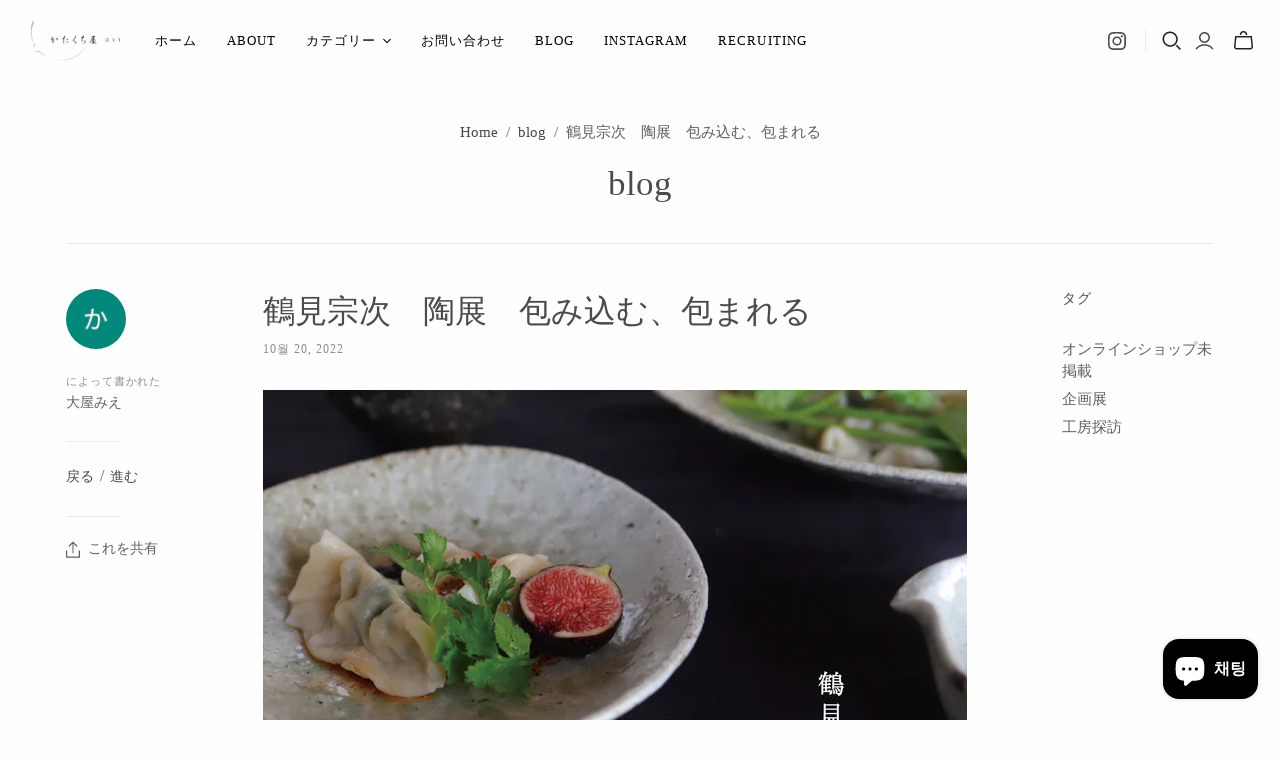

--- FILE ---
content_type: text/html; charset=utf-8
request_url: https://www.katakuchi.jp/ko/cart?view=mini&_=1768990211996
body_size: -373
content:
<div id="shopify-section-template--19970030567597__main" class="shopify-section"><template data-options>
  {}
</template>

<template data-html="header">
  お客様のカート
</template><template data-html="free-shipping-banner">無料配送まであと¥8です！<div class="free-shipping-banner__progress-container" aria-hidden="true">
      <div class="free-shipping-banner__progress" style="--width: 0%"></div>
    </div>
  </template><template data-html="content">
  <div class="cart-mini-content cart-mini-items" data-cart-mini-content>
    
      <div class="cart-mini-empty">
        カートにはまだアイテムがありません。

          <a class="cart-mini__continue-shopping" href="/ko/collections/all">
            ショッピングを続ける
          </a></div>
    
  </div>

  <div class="cart-mini-footer" data-cart-mini-footer>
    
  </div>
</template>
</div>

--- FILE ---
content_type: text/css
request_url: https://www.katakuchi.jp/cdn/shop/t/25/assets/theme.css?v=81220432730738175361765569965
body_size: 45270
content:
/** Shopify CDN: Minification failed

Line 700:2 Expected identifier but found "*"
Line 746:2 Expected identifier but found "*"
Line 2999:8 Expected identifier but found whitespace
Line 2999:10 Unexpected "{"
Line 2999:16 Expected ":"
Line 3152:8 Expected identifier but found whitespace
Line 3152:10 Unexpected "{"
Line 3152:16 Expected ":"
Line 3295:8 Expected identifier but found whitespace
Line 3295:10 Unexpected "{"
... and 48 more hidden warnings

**/
@charset "UTF-8";


  



  

  



  



  

  
/*! PhotoSwipe main CSS by Dmitry Semenov | photoswipe.com | MIT license */
/*
	Styles for basic PhotoSwipe functionality (sliding area, open/close transitions)
*/
/* pswp = photoswipe */
.pswp {
  display: none;
  position: absolute;
  width: 100%;
  height: 100%;
  left: 0;
  top: 0;
  overflow: hidden;
  touch-action: none;
  z-index: 1500;
  -webkit-text-size-adjust: 100%;
  /* create separate layer, to avoid paint on window.onscroll in webkit/blink */
  -webkit-backface-visibility: hidden;
  outline: none;
}

.pswp * {
  box-sizing: border-box;
}

.pswp img {
  max-width: none;
}

/* style is added when JS option showHideOpacity is set to true */
.pswp--animate_opacity {
  /* 0.001, because opacity:0 doesn't trigger Paint action, which causes lag at start of transition */
  opacity: 0.001;
  will-change: opacity;
  /* for open/close transition */
  transition: opacity 333ms cubic-bezier(0.4, 0, 0.22, 1);
}

.pswp--open {
  display: block;
}

.pswp--zoom-allowed .pswp__img {
  /* autoprefixer: off */
  cursor: -webkit-zoom-in;
  cursor: -moz-zoom-in;
  cursor: zoom-in;
}

.pswp--zoomed-in .pswp__img {
  /* autoprefixer: off */
  cursor: -webkit-grab;
  cursor: -moz-grab;
  cursor: grab;
}

.pswp--dragging .pswp__img {
  /* autoprefixer: off */
  cursor: -webkit-grabbing;
  cursor: -moz-grabbing;
  cursor: grabbing;
}

/*
	Background is added as a separate element.
	As animating opacity is much faster than animating rgba() background-color.
*/
.pswp__bg {
  position: absolute;
  left: 0;
  top: 0;
  width: 100%;
  height: 100%;
  background: #000;
  opacity: 0;
  transform: translateZ(0);
  -webkit-backface-visibility: hidden;
  will-change: opacity;
}

.pswp__scroll-wrap {
  position: absolute;
  left: 0;
  top: 0;
  width: 100%;
  height: 100%;
  overflow: hidden;
}

.pswp__container,
.pswp__zoom-wrap {
  touch-action: none;
  position: absolute;
  left: 0;
  right: 0;
  top: 0;
  bottom: 0;
}

/* Prevent selection and tap highlights */
.pswp__container,
.pswp__img {
  -webkit-user-select: none;
  user-select: none;
  -webkit-tap-highlight-color: transparent;
  -webkit-touch-callout: none;
}

.pswp__zoom-wrap {
  position: absolute;
  width: 100%;
  transform-origin: left top;
  /* for open/close transition */
  transition: transform 333ms cubic-bezier(0.4, 0, 0.22, 1);
}

.pswp__bg {
  will-change: opacity;
  /* for open/close transition */
  transition: opacity 333ms cubic-bezier(0.4, 0, 0.22, 1);
}

.pswp--animated-in .pswp__bg,
.pswp--animated-in .pswp__zoom-wrap {
  transition: none;
}

.pswp__container,
.pswp__zoom-wrap {
  -webkit-backface-visibility: hidden;
}

.pswp__item {
  position: absolute;
  left: 0;
  right: 0;
  top: 0;
  bottom: 0;
  overflow: hidden;
}

.pswp__img {
  position: absolute;
  width: auto;
  height: auto;
  top: 0;
  left: 0;
}

/*
	stretched thumbnail or div placeholder element (see below)
	style is added to avoid flickering in webkit/blink when layers overlap
*/
.pswp__img--placeholder {
  -webkit-backface-visibility: hidden;
}

/*
	div element that matches size of large image
	large image loads on top of it
*/
.pswp__img--placeholder--blank {
  background: #222;
}

.pswp--ie .pswp__img {
  width: 100% !important;
  height: auto !important;
  left: 0;
  top: 0;
}

/*
	Error message appears when image is not loaded
	(JS option errorMsg controls markup)
*/
.pswp__error-msg {
  position: absolute;
  left: 0;
  top: 50%;
  width: 100%;
  text-align: center;
  font-size: 14px;
  line-height: 16px;
  margin-top: -8px;
  color: #CCC;
}

.pswp__error-msg a {
  color: #CCC;
  text-decoration: underline;
}

.surface-pick-up-embed {
  --surface-pick-up-embed-theme-success-color: rgb(50, 205, 50);
  --surface-pick-up-embed-theme-error-color: rgb(179, 58, 58);
  --surface-pick-up-embed-theme-paragraph-font-size: 16px;
  --surface-pick-up-embed-theme-paragraph-smaller-font-size: calc(var(--surface-pick-up-embed-theme-paragraph-font-size) - 4px);
  --surface-pick-up-embed-theme-body-font-weight-bold: 600;
  --surface-pick-up-embed-theme-body-text-color: #808080;
  --surface-pick-up-embed-theme-link-text-decoration: underline;
  --surface-pick-up-embed-row-gap: 10px;
  --surface-pick-up-embed-column-gap: 10px;
  display: grid;
  grid-template-columns: min-content auto;
  row-gap: var(--surface-pick-up-embed-row-gap);
  column-gap: var(--surface-pick-up-embed-column-gap);
  justify-content: flex-start;
  text-align: left;
}

.surface-pick-up-embed__in-stock-icon,
.surface-pick-up-embed__out-of-stock-icon {
  grid-column-start: 1;
  grid-column-end: 2;
  margin-top: 3px;
}

.surface-pick-up-embed__in-stock-icon {
  fill: var(--surface-pick-up-embed-theme-success-color);
}

.surface-pick-up-embed__out-of-stock-icon {
  fill: var(--surface-pick-up-embed-theme-error-color);
}

.surface-pick-up-embed__location-info,
.surface-pick-up-embed__modal-btn {
  grid-column-start: 2;
  grid-column-end: 3;
}

.surface-pick-up-embed__location-info {
  grid-row-start: 1;
  grid-row-end: 2;
}

.surface-pick-up-embed__location-availability {
  margin-top: 0;
  margin-bottom: 0;
  font-family: inherit;
  font-size: var(--surface-pick-up-embed-theme-paragraph-font-size);
  font-weight: inherit;
  color: var(--surface-pick-up-embed-theme-body-text-color);
}
.surface-pick-up-embed__location-availability b {
  font-weight: var(--surface-pick-up-embed-theme-body-font-weight-bold);
}

.surface-pick-up-embed__location-pick-up-time {
  font-size: var(--surface-pick-up-embed-theme-paragraph-smaller-font-size);
  color: var(--surface-pick-up-embed-theme-body-text-color);
}

.surface-pick-up-embed__modal-btn {
  grid-row-start: 2;
  grid-row-end: 3;
  justify-self: start;
  padding: 0;
  font-size: var(--surface-pick-up-embed-theme-paragraph-smaller-font-size);
  color: var(--surface-pick-up-embed-theme-body-text-color);
  text-align: left;
  -webkit-text-decoration: var(--surface-pick-up-embed-theme-link-text-decoration);
          text-decoration: var(--surface-pick-up-embed-theme-link-text-decoration);
  cursor: pointer;
  background-color: initial;
  border: 0;
}

.surface-pick-up-items {
  padding: 0;
  margin: 0;
}

.surface-pick-up-item {
  --surface-pick-up-item-theme-success-color: rgb(50, 205, 50);
  --surface-pick-up-item-theme-error-color: rgb(179, 58, 58);
  --surface-pick-up-item-theme-paragraph-font-size: 16px;
  --surface-pick-up-item-theme-paragraph-smaller-font-size: calc(var(--surface-pick-up-item-theme-paragraph-font-size) - 4px);
  --surface-pick-up-item-theme-body-font-weight-bold: 600;
  --surface-pick-up-item-theme-body-text-color: #808080;
  --surface-pick-up-item-theme-border-color: #d9d9d9;
  --surface-pick-up-item-theme-link-text-decoration: underline;
  --surface-pick-up-item-row-gap: 10px;
  --surface-pick-up-item-column-gap: 5px;
  --surface-pick-up-item-gap: 28px;
  display: grid;
  grid-template-columns: repeat(2, auto) 1fr;
  row-gap: var(--surface-pick-up-item-row-gap);
  column-gap: var(--surface-pick-up-item-column-gap);
  justify-content: flex-start;
  padding-bottom: var(--surface-pick-up-item-gap);
  margin: var(--surface-pick-up-item-gap) 0 0;
  text-align: left;
  border-bottom: 1px solid var(--surface-pick-up-item-theme-border-color);
}
.surface-pick-up-item:last-child {
  padding-bottom: 0;
  border-bottom: none;
}

.surface-pick-up-item__header {
  display: flex;
  grid-column: span 3;
  align-items: flex-end;
}

.surface-pick-up-item__pick-up-location {
  margin-top: 0;
  margin-bottom: 0;
  font-family: inherit;
  font-size: var(--surface-pick-up-item-theme-paragraph-font-size);
  font-weight: var(--surface-pick-up-item-theme-body-font-weight-bold);
  color: var(--surface-pick-up-item-theme-body-text-color);
}

.surface-pick-up-item__pick-up-distance {
  padding-left: 2rem;
  margin: 0 0 0 auto;
}

.surface-pick-up-item__in-stock-icon,
.surface-pick-up-item__out-of-stock-icon {
  grid-row-start: 2;
  grid-row-end: 3;
  grid-column-start: 1;
  grid-column-end: 2;
  margin-top: 1px;
}

.surface-pick-up-item__in-stock-icon {
  fill: var(--surface-pick-up-item-theme-success-color);
}

.surface-pick-up-item__out-of-stock-icon {
  fill: var(--surface-pick-up-item-theme-error-color);
}

.surface-pick-up-item__availability {
  grid-row-start: 2;
  grid-row-end: 3;
  grid-column-start: 2;
  grid-column-end: 3;
  font-size: var(--surface-pick-up-item-theme-paragraph-smaller-font-size);
  color: var(--surface-pick-up-item-theme-body-text-color);
}

.surface-pick-up-item__address-info {
  grid-row-start: 3;
  grid-row-end: 4;
  grid-column-start: 1;
  grid-column-end: 3;
  font-size: var(--surface-pick-up-item-theme-paragraph-smaller-font-size);
  font-style: normal;
  line-height: 1.4;
  color: var(--surface-pick-up-item-theme-body-text-color);
}
.surface-pick-up-item__address-info p {
  margin: 0;
}
.surface-pick-up-item__address-info a,
.surface-pick-up-item__address-info a:visited {
  color: inherit;
  text-decoration: none;
}
.surface-pick-up-item__address-info a:focus,
.surface-pick-up-item__address-info a:active,
.surface-pick-up-item__address-info a:hover {
  color: inherit;
}

.surface-pick-up-item__confirm-address {
  margin-top: var(--surface-pick-up-item-row-gap);
}

.surface-pick-up-item__confirm-address-icon {
  display: inline-block;
  width: 10px;
  height: 10px;
  margin-right: 5px;
}



  


  

  
  

  
  
  

  
  
  

  
  
  

  

  
  

  
  

  
  
  

  
  

  
  


@keyframes placeholder-pulse {
  from {
    background-color: 






#f1f1f1




;
  }
  to {
    background-color: #e4e4e4;
  }
}
img[data-rimg=lazy], img[data-rimg=loading] {
  background-size: cover;
  animation-duration: 1s;
  animation-iteration-count: infinite;
  animation-name: placeholder-pulse;
  animation-timing-function: ease-in-out;
  animation-fill-mode: forwards;
  animation-direction: alternate;
}

html .shopify-payment-button .shopify-payment-button__button--unbranded, .collections .collection .browse,
.featured-collections .collection .browse, .cart-mini__continue-shopping, .back-to-top--mobile .back-to-top__button, .age-gate__confirm_btn, .subcollection-link, .pxs-newsletter-form-button, .predictive-search__footer-button, .newsletter-wrap .submit, .shopify-challenge__button, .action-button, .promo-block--button, .promo-block--secondary .promo-block--button, .product-card-interaction, .disclosure__submit, .cart-mini-actions .action-button, html .shopify-payment-button .shopify-payment-button__button, .product-form-has-spb .submit, .product-form .product-submit, .password-page-field-wrap .submit, .cart-submit, .cart-update, .customer.addresses .edit-add-address .submit-wrap .action-button, .customer .account-form .submit-button, .slide .content .call-to-action, .countdown-timer__caption-button, .action-button.submit, .action-button.unavailable {
  font-family: "New York",Iowan Old Style, Apple Garamond, Baskerville, Times New Roman, Droid Serif, Times, Source Serif Pro, serif, Apple Color Emoji, Segoe UI Emoji, Segoe UI Symbol;
  font-style: normal;
  font-weight: 400;
  position: relative;
  display: inline-block;
  padding: 10px 18px;
  font-size: 13px;
  line-height: 1.5;
  letter-spacing: 0.08em;
  color: #ffffff;
  text-align: center;
  text-transform: uppercase;
  cursor: pointer;
  background-color: #4b4b4b;
  border: 1px solid #4b4b4b;
  border-radius: 0;
  transition: 0.15s cubic-bezier(0.4, 0, 0.2, 1) background-color, 0.15s cubic-bezier(0.4, 0, 0.2, 1) border-color;
}
html .shopify-payment-button .shopify-payment-button__button--unbranded:hover, .collections .collection .browse:hover,
.featured-collections .collection .browse:hover, .cart-mini__continue-shopping:hover, .back-to-top--mobile .back-to-top__button:hover, .age-gate__confirm_btn:hover, .subcollection-link:hover, .pxs-newsletter-form-button:hover, .predictive-search__footer-button:hover, .newsletter-wrap .submit:hover, .shopify-challenge__button:hover, .action-button:hover, .promo-block--button:hover, .product-card-interaction:hover, .disclosure__submit:hover, html .shopify-payment-button .shopify-payment-button__button:hover, .product-form-has-spb .submit:hover, .product-form .product-submit:hover, .password-page-field-wrap .submit:hover, .cart-submit:hover, .cart-update:hover, .customer.addresses .edit-add-address .submit-wrap .action-button:hover, .customer .account-form .submit-button:hover, .slide .content .call-to-action:hover, .countdown-timer__caption-button:hover {
  color: #ffffff;
  background-color: 










#414141




;
  border-color: 










#414141




;
}

html .shopify-payment-button .shopify-payment-button__button, .age-gate__confirm_btn, .product-form-has-spb .submit, .product-form .product-submit, .password-page-field-wrap .submit, .cart-submit, .cart-update, .customer.addresses .edit-add-address .submit-wrap .action-button, .customer .account-form .submit-button, .slide .content .call-to-action, .countdown-timer__caption-button, .action-button.submit, .action-button.unavailable {
  padding: 15px 24px;
}

.promo-block--button, .promo-block--secondary .promo-block--button, .product-card-interaction, .disclosure__submit, .cart-mini-actions .action-button {
  font-size: 12px;
}

.product-card-interaction-quickshop, .complementary-products .flickity-prev-next-button, .collections .collection .browse,
.featured-collections .collection .browse, .back-to-top--mobile .back-to-top__button, .back-to-top--desktop, .product-form-has-spb .submit, .predictive-search__footer-button, .action-button.desaturated, .promo-block--secondary .promo-block--button, .cart-mini__continue-shopping, .countdown-timer__caption-button.countdown-timer__caption-button--secondary {
  color: #4b4b4b;
  background-color: #ffffff;
}
.product-card-interaction-quickshop:hover, .complementary-products .flickity-prev-next-button:hover, .collections .collection .browse:hover,
.featured-collections .collection .browse:hover, .back-to-top--mobile .back-to-top__button:hover, .back-to-top--desktop:hover, .product-form-has-spb .submit:hover, .predictive-search__footer-button:hover, .action-button.desaturated:hover, .promo-block--secondary .promo-block--button:hover, .cart-mini__continue-shopping:hover, .countdown-timer__caption-button.countdown-timer__caption-button--secondary:hover {
  color: #4b4b4b;
  background-color: #e4e4e4;
}

.promo-block--secondary .promo-block--button, .cart-mini__continue-shopping, .countdown-timer__caption-button.countdown-timer__caption-button--secondary {
  color: #4b4b4b;
  background-color: #fff;
}

.search-filters__filter-group-title, .option-value-name, .recipient-form__input, .collection-filters__filter-group-title, .age-gate__select-wrapper .age-gate__select, .product-quantity-input, .password-page-field-wrap .password-page-input, .pxs-newsletter-form-input, .comments-wrap textarea,
.comments-wrap input[type=text], .newsletter-wrap .email, .field, .select-wrapper, .age-gate__select-wrapper {
  font-family: "New York",Iowan Old Style, Apple Garamond, Baskerville, Times New Roman, Droid Serif, Times, Source Serif Pro, serif, Apple Color Emoji, Segoe UI Emoji, Segoe UI Symbol;
  font-style: normal;
  font-weight: 400;
  position: relative;
  display: inline-block;
  padding: 14px;
  font-size: 14px;
  line-height: 1.5;
  color: #606060;
  text-align: left;
  border: 1px solid #ebebeb;
  border-radius: 0;
  outline: 0;
  transition: 0.15s cubic-bezier(0.4, 0, 0.2, 1) border;
}
.search-filters__filter-group-title::-webkit-input-placeholder, .option-value-name::-webkit-input-placeholder, .recipient-form__input::-webkit-input-placeholder, .collection-filters__filter-group-title::-webkit-input-placeholder, .age-gate__select-wrapper .age-gate__select::-webkit-input-placeholder, .product-quantity-input::-webkit-input-placeholder, .password-page-field-wrap .password-page-input::-webkit-input-placeholder, .pxs-newsletter-form-input::-webkit-input-placeholder, .comments-wrap textarea::-webkit-input-placeholder,
.comments-wrap input[type=text]::-webkit-input-placeholder, .newsletter-wrap .email::-webkit-input-placeholder, .field::-webkit-input-placeholder, .select-wrapper::-webkit-input-placeholder, .age-gate__select-wrapper::-webkit-input-placeholder {
  color: #ebebeb;
}
.search-filters__filter-group-title:-moz-placeholder, .option-value-name:-moz-placeholder, .recipient-form__input:-moz-placeholder, .collection-filters__filter-group-title:-moz-placeholder, .age-gate__select-wrapper .age-gate__select:-moz-placeholder, .product-quantity-input:-moz-placeholder, .password-page-field-wrap .password-page-input:-moz-placeholder, .pxs-newsletter-form-input:-moz-placeholder, .comments-wrap textarea:-moz-placeholder,
.comments-wrap input[type=text]:-moz-placeholder, .newsletter-wrap .email:-moz-placeholder, .field:-moz-placeholder, .select-wrapper:-moz-placeholder, .age-gate__select-wrapper:-moz-placeholder {
  color: #ebebeb;
}
.search-filters__filter-group-title::-moz-placeholder, .option-value-name::-moz-placeholder, .recipient-form__input::-moz-placeholder, .collection-filters__filter-group-title::-moz-placeholder, .age-gate__select-wrapper .age-gate__select::-moz-placeholder, .product-quantity-input::-moz-placeholder, .password-page-field-wrap .password-page-input::-moz-placeholder, .pxs-newsletter-form-input::-moz-placeholder, .comments-wrap textarea::-moz-placeholder,
.comments-wrap input[type=text]::-moz-placeholder, .newsletter-wrap .email::-moz-placeholder, .field::-moz-placeholder, .select-wrapper::-moz-placeholder, .age-gate__select-wrapper::-moz-placeholder {
  color: #ebebeb;
}
.search-filters__filter-group-title:-ms-input-placeholder, .option-value-name:-ms-input-placeholder, .recipient-form__input:-ms-input-placeholder, .collection-filters__filter-group-title:-ms-input-placeholder, .age-gate__select-wrapper .age-gate__select:-ms-input-placeholder, .product-quantity-input:-ms-input-placeholder, .password-page-field-wrap .password-page-input:-ms-input-placeholder, .pxs-newsletter-form-input:-ms-input-placeholder, .comments-wrap textarea:-ms-input-placeholder,
.comments-wrap input[type=text]:-ms-input-placeholder, .newsletter-wrap .email:-ms-input-placeholder, .field:-ms-input-placeholder, .select-wrapper:-ms-input-placeholder, .age-gate__select-wrapper:-ms-input-placeholder {
  color: #ebebeb;
}
.search-filters__filter-group-title:focus, .option-value-name:focus, .recipient-form__input:focus, .collection-filters__filter-group-title:focus, .age-gate__select-wrapper .age-gate__select:focus, .product-quantity-input:focus, .password-page-field-wrap .password-page-input:focus, .pxs-newsletter-form-input:focus, .comments-wrap textarea:focus,
.comments-wrap input[type=text]:focus, .newsletter-wrap .email:focus, .field:focus, .select-wrapper:focus, .age-gate__select-wrapper:focus {
  border: 1px #606060 solid;
}
.search-filters__filter-group-title:focus, .option-value-name:focus, .recipient-form__input:focus, .collection-filters__filter-group-title:focus, .age-gate__select-wrapper .age-gate__select:focus, .product-quantity-input:focus, .password-page-field-wrap .password-page-input:focus, .pxs-newsletter-form-input:focus, .comments-wrap textarea:focus,
.comments-wrap input[type=text]:focus, .newsletter-wrap .email:focus, .field:focus, .select-wrapper:focus, .age-gate__select-wrapper:focus, .search-filters__filter-group-title:invalid, .option-value-name:invalid, .recipient-form__input:invalid, .collection-filters__filter-group-title:invalid, .age-gate__select-wrapper .age-gate__select:invalid, .product-quantity-input:invalid, .password-page-field-wrap .password-page-input:invalid, .pxs-newsletter-form-input:invalid, .comments-wrap textarea:invalid,
.comments-wrap input[type=text]:invalid, .newsletter-wrap .email:invalid, .field:invalid, .select-wrapper:invalid, .age-gate__select-wrapper:invalid {
  background-color: transparent;
}

.option-name, .recipient-form__label, .product-quantity-label, .sidebar-title, .cart-tools .instructions label, .comments-wrap label, .customer.addresses .edit-add-address .wrap > label, .customer .account-form .field-wrap label {
  font-family: "New York",Iowan Old Style, Apple Garamond, Baskerville, Times New Roman, Droid Serif, Times, Source Serif Pro, serif, Apple Color Emoji, Segoe UI Emoji, Segoe UI Symbol;
  font-style: normal;
  font-weight: 400;
  font-weight: FontDrop;
  display: block;
  margin-bottom: 15px;
  font-size: 14px;
  color: #606060;
}

.sidebar-drawer__header-container, .promo-block--content, .product .brand,
.quick-shop-content .brand,
.product-area .brand, .template-search .result .details .brand, .product-tabs__label, .collapsible-tab__heading, .product__description .go-to-product, .password-page-logo .store-title, .template-page .sidebar .title, .template-contact .sidebar .title, .order-item-label-mobile, .customer.order .order-history .table td.product-item .label.vendor, .sidebar-title, .template-cart .table td.product-item .label.vendor, .template-cart .table th, .comments .date, .comments-wrap .title, .article-date, .article-author-writtenby,
.article-tags-filedunder,
.article-comments-discussion, .blog-sidebar-recentposts-title,
.blog-sidebar-tags-title, .customer.account .title, .customer .table th, .predictive-search__title, .featured-blog__article-date, .rte .tabs > li:not(.grouped-content-content), .pxs-newsletter-text .tabs > li:not(.grouped-content-content), .mobile-dropdown .list .list-item a, .mega-nav .list .label, .main-header nav.full .nav-item > .label,
.main-header nav.full .nav-item > details .label, .main-footer .connect .title, .complementary-product__link, .product-callout {
  font-family: "New York",Iowan Old Style, Apple Garamond, Baskerville, Times New Roman, Droid Serif, Times, Source Serif Pro, serif, Apple Color Emoji, Segoe UI Emoji, Segoe UI Symbol;
  font-style: normal;
  font-weight: 400;
  letter-spacing: 0.08em;
  text-transform: uppercase;
}

.main-header nav.full .nav-item > .label,
.main-header nav.full .nav-item > details .label, .main-header .social-links {
  position: relative;
}
.main-header nav.full .nav-item > .label::before,
.main-header nav.full .nav-item > details .label::before, .main-header .social-links::before {
  position: absolute;
  top: 50%;
  right: 0;
  width: 1px;
  height: 23px;
  background-color: #ebebeb;
  content: "";
  transform: translateY(-50%);
}

.main-header nav.full .nav-item .svg-icon, .ls-form-button-close .svg-icon, .ls-form-button-search .svg-icon, .ls-button-search .svg-icon, .rs-form-button-search .svg-icon, .main-header .social-links .svg-icon, .main-header--tools-icon .svg-icon, .main-header--tools .search .svg-icon,
.main-header--tools .menu .svg-icon,
.main-header--tools .mini-cart-wrap .svg-icon,
.main-header--tools .account-options .svg-icon {
  display: block;
  width: 100%;
  height: 100%;
}

.ls-form-button-close .svg-icon, .ls-form-button-search .svg-icon, .ls-button-search .svg-icon, .rs-form-button-search .svg-icon, .main-header .social-links .svg-icon, .main-header--tools-icon .svg-icon, .main-header--tools .search .svg-icon,
.main-header--tools .menu .svg-icon,
.main-header--tools .mini-cart-wrap .svg-icon,
.main-header--tools .account-options .svg-icon {
  width: 20px;
  height: 20px;
}

.main-header nav.full .nav-item .svg-icon {
  width: 8px;
  height: 8px;
}

.complementary-product__link, .product-callout {
  display: block;
  margin-top: 20px;
  font-size: 13px;
  color: #4b4b4b;
}
.complementary-product__link:hover, .product-callout:hover {
  color: #606060;
}
.complementary-product__link span, .product-callout span {
  margin-left: 5px;
}

.ir {
  display: block;
  border: 0;
  text-indent: -999em;
  overflow: hidden;
  background-color: transparent;
  background-repeat: no-repeat;
  text-align: left;
  direction: ltr;
  *line-height: 0;
}

.ir br {
  display: none;
}

.hidden {
  display: none !important;
  visibility: hidden;
}

.visuallyhidden {
  border: 0;
  clip: rect(0 0 0 0);
  height: 1px;
  margin: -1px;
  overflow: hidden;
  padding: 0;
  position: absolute;
  width: 1px;
}

.visuallyhidden.focusable:active, .visuallyhidden.focusable:focus {
  clip: auto;
  height: auto;
  margin: 0;
  overflow: visible;
  position: static;
  width: auto;
}

.invisible {
  visibility: hidden;
}

.clearfix:before, .clearfix:after {
  content: "";
  display: table;
}

.clearfix:after {
  clear: both;
}

.clearfix {
  *zoom: 1;
}

@media print {
  * {
    background: transparent !important;
    color: black !important;
    box-shadow: none !important;
    text-shadow: none !important;
    filter: none !important;
    -ms-filter: none !important;
  }
  a, a:visited {
    text-decoration: underline;
  }
  a[href]:after {
    content: " (" attr(href) ")";
  }
  abbr[title]:after {
    content: " (" attr(title) ")";
  }
  .ir a:after, a[href^="javascript:"]:after, a[href^="#"]:after {
    content: "";
  }
  pre, blockquote {
    border: 1px solid #999;
    page-break-inside: avoid;
  }
  thead {
    display: table-header-group;
  }
  tr, img {
    page-break-inside: avoid;
  }
  img {
    max-width: 100% !important;
  }
  @page {
    margin: 0.5cm;
  }
  p, h2, h3 {
    orphans: 3;
    widows: 3;
  }
  h2, h3 {
    page-break-after: avoid;
  }
}
article,
aside,
details,
figcaption,
figure,
footer,
header,
hgroup,
nav,
section {
  display: block;
}

audio,
canvas,
video {
  display: inline-block;
}

audio:not([controls]) {
  display: none;
}

[hidden] {
  display: none;
}

html {
  font-size: 100%;
  -webkit-text-size-adjust: 100%;
          text-size-adjust: 100%;
}

html,
button,
input,
select,
textarea {
  font-family: sans-serif;
  color: #222;
}

body {
  margin: 0;
  font-size: 1em;
  line-height: 1.4;
}

.js body:not(.user-is-tabbing) a:focus {
  outline: none;
}

a {
  text-decoration: none;
}

a:hover,
a:active {
  outline: 0;
}

abbr[title] {
  border-bottom: 1px dotted;
}

b,
strong {
  font-weight: bold;
}

blockquote {
  margin: 1em 40px;
}

dfn {
  font-style: italic;
}

hr {
  display: block;
  height: 1px;
  padding: 0;
  margin: 1em 0;
  border: 0;
  border-top: 1px solid #ccc;
}

ins {
  color: #000;
  text-decoration: none;
  background: #ff9;
}

mark {
  font-style: italic;
  font-weight: bold;
  color: #000;
  background: #ff0;
}

pre,
code,
kbd,
samp {
  font-family: monospace, serif;
  font-size: 1em;
}

pre {
  word-wrap: break-word;
  white-space: pre-wrap;
}

q {
  quotes: none;
}

q::before,
q::after {
  content: none;
}

small {
  font-size: 85%;
}

sub, sup {
  position: relative;
  font-size: 75%;
  line-height: 0;
  vertical-align: baseline;
}

sup {
  top: -0.5em;
}

sub {
  bottom: -0.25em;
}

h1,
h2,
h3,
h4,
h5,
h6 {
  padding: 0;
  margin: 0;
}

ul,
ol {
  display: block;
  padding: 0;
  margin: 0;
  list-style: none;
}

dd {
  margin: 0 0 0 40px;
}

nav ul,
nav ol {
  padding: 0;
  margin: 0;
  list-style: none;
  list-style-image: none;
}

img {
  vertical-align: middle;
  border: 0;
  -ms-interpolation-mode: bicubic;
}

svg:not(:root) {
  overflow: hidden;
}

figure {
  margin: 0;
}

form {
  margin: 0;
}

fieldset {
  padding: 0;
  margin: 0;
  border: 0;
}

label {
  cursor: pointer;
}

legend {
  padding: 0;
  white-space: normal;
  border: 0;
}

button,
input,
select,
textarea {
  margin: 0;
  font-size: 100%;
  vertical-align: baseline;
}

button,
input {
  line-height: normal;
}

button,
input[type=button],
input[type=reset],
input[type=submit] {
  cursor: pointer;
  -webkit-appearance: button;
          appearance: button;
}

button[disabled],
input[disabled] {
  cursor: default;
}

input[type=checkbox],
input[type=radio] {
  padding: 0;
  box-sizing: border-box;
}

input[type=search] {
  box-sizing: content-box;
  -webkit-appearance: textfield;
          appearance: textfield;
}

input[type=search]::-webkit-search-decoration,
input[type=search]::-webkit-search-cancel-button {
  -webkit-appearance: none;
          appearance: none;
}

button::-moz-focus-inner,
input::-moz-focus-inner {
  padding: 0;
  border: 0;
}

textarea {
  overflow: auto;
  vertical-align: top;
  resize: vertical;
}

input:invalid,
textarea:invalid {
  background-color: #f0dddd;
}

input {
  background: none;
  border: 0;
  outline: none;
}

table {
  border-collapse: collapse;
  border-spacing: 0;
}

td {
  vertical-align: top;
}

.chromeframe {
  padding: 0.2em 0;
  margin: 0.2em 0;
  color: #000;
  background: #ccc;
}

/*! PhotoSwipe Default UI CSS by Dmitry Semenov | photoswipe.com | MIT license */
/*

	Contents:

	1. Buttons
	2. Share modal and links
	3. Index indicator ("1 of X" counter)
	4. Caption
	5. Loading indicator
	6. Additional styles (root element, top bar, idle state, hidden state, etc.)

*/
/*

	1. Buttons

 */
/* <button> css reset */
.pswp__button {
  width: 44px;
  height: 44px;
  position: relative;
  background: none;
  cursor: pointer;
  overflow: visible;
  -webkit-appearance: none;
  display: block;
  border: 0;
  padding: 0;
  margin: 0;
  float: right;
  opacity: 0.75;
  transition: opacity 0.2s;
  box-shadow: none;
}

.pswp__button:focus, .pswp__button:hover {
  opacity: 1;
}

.pswp__button:active {
  outline: none;
  opacity: 0.9;
}

.pswp__button::-moz-focus-inner {
  padding: 0;
  border: 0;
}

/* pswp__ui--over-close class it added when mouse is over element that should close gallery */
.pswp__ui--over-close .pswp__button--close {
  opacity: 1;
}

.pswp__button,
.pswp__button--arrow--left:before,
.pswp__button--arrow--right:before {
  background: url("") 0 0 no-repeat;
  background-size: 264px 88px;
  width: 44px;
  height: 44px;
}

@media (-webkit-min-device-pixel-ratio: 1.1), (-webkit-min-device-pixel-ratio: 1.09375), (min-resolution: 105dpi), (min-resolution: 1.1dppx) {
  /* Serve SVG sprite if browser supports SVG and resolution is more than 105dpi */
  .pswp--svg .pswp__button,
  .pswp--svg .pswp__button--arrow--left:before,
  .pswp--svg .pswp__button--arrow--right:before {
    background-image: url("");
  }
  .pswp--svg .pswp__button--arrow--left,
  .pswp--svg .pswp__button--arrow--right {
    background: none;
  }
}
.pswp__button--close {
  background-position: 0 -44px;
}

.pswp__button--share {
  background-position: -44px -44px;
}

.pswp__button--fs {
  display: none;
}

.pswp--supports-fs .pswp__button--fs {
  display: block;
}

.pswp--fs .pswp__button--fs {
  background-position: -44px 0;
}

.pswp__button--zoom {
  display: none;
  background-position: -88px 0;
}

.pswp--zoom-allowed .pswp__button--zoom {
  display: block;
}

.pswp--zoomed-in .pswp__button--zoom {
  background-position: -132px 0;
}

/* no arrows on touch screens */
.pswp--touch .pswp__button--arrow--left,
.pswp--touch .pswp__button--arrow--right {
  visibility: hidden;
}

/*
	Arrow buttons hit area
	(icon is added to :before pseudo-element)
*/
.pswp__button--arrow--left,
.pswp__button--arrow--right {
  background: none;
  top: 50%;
  margin-top: -50px;
  width: 70px;
  height: 100px;
  position: absolute;
}

.pswp__button--arrow--left {
  left: 0;
}

.pswp__button--arrow--right {
  right: 0;
}

.pswp__button--arrow--left:before,
.pswp__button--arrow--right:before {
  content: "";
  top: 35px;
  background-color: rgba(0, 0, 0, 0.3);
  height: 30px;
  width: 32px;
  position: absolute;
}

.pswp__button--arrow--left:before {
  left: 6px;
  background-position: -138px -44px;
}

.pswp__button--arrow--right:before {
  right: 6px;
  background-position: -94px -44px;
}

/*

	2. Share modal/popup and links

 */
.pswp__counter,
.pswp__share-modal {
  -webkit-user-select: none;
  user-select: none;
}

.pswp__share-modal {
  display: block;
  background: rgba(0, 0, 0, 0.5);
  width: 100%;
  height: 100%;
  top: 0;
  left: 0;
  padding: 10px;
  position: absolute;
  z-index: 1600;
  opacity: 0;
  transition: opacity 0.25s ease-out;
  -webkit-backface-visibility: hidden;
  will-change: opacity;
}

.pswp__share-modal--hidden {
  display: none;
}

.pswp__share-tooltip {
  z-index: 1620;
  position: absolute;
  background: #FFF;
  top: 56px;
  border-radius: 2px;
  display: block;
  width: auto;
  right: 44px;
  box-shadow: 0 2px 5px rgba(0, 0, 0, 0.25);
  transform: translateY(6px);
  transition: transform 0.25s;
  -webkit-backface-visibility: hidden;
  will-change: transform;
}

.pswp__share-tooltip a {
  display: block;
  padding: 8px 12px;
  color: #000;
  text-decoration: none;
  font-size: 14px;
  line-height: 18px;
}

.pswp__share-tooltip a:hover {
  text-decoration: none;
  color: #000;
}

.pswp__share-tooltip a:first-child {
  /* round corners on the first/last list item */
  border-radius: 2px 2px 0 0;
}

.pswp__share-tooltip a:last-child {
  border-radius: 0 0 2px 2px;
}

.pswp__share-modal--fade-in {
  opacity: 1;
}

.pswp__share-modal--fade-in .pswp__share-tooltip {
  transform: translateY(0);
}

/* increase size of share links on touch devices */
.pswp--touch .pswp__share-tooltip a {
  padding: 16px 12px;
}

a.pswp__share--facebook:before {
  content: "";
  display: block;
  width: 0;
  height: 0;
  position: absolute;
  top: -12px;
  right: 15px;
  border: 6px solid transparent;
  border-bottom-color: #FFF;
  -webkit-pointer-events: none;
  -moz-pointer-events: none;
  pointer-events: none;
}

a.pswp__share--facebook:hover {
  background: #3E5C9A;
  color: #FFF;
}

a.pswp__share--facebook:hover:before {
  border-bottom-color: #3E5C9A;
}

a.pswp__share--twitter:hover {
  background: #55ACEE;
  color: #FFF;
}

a.pswp__share--pinterest:hover {
  background: #CCC;
  color: #CE272D;
}

a.pswp__share--download:hover {
  background: #DDD;
}

/*

	3. Index indicator ("1 of X" counter)

 */
.pswp__counter {
  position: absolute;
  left: 0;
  top: 0;
  height: 44px;
  font-size: 13px;
  line-height: 44px;
  color: #FFF;
  opacity: 0.75;
  padding: 0 10px;
}

/*

	4. Caption

 */
.pswp__caption {
  position: absolute;
  left: 0;
  bottom: 0;
  width: 100%;
  min-height: 44px;
}

.pswp__caption small {
  font-size: 11px;
  color: #BBB;
}

.pswp__caption__center {
  text-align: left;
  max-width: 420px;
  margin: 0 auto;
  font-size: 13px;
  padding: 10px;
  line-height: 20px;
  color: #CCC;
}

.pswp__caption--empty {
  display: none;
}

/* Fake caption element, used to calculate height of next/prev image */
.pswp__caption--fake {
  visibility: hidden;
}

/*

	5. Loading indicator (preloader)

	You can play with it here - http://codepen.io/dimsemenov/pen/yyBWoR

 */
.pswp__preloader {
  width: 44px;
  height: 44px;
  position: absolute;
  top: 0;
  left: 50%;
  margin-left: -22px;
  opacity: 0;
  transition: opacity 0.25s ease-out;
  will-change: opacity;
  direction: ltr;
}

.pswp__preloader__icn {
  width: 20px;
  height: 20px;
  margin: 12px;
}

.pswp__preloader--active {
  opacity: 1;
}

.pswp__preloader--active .pswp__preloader__icn {
  /* We use .gif in browsers that don't support CSS animation */
  background: url("") 0 0 no-repeat;
}

.pswp--css_animation .pswp__preloader--active {
  opacity: 1;
}

.pswp--css_animation .pswp__preloader--active .pswp__preloader__icn {
  animation: clockwise 500ms linear infinite;
}

.pswp--css_animation .pswp__preloader--active .pswp__preloader__donut {
  animation: donut-rotate 1000ms cubic-bezier(0.4, 0, 0.22, 1) infinite;
}

.pswp--css_animation .pswp__preloader__icn {
  background: none;
  opacity: 0.75;
  width: 14px;
  height: 14px;
  position: absolute;
  left: 15px;
  top: 15px;
  margin: 0;
}

.pswp--css_animation .pswp__preloader__cut {
  /*
  	The idea of animating inner circle is based on Polymer ("material") loading indicator
  	 by Keanu Lee https://blog.keanulee.com/2014/10/20/the-tale-of-three-spinners.html
  */
  position: relative;
  width: 7px;
  height: 14px;
  overflow: hidden;
}

.pswp--css_animation .pswp__preloader__donut {
  box-sizing: border-box;
  width: 14px;
  height: 14px;
  border: 2px solid #FFF;
  border-radius: 50%;
  border-left-color: transparent;
  border-bottom-color: transparent;
  position: absolute;
  top: 0;
  left: 0;
  background: none;
  margin: 0;
}

@media screen and (max-width: 1024px) {
  .pswp__preloader {
    position: relative;
    left: auto;
    top: auto;
    margin: 0;
    float: right;
  }
}
@keyframes clockwise {
  0% {
    transform: rotate(0deg);
  }
  100% {
    transform: rotate(360deg);
  }
}
@keyframes donut-rotate {
  0% {
    transform: rotate(0);
  }
  50% {
    transform: rotate(-140deg);
  }
  100% {
    transform: rotate(0);
  }
}
/*

	6. Additional styles

 */
/* root element of UI */
.pswp__ui {
  -webkit-font-smoothing: auto;
  visibility: visible;
  opacity: 1;
  z-index: 1550;
}

/* top black bar with buttons and "1 of X" indicator */
.pswp__top-bar {
  position: absolute;
  left: 0;
  top: 0;
  height: 44px;
  width: 100%;
}

.pswp__caption,
.pswp__top-bar,
.pswp--has_mouse .pswp__button--arrow--left,
.pswp--has_mouse .pswp__button--arrow--right {
  -webkit-backface-visibility: hidden;
  will-change: opacity;
  transition: opacity 333ms cubic-bezier(0.4, 0, 0.22, 1);
}

/* pswp--has_mouse class is added only when two subsequent mousemove events occur */
.pswp--has_mouse .pswp__button--arrow--left,
.pswp--has_mouse .pswp__button--arrow--right {
  visibility: visible;
}

.pswp__top-bar,
.pswp__caption {
  background-color: rgba(0, 0, 0, 0.5);
}

/* pswp__ui--fit class is added when main image "fits" between top bar and bottom bar (caption) */
.pswp__ui--fit .pswp__top-bar,
.pswp__ui--fit .pswp__caption {
  background-color: rgba(0, 0, 0, 0.3);
}

/* pswp__ui--idle class is added when mouse isn't moving for several seconds (JS option timeToIdle) */
.pswp__ui--idle .pswp__top-bar {
  opacity: 0;
}

.pswp__ui--idle .pswp__button--arrow--left,
.pswp__ui--idle .pswp__button--arrow--right {
  opacity: 0;
}

/*
	pswp__ui--hidden class is added when controls are hidden
	e.g. when user taps to toggle visibility of controls
*/
.pswp__ui--hidden .pswp__top-bar,
.pswp__ui--hidden .pswp__caption,
.pswp__ui--hidden .pswp__button--arrow--left,
.pswp__ui--hidden .pswp__button--arrow--right {
  /* Force paint & create composition layer for controls. */
  opacity: 0.001;
}

/* pswp__ui--one-slide class is added when there is just one item in gallery */
.pswp__ui--one-slide .pswp__button--arrow--left,
.pswp__ui--one-slide .pswp__button--arrow--right,
.pswp__ui--one-slide .pswp__counter {
  display: none;
}

.pswp__element--disabled {
  display: none !important;
}

.pswp--minimal--dark .pswp__top-bar {
  background: none;
}

.no-js .js-required {
  display: none;
}

.js .no-js-required {
  display: none;
}

.visually-hidden {
  position: absolute !important;
  width: 1px;
  height: 1px;
  padding: 0;
  margin: -1px;
  overflow: hidden;
  clip: rect(1px, 1px, 1px, 1px);
  border: 0;
}

.uc-title {
  font-family: "New York",Iowan Old Style, Apple Garamond, Baskerville, Times New Roman, Droid Serif, Times, Source Serif Pro, serif, Apple Color Emoji, Segoe UI Emoji, Segoe UI Symbol;
  font-style: normal;
  font-weight: 400;
  text-transform: uppercase;
  letter-spacing: 0.1em;
}

.select-wrapper, .age-gate__select-wrapper {
  color: #606060;
  width: 235px;
  border-radius: 0;
  transition: 0.15s cubic-bezier(0.4, 0, 0.2, 1) border;
}
.select-wrapper:focus-within, .age-gate__select-wrapper:focus-within {
  border: 1px solid #606060;
}
.select-wrapper::before, .age-gate__select-wrapper::before, .select-wrapper::after, .age-gate__select-wrapper::after {
  position: absolute;
  width: 7px;
  height: 7px;
  top: calc(50% - 7px);
  right: 18px;
  display: block;
  border-left: 1px solid #606060;
  border-bottom: 1px solid #606060;
  background: none;
  content: "";
  transform: rotate(315deg);
}
.select-wrapper::after, .age-gate__select-wrapper::after {
  margin-top: -1px;
  pointer-events: none;
  border-color: #fefefe transparent transparent;
}
.select-wrapper label.select-text, .age-gate__select-wrapper label.select-text {
  width: 100%;
  max-width: 82%;
  margin: 0;
  text-align: left;
}
.select-wrapper select, .age-gate__select-wrapper select {
  font-family: "New York",Iowan Old Style, Apple Garamond, Baskerville, Times New Roman, Droid Serif, Times, Source Serif Pro, serif, Apple Color Emoji, Segoe UI Emoji, Segoe UI Symbol;
  font-style: normal;
  font-weight: 400;
  position: absolute;
  top: 0;
  right: 0;
  bottom: 0;
  left: 0;
  z-index: 2;
  width: 100%;
  height: 100%;
  color: #606060;
  opacity: 0;
  transition: 0.15s cubic-bezier(0.4, 0, 0.2, 1) border;
  -webkit-appearance: none;
          appearance: none;
}
@media (max-width: 719px) {
  .select-wrapper select, .age-gate__select-wrapper select {
    font-size: 16px;
  }
}
.address-list .select-wrapper, .address-list .age-gate__select-wrapper, .add-address .select-wrapper, .add-address .age-gate__select-wrapper, .product-list-sidebar .select-wrapper, .product-list-sidebar .age-gate__select-wrapper, .collection-header .select-wrapper, .collection-header .age-gate__select-wrapper {
  width: auto;
  padding: 0;
}
.address-list .select-wrapper select, .address-list .age-gate__select-wrapper select, .add-address .select-wrapper select, .add-address .age-gate__select-wrapper select, .product-list-sidebar .select-wrapper select, .product-list-sidebar .age-gate__select-wrapper select, .collection-header .select-wrapper select, .collection-header .age-gate__select-wrapper select {
  position: static;
  padding: 12px;
  background-color: transparent;
  border: 0;
  opacity: 1;
  box-sizing: content-box;
}
.product-list-sidebar .select-wrapper, .product-list-sidebar .age-gate__select-wrapper, .collection-header .select-wrapper, .collection-header .age-gate__select-wrapper {
  width: 100%;
}

.empty {
  font-family: "New York",Iowan Old Style, Apple Garamond, Baskerville, Times New Roman, Droid Serif, Times, Source Serif Pro, serif, Apple Color Emoji, Segoe UI Emoji, Segoe UI Symbol;
  font-style: normal;
  font-weight: 400;
  margin: 40px auto 60px;
  font-size: 15px;
  text-align: center;
}
@media (max-width: 719px) {
  .empty {
    width: 100%;
    padding: 0 30px;
  }
}
.empty a {
  color: #4b4b4b;
}
.empty a:hover {
  color: 










#414141




;
}
.collection-header .empty {
  margin-bottom: 0;
  text-align: center;
}

.error-message,
.alert-message {
  font-family: "New York",Iowan Old Style, Apple Garamond, Baskerville, Times New Roman, Droid Serif, Times, Source Serif Pro, serif, Apple Color Emoji, Segoe UI Emoji, Segoe UI Symbol;
  font-style: normal;
  font-weight: 400;
  width: 100%;
  padding: 14px;
  font-size: 15px;
  color: #ee575a;
  background-color: #ffeaeb;
  border: 1px solid #ee575a;
}
.error-message.success,
.alert-message.success {
  color: #66b544;
  background-color: #f2f9ed;
  border-color: #66b544;
}

.content-area, .collection-title-header, .marquee.marquee--is-wide-false {
  position: relative;
  display: block;
  width: 92%;
  max-width: 1430px;
  min-width: 690px;
  padding: 0 15px;
  margin: 0 auto;
}
@media (max-width: 1199px) {
  .content-area, .collection-title-header, .marquee.marquee--is-wide-false {
    width: 95%;
  }
}
@media (max-width: 719px) {
  .content-area, .collection-title-header, .marquee.marquee--is-wide-false {
    width: 100%;
    min-width: 290px;
  }
}

.section-title, .faq__section-heading {
  font-family: "New York",Iowan Old Style, Apple Garamond, Baskerville, Times New Roman, Droid Serif, Times, Source Serif Pro, serif, Apple Color Emoji, Segoe UI Emoji, Segoe UI Symbol;
  font-style: normal;
  font-weight: 400;
  padding: 45px 0 0;
  margin: 0 0 45px;
  font-size: 18px;
  letter-spacing: 0.1em;
  color: #4b4b4b;
  text-align: center;
  text-transform: uppercase;
}

.section-border {
  border-top: 1px solid #ebebeb;
}
main section:first-child .section-border {
  border-top: 0;
}

.action-button:hover {
  background-color: 










#414141




;
}
.field {
  transition: box-shadow 250ms, border 250ms, color 250ms;
}
.field.error {
  color: #ffeaeb;
  border: 1px solid #ee575a;
  box-shadow: 0 0 7px rgba(238, 87, 90, 0.4);
}
.field.error::-webkit-input-placeholder {
  color: #ffeaeb;
}
.field.error:-moz-placeholder {
  color: #ffeaeb;
}
.field.error::-moz-placeholder {
  color: #ffeaeb;
}
.field.error:-ms-input-placeholder {
  color: #ffeaeb;
}
@media (max-width: 719px) {
  .field {
    font-size: 16px;
  }
}

.page-title {
  padding: 16px 0 35px;
  text-align: center;
  border-bottom: 1px solid #ebebeb;
}
@media (max-width: 719px) {
  .page-title {
    padding: 35px 0;
    border-bottom: 0;
  }
}
.page-title .label {
  font-family: "New York",Iowan Old Style, Apple Garamond, Baskerville, Times New Roman, Droid Serif, Times, Source Serif Pro, serif, Apple Color Emoji, Segoe UI Emoji, Segoe UI Symbol;
  font-style: normal;
  font-weight: 400;
  font-size: 35px;
  color: #4b4b4b;
}@media (max-width: 719px) {
  .page-title .label {
    display: block;
    white-space: pre-line;
  }
}
.page-title .label a {
  color: #4b4b4b;
}

.load-up {
  padding: 0 30px;
  font-size: 14px;
  color: #8f8f8f;
}
.featured-collections .load-up {
  padding-bottom: 65px;
}

.slideshow .placeholder-svg {
  min-height: 100%;
}
.slideshow--desktop-height-natural .slideshow .placeholder-svg {
  min-height: 66vh;
}
@media screen and (max-width: 720px) {
  .slideshow--mobile-height-natural .slideshow .placeholder-svg {
    min-height: 25vh;
  }
}

.placeholder-background {
  background-color: 






#f1f1f1




;
}

.placeholder-svg {
  background-color: 






#f1f1f1




;
  fill: #ebebeb;
}

.money.no-price,
.money[data-orig-price=none] {
  display: none;
}

.visually-hidden {
  position: absolute !important;
  width: 1px;
  height: 1px;
  padding: 0;
  margin: -1px;
  overflow: hidden;
  clip: rect(1px, 1px, 1px, 1px);
  border: 0;
}


  


  
  
.main-footer {
  padding: 0 15px;
  margin-top: 65px;
}
.main-footer .footer-message {
  overflow-wrap: break-word;
}
.main-footer .footer-message,
.main-footer .email {
  max-width: 500px;
  margin: 0 auto;
  font-size: 14px;
  color: #8f8f8f;
}
.main-footer .footer-message a,
.main-footer .email a {
  color: #8f8f8f;
  text-decoration: underline;
}
.main-footer .footer-message a:hover,
.main-footer .email a:hover {
  color: 










#848484




;
}
.main-footer .connect {
  display: block;
  font-size: 0;
  text-align: center;
  border-top: 1px solid #ebebeb;
  border-bottom: 1px solid #ebebeb;
}
.main-footer .connect > li {
  display: inline-block;
  width: 33.3333333333%;
  height: 185px;
  text-align: center;
  vertical-align: top;
  border-left: 1px solid #ebebeb;
}
.main-footer .connect > li:first-child {
  border-left: 0;
}
@media screen and (max-width: 910px) {
  .main-footer .connect > li {
    width: 100%;
    height: auto;
    border-top: 1px solid #ebebeb;
    border-left: 0;
  }
  .main-footer .connect > li:first-child {
    border-top: 0;
  }
}
.main-footer .connect.module-count-1 > li, .main-footer .connect.module-count-2 > li {
  width: 50%;
}
.main-footer .connect.module-count-1 > li {
  border-left: 0;
}
.main-footer .connect .title {
  font-size: 14px;
  color: #8f8f8f;
}
.main-footer .connect .contact .title {
  margin-bottom: 20px;
}
.main-footer .connect .contact p {
  margin: 0;
}
.main-footer .connect .social .title {
  margin-bottom: 30px;
}
.main-footer .connect .social > ul {
  padding: 0 20px;
  font-size: 0;
}
.main-footer .connect .social .social-link {
  position: relative;
  display: inline-block;
  width: auto;
  height: 24px;
  margin: 0 8px;
  border-radius: 4px;
}
.main-footer .connect .social .social-link a {
  color: #8f8f8f;
  transition: cubic-bezier(0.4, 0, 0.2, 1) 0.15s color;
}
.main-footer .connect .social .social-link a:hover {
  color: 










#848484




;
}
.main-footer .connect .social .social-link svg {
  width: auto;
  height: 100%;
  color: #8f8f8f;
  transition: color 150ms cubic-bezier(0.4, 0, 0.2, 1);
}
.main-footer .connect .social .social-link svg:hover {
  color: 










#848484




;
}
.main-footer .connect .newsletter .title {
  margin-bottom: 20px;
}
.main-footer .shopify-localization-form {
  display: flex;
}

.sub-footer {
  font-family: "New York",Iowan Old Style, Apple Garamond, Baskerville, Times New Roman, Droid Serif, Times, Source Serif Pro, serif, Apple Color Emoji, Segoe UI Emoji, Segoe UI Symbol;
  font-style: normal;
  font-weight: 400;
  margin: 40px 0 60px;
  display: flex;
  flex-direction: column;
  gap: 1.75rem;
  font-size: 14px;
  color: #afafaf;
}
@media (max-width: 959px) {
  .sub-footer {
    gap: 2rem;
  }
}
.sub-footer nav {
  padding: 0;
  margin: 0;
}
.sub-footer nav li {
  display: inline-block;
  margin: 0 10px;
}
.sub-footer nav li:first-child {
  margin-left: 0;
}
.sub-footer nav a {
  color: #8f8f8f;
}
.sub-footer nav a:hover {
  color: 










#848484




;
}
.sub-footer nav .social-link {
  display: inline-block;
  width: auto;
  height: 24px;
  margin: 0 7px;
}
.sub-footer nav svg {
  width: auto;
  height: 100%;
  transition: color 150ms cubic-bezier(0.4, 0, 0.2, 1);
}
.sub-footer nav svg:hover {
  color: 










#848484




;
}
.sub-footer p {
  margin: 0;
}
.sub-footer p a {
  color: #8f8f8f;
  transition: color 150ms cubic-bezier(0.4, 0, 0.2, 1);
}
.sub-footer p a:hover {
  color: 










#848484




;
}
.sub-footer nav ~ p {
  color: #8f8f8f;
}
.sub-footer nav ~ p a {
  color: #8f8f8f;
  transition: color 150ms cubic-bezier(0.4, 0, 0.2, 1);
}
.sub-footer nav ~ p a:hover {
  color: 










#a1a1a1




;
}
.sub-footer .sub-footer__copyright {
  color: #606060;
}
.sub-footer .sub-footer__copyright a {
  color: inherit;
}
.sub-footer .payment-options {
  display: flex;
  flex-wrap: wrap;
  gap: 8px;
}
@media (max-width: 959px) {
  .sub-footer .payment-options {
    justify-content: center;
  }
}
.sub-footer .payment-options li {
  display: inline-block;
  width: auto;
  height: auto;
  max-width: 42px;
  max-height: 34px;
}
.sub-footer .payment-options svg {
  width: auto;
  height: 34px;
  max-width: 42px;
  max-height: 34px;
}

@media (max-width: 959px) {
  .sub-footer--desktop {
    display: none;
  }
}

.sub-footer--mobile {
  align-items: center;
  text-align: center;
}
@media (min-width: 960px) {
  .sub-footer--mobile {
    display: none;
  }
}

.sub-footer__row {
  display: flex;
  flex-direction: row;
  align-items: center;
  gap: 1.75rem;
}
@media (max-width: 959px) {
  .sub-footer__row {
    flex-direction: column-reverse;
    gap: 2rem;
    text-align: center;
  }
}
@media (min-width: 960px) {
  .main-footer:not(.main-footer-alt) .sub-footer__row:last-of-type {
    align-items: flex-start;
  }
}
.sub-footer__row > :nth-child(1) {
  flex: 1 1 50%;
}
@media (max-width: 959px) {
  .sub-footer__row > :nth-child(1) {
    flex: initial;
  }
}
.sub-footer__row > :nth-child(2) {
  margin-left: auto;
  text-align: right;
}
@media (max-width: 959px) {
  .sub-footer__row > :nth-child(2) {
    margin-inline: auto;
    text-align: center;
  }
}

@media (min-width: 960px) {
  .sub-footer__row--first .sub-footer-right > :nth-child(1) {
    display: flex;
    justify-content: flex-end;
  }
}
.sub-footer__row--first .sub-footer-right > :nth-child(2):not(:only-child) {
  display: none;
}
.sub-footer__row--first .sub-footer-right--selectors-only {
  display: none;
}
@media (max-width: 959px) {
  .sub-footer__row--first .sub-footer-right--selectors-only {
    display: block;
  }
}
.sub-footer__row--first .sub-footer-right--payments-only {
  display: none;
}

.sub-footer__row--second .copyright {
  margin: 0;
}
@media (min-width: 960px) {
  .sub-footer__row--second .sub-footer-right > :nth-child(1) {
    display: flex;
    justify-content: flex-end;
  }
}
.sub-footer__row--second .sub-footer-right > :nth-child(1):not(:only-child) {
  display: none;
}
.sub-footer__row--second .sub-footer-right--selectors-only {
  display: block;
}
@media (max-width: 959px) {
  .sub-footer__row--second .sub-footer-right--selectors-only {
    display: none;
  }
}
.sub-footer__row--second .sub-footer-right--payments-only {
  display: block;
}

.site-footer__row-inner-wrapper-left {
  display: flex;
  flex-direction: column;
  gap: 0.5rem;
}

#main-footer {
  line-height: 22px;
}
#main-footer .module-count-0 {
  border-bottom: 0;
}
#main-footer .newsletter,
#main-footer .contact,
#main-footer .footer-menu, #main-footer:not(.main-footer-alt) .social {
  padding-top: 50px;
  padding-bottom: 55px;
  color: #8f8f8f;
}
@media screen and (max-width: 910px) {
  #main-footer .newsletter,
  #main-footer .contact,
  #main-footer .footer-menu, #main-footer:not(.main-footer-alt) .social {
    padding-top: 40px;
  }
}
#main-footer .newsletter li,
#main-footer .contact li,
#main-footer .footer-menu li, #main-footer:not(.main-footer-alt) .social li {
  font-size: 15px;
  line-height: 2em;
}
#main-footer .newsletter a,
#main-footer .contact a,
#main-footer .footer-menu a, #main-footer:not(.main-footer-alt) .social a {
  color: #8f8f8f;
  transition: color 150ms cubic-bezier(0.4, 0, 0.2, 1);
}
#main-footer .newsletter a:hover,
#main-footer .contact a:hover,
#main-footer .footer-menu a:hover, #main-footer:not(.main-footer-alt) .social a:hover {
  color: 










#848484




;
}
#main-footer .connect {
  display: table;
  width: 100%;
}
@media screen and (max-width: 910px) {
  #main-footer .connect {
    display: block;
  }
}
#main-footer .connect > li {
  padding-right: 20px;
  padding-left: 20px;
  display: table-cell;
  vertical-align: middle;
}
@media (min-width: 1000px) {
  #main-footer .connect > li {
    padding-right: 40px;
    padding-left: 40px;
  }
}
@media screen and (max-width: 910px) {
  #main-footer .connect > li {
    display: block;
    width: 100%;
    padding-top: 30px;
    padding-bottom: 30px;
  }
}

.main-footer-alt .connect .newsletter .wrap {
  width: 100%;
}
.main-footer-alt .connect > li:first-of-type {
  border: 0;
}
.main-footer-alt .footer-message + form {
  margin-top: 40px;
}
.main-footer-alt .module-count-2 > li {
  width: 50%;
}
.main-footer-alt .module-count-3 > li.first {
  width: 50%;
}
.main-footer-alt .module-count-3 > li:not(.first) {
  width: 25%;
}

.newsletter-wrap {
  display: flex;
  max-width: 400px;
  margin: 0 auto;
}
.newsletter-wrap .email {
  flex-grow: 1;
  width: 125px;
  margin: 0;
}
.newsletter-wrap .submit {
  flex-shrink: 0;
  margin-left: 12px;
}
.alert-message + .newsletter-wrap {
  margin-top: 25px;
}

a {
  color: #4b4b4b;
}

a:hover {
  color: 










#414141




;
}

* {
  box-sizing: border-box;
}

input::-ms-clear {
  display: block;
}

input[type=text],
input[type=email],
input[type=number],
input[type=password],
textarea {
  border-radius: 0;
  -webkit-appearance: none;
}
input[type=text]::-webkit-input-placeholder,
input[type=email]::-webkit-input-placeholder,
input[type=number]::-webkit-input-placeholder,
input[type=password]::-webkit-input-placeholder,
textarea::-webkit-input-placeholder {
  color: #afafaf;
}
input[type=text]:-moz-placeholder,
input[type=email]:-moz-placeholder,
input[type=number]:-moz-placeholder,
input[type=password]:-moz-placeholder,
textarea:-moz-placeholder {
  color: #afafaf;
}
input[type=text]::-moz-placeholder,
input[type=email]::-moz-placeholder,
input[type=number]::-moz-placeholder,
input[type=password]::-moz-placeholder,
textarea::-moz-placeholder {
  color: #afafaf;
}
input[type=text]:-ms-input-placeholder,
input[type=email]:-ms-input-placeholder,
input[type=number]:-ms-input-placeholder,
input[type=password]:-ms-input-placeholder,
textarea:-ms-input-placeholder {
  color: #afafaf;
}

textarea {
  background-color: #fefefe;
}

body,
html {
  position: absolute;
  top: 0;
  left: 0;
  width: 100%;
  height: auto; /* iOS position:fixed; elements fix (not 100%) */
  min-height: 100%;
  -webkit-font-smoothing: antialiased;
  scroll-behavior: smooth;
}
@media (prefers-reduced-motion) {
  body,
  html {
    scroll-behavior: auto;
  }
}

html::before {
  display: none;
  content: "S,M,L";
}
html::after {
  display: none;
  content: "S";
}
@media (min-width: 720px) and (max-width: 960px) {
  html::after {
    content: "M";
  }
}
@media (min-width: 960px) {
  html::after {
    content: "L";
  }
}
html.scroll-locked {
  overflow: hidden;
}

body {
  font-family: "New York",Iowan Old Style, Apple Garamond, Baskerville, Times New Roman, Droid Serif, Times, Source Serif Pro, serif, Apple Color Emoji, Segoe UI Emoji, Segoe UI Symbol;
  font-style: normal;
  font-weight: 400;
  color: #606060;
  background-color: #fefefe;
  -webkit-font-smoothing: antialiased;
}
.scroll-locked body {
  overflow: hidden;
}

h1,
h2,
h3,
h4,
h5,
h6 {
  font-family: "New York",Iowan Old Style, Apple Garamond, Baskerville, Times New Roman, Droid Serif, Times, Source Serif Pro, serif, Apple Color Emoji, Segoe UI Emoji, Segoe UI Symbol;
  font-style: normal;
  font-weight: 400;
}
h1 b,
h1 strong,
h2 b,
h2 strong,
h3 b,
h3 strong,
h4 b,
h4 strong,
h5 b,
h5 strong,
h6 b,
h6 strong {
  font-weight: 700;
}
h1 em,
h2 em,
h3 em,
h4 em,
h5 em,
h6 em {
  font-style: italic;
}
h1 b em,
h1 strong em,
h1 em b,
h1 em strong,
h2 b em,
h2 strong em,
h2 em b,
h2 em strong,
h3 b em,
h3 strong em,
h3 em b,
h3 em strong,
h4 b em,
h4 strong em,
h4 em b,
h4 em strong,
h5 b em,
h5 strong em,
h5 em b,
h5 em strong,
h6 b em,
h6 strong em,
h6 em b,
h6 em strong {
  font-style: italic;
}

th,
b,
strong {
  font-weight: 700;
}

em {
  font-style: italic;
}

th em,
b em,
strong em,
em b,
em strong {
  font-style: italic;
}

mark {
  font-style: italic;
  color: #000;
  background: #ff0;
}

@keyframes spinner {
  from {
    transform: rotate(0deg);
  }
  to {
    transform: rotate(359deg);
  }
}
.shopify-section--header {
  display: contents;
}

.main-header-wrap {
  position: relative;
  z-index: 5000;
}
.main-header-wrap .main-header {
  position: relative;
  background: #fefefe;
}
.main-header-wrap .main-header::after {
  position: fixed;
  top: 0;
  bottom: 0;
  left: 0;
  z-index: -1;
  display: none;
  width: 100%;
  background-color: rgba(0, 0, 0, 0.7);
  content: "";
}
.main-header--minimal .main-header-wrap .main-header::after, .main-header--minimal-sticky .main-header-wrap .main-header::after {
  top: 100px;
}
.main-header-wrap .main-header.search-active::after {
  display: block;
}
@media (min-width: 720px) {
  .main-header-wrap.main-header--minimal {
    background-color: #fefefe;
  }
}
.main-header-wrap.main-header--minimal-sticky {
  position: sticky;
  top: 0;
  right: 0;
  left: 0;
  background-color: #fefefe;
}
.no-js .main-header-wrap.main-header--minimal-sticky {
  position: relative;
}
@media (min-width: 720px) {
  .main-header-wrap.main-header--minimal-sticky {
    right: 0;
    left: 0;
    background-color: #fefefe;
  }
}

@media (max-width: 719px) {
  .main-header--normal,
  .main-header--expanded {
    border-bottom: 1px solid #ebebeb;
  }
}

.action-links {
  position: relative;
  z-index: 2000;
  padding: 0 15px;
}
@media (max-width: 719px) {
  .action-links {
    min-width: 0;
  }
}
.main-header--normal:not(.main-header--centered) .action-links {
  display: flex;
  align-items: center;
  justify-content: space-between;
}
@media (max-width: 719px) {
  .main-header--normal:not(.main-header--centered) .action-links {
    display: block;
  }
}
.main-header--normal:not(.main-header--centered) .action-links::before {
  order: 1;
}

@media screen and (max-width: 719px) {
  .header-mobile-stick .action-links {
    display: none;
  }
  .header-mobile-stick + * {
    padding-top: 175px;
  }
}
.main-header--minimal .main-header nav.full.multi-line::before {
  display: none;
}
.main-header--minimal ~ .page-body-content {
  padding-top: 1px;
}

.header-minimal {
  display: flex;
  align-items: center;
  width: 100%;
  min-height: 60px;
  padding: 0 1.25rem;
}
.main-header--centered .header-minimal {
  text-align: center;
}
.header-minimal nav.full,
.header-minimal .store-title,
.header-minimal .main-header--tools {
  padding: 30px 0;
}
.main-header--minimal .header-minimal nav.full,
.main-header--minimal .header-minimal .store-title,
.main-header--minimal .header-minimal .main-header--tools {
  padding: 0;
}
.main-header--minimal .header-minimal .store-title {
  text-align: left;
}
@media (max-width: 959px) {
  .main-header--minimal .header-minimal .store-title {
    text-align: center;
  }
}
.main-header--centered .header-minimal .store-title {
  text-align: center;
}
@media (max-width: 719px) {
  .main-header--centered .header-minimal .store-title {
    z-index: 1;
    width: calc(100% - 200px);
  }
}
.main-header--minimal .header-minimal .store-title {
  padding: 20px 0;
}
.header-minimal nav.full {
  text-align: center;
}
@media (max-width: 719px) {
  .header-minimal nav.full {
    display: none;
  }
}
@media (max-width: 959px) {
  .main-header--minimal .header-minimal nav.full {
    display: none;
  }
}
.header-minimal nav.full.bordered {
  border: 0;
}
.header-minimal nav.full ul {
  text-align: left;
  white-space: normal;
}
.header-minimal nav.full .nav-item .label::before {
  display: none;
}
@media (max-width: 959px) {
  .main-header--minimal .header-minimal .main-header--tools {
    width: 100%;
  }
  .main-header--minimal .header-minimal .main-header--tools .main-header--tools-group {
    justify-content: space-between;
  }
}
.main-header--centered .header-minimal .main-header--tools {
  width: 33.33333%;
}
@media (max-width: 719px) {
  .main-header--centered .header-minimal .main-header--tools {
    width: 100%;
  }
  .main-header--centered .header-minimal .main-header--tools .main-header--tools-group {
    justify-content: space-between;
  }
}
@media (max-width: 959px) {
  .main-header--minimal .header-minimal .main-header--tools {
    width: 100%;
  }
  .main-header--minimal .header-minimal .main-header--tools .main-header--tools-group {
    justify-content: space-between;
  }
}

@media (max-width: 719px) {
  .main-header .main-header--tools {
    width: 100%;
    max-width: 100%;
    margin-top: 14px;
  }
  .main-header .main-header--tools .main-header--tools-group {
    justify-content: space-between;
  }
}

nav.full {
  flex: 1;
}
.header-minimal-centered nav.full {
  flex: initial;
  width: 33.33333%;
}
@media (max-width: 719px) {
  nav.full {
    display: none;
  }
}

.store-title {
  font-family: "New York",Iowan Old Style, Apple Garamond, Baskerville, Times New Roman, Droid Serif, Times, Source Serif Pro, serif, Apple Color Emoji, Segoe UI Emoji, Segoe UI Symbol;
  font-style: normal;
  font-weight: 400;
  display: block;
  max-width: 48%;
  margin: 40px 0;
  overflow: hidden;
  clear: left;
  font-size: 28px;
  word-break: break-word;
}
@media (max-width: 719px) {
  .store-title {
    max-width: 100%;
    margin: 50px 0 40px;
    font-size: 23px;
    text-align: center;
  }
}
@media (max-width: 959px) {
  html.header-layout-minimal.live-search-visible .store-title {
    display: none;
  }
}
.main-header--centered .store-title {
  float: none;
  max-width: 100%;
  text-align: center;
  margin-left: auto;
  margin-right: auto;
}
.main-header--minimal .store-title {
  margin: 0 auto;
}
@media (max-width: 959px) {
  .main-header--minimal .store-title {
    position: relative;
    z-index: 3;
    display: block;
    width: calc(100% - 200px);
    max-width: 100%;
  }
}
.main-header--minimal:not(.main-header--centered) .store-title {
  padding-left: 0;
  margin: 0;
}
@media screen and (min-width: 960px) {
  .main-header--minimal:not(.main-header--centered) .store-title {
    padding-right: 20px;
    padding-left: 10px;
    text-align: left;
  }
}
@media (max-width: 959px) {
  .main-header--minimal:not(.main-header--centered) .store-title {
    margin: 0 auto;
  }
}
.store-title img {
  display: inline-block;
  width: auto;
  height: auto;
  max-width: 100%;
  max-height: 200px;
}
.store-title a {
  display: inline-block;
  color: {{ shop.brand.colors.primary[0].background }};
}
.store-title a:hover {
  color: 















;
}
@media (max-width: 719px) {
  .store-title a {
    display: inline;
    word-break: break-word;
  }
}
.main-header--normal .store-title:focus-within, .main-header--expanded .store-title:focus-within {
  outline: auto 5px Highlight;
  outline: auto 5px -webkit-focus-ring-color;
}
@media (max-width: 719px) {
  .main-header--normal .store-title.store-title--hidden-on-mobile, .main-header--expanded .store-title.store-title--hidden-on-mobile {
    display: none;
  }
}
@media (min-width: 720px) {
  .main-header--normal .store-title.store-title--hidden-on-desktop, .main-header--expanded .store-title.store-title--hidden-on-desktop {
    display: none;
  }
}

.store-logo {
  line-height: 0;
}
@media (max-width: 719px) {
  .store-logo {
    line-height: 1;
  }
}

.main-header--tools {
  position: relative;
  order: 2;
  float: right;
  max-width: 70%;
}
@media (max-width: 719px) {
  .main-header--tools {
    float: none;
  }
  .main-header--normal .main-header--tools::after, .main-header--expanded .main-header--tools::after {
    position: absolute;
    right: -15px;
    bottom: -14px;
    width: 100vw;
    height: 1px;
    background: #ebebeb;
    content: "";
  }
}
.main-header--tools.search-active {
  z-index: 999;
}
.main-header--centered .main-header--tools, .main-header--expanded .main-header--tools {
  float: none;
  width: 100%;
  max-width: none;
  margin-top: 20px;
  margin-bottom: 15px;
}
@media (max-width: 719px) {
  .main-header--centered .main-header--tools, .main-header--expanded .main-header--tools {
    margin-top: 14px;
  }
}
.main-header--minimal .main-header--tools {
  float: none;
  text-align: right;
  visibility: visible;
}
@media (max-width: 959px) {
  .main-header--minimal .main-header--tools {
    position: absolute;
    top: calc(50% - 10px);
    left: 15px;
    width: 100%;
    max-width: calc(100% - 30px);
    margin: 0;
  }
}

.main-header--tools-group {
  position: relative;
  display: flex;
  justify-content: space-between;
  width: 100%;
}
.main-header--minimal .main-header--tools-group {
  justify-content: flex-end;
}

.main-header--tools-left,
.main-header--tools-right {
  display: flex;
  align-items: center;
}

.tool-container {
  display: flex;
}

@media (max-width: 1200px) {
  .main-header--centered.main-header--minimal .main-header--tools-left {
    justify-content: space-between;
  }
  .main-header--centered.main-header--minimal .main-header--tools-left .social-links {
    flex-basis: 100%;
    justify-content: flex-end;
  }
}
@media (max-width: 959px) {
  .main-header--minimal .main-header--tools-left {
    justify-content: space-between;
    width: 100%;
  }
}

.search {
  cursor: pointer;
}

.main-header--tools .search,
.main-header--tools .menu,
.main-header--tools .mini-cart-wrap,
.main-header--tools .account-options {
  font-family: "New York",Iowan Old Style, Apple Garamond, Baskerville, Times New Roman, Droid Serif, Times, Source Serif Pro, serif, Apple Color Emoji, Segoe UI Emoji, Segoe UI Symbol;
  font-style: normal;
  font-weight: 400;
  display: flex;
  align-items: center;
  margin: 0 6px;
  font-size: 14px;
  color: {{ shop.brand.colors.secondary[0].background }};
}
.main-header--minimal .main-header--tools .search .svg-icon:only-child,
.main-header--minimal .main-header--tools .menu .svg-icon:only-child,
.main-header--minimal .main-header--tools .mini-cart-wrap .svg-icon:only-child,
.main-header--minimal .main-header--tools .account-options .svg-icon:only-child {
  margin: 0;
}
.main-header--tools .search:hover, .main-header--tools .search.active,
.main-header--tools .menu:hover,
.main-header--tools .menu.active,
.main-header--tools .mini-cart-wrap:hover,
.main-header--tools .mini-cart-wrap.active,
.main-header--tools .account-options:hover,
.main-header--tools .account-options.active {
  color: 















;
}
.main-header--tools .search.active,
.main-header--tools .menu.active,
.main-header--tools .mini-cart-wrap.active,
.main-header--tools .account-options.active {
  z-index: 5000;
}
.main-header--tools .account-options .svg-icon {
  width: 21px;
}
.main-header--tools .mini-cart-wrap {
  margin-right: 0;
  background: none;
  border: 0;
}
.main-header--tools .mini-cart-wrap .svg-icon {
  width: auto;
}
.main-header--tools .mini-cart-wrap _:-ms-fullscreen, :root .main-header--tools .mini-cart-wrap {
  width: 21px;
}
.main-header--tools .menu {
  display: none;
  margin-left: 0;
}
@media (max-width: 719px) {
  .main-header--tools .menu {
    display: flex;
  }
}
@media (max-width: 959px) {
  .main-header--minimal .main-header--tools .menu {
    display: flex;
  }
}
.main-header--tools .mini-cart-wrap {
  position: relative;
  cursor: pointer;
}
.main-header--tools .mini-cart-wrap .icon-bag,
.main-header--tools .mini-cart-wrap .icon-cart {
  padding-right: 12px;
}
.main-header--tools .mini-cart-wrap .item-count {
  position: absolute;
  top: 50%;
  left: calc(100% - 18px);
  display: flex;
  align-items: center;
  justify-content: center;
  height: 17px;
  min-width: 17px;
  padding: 3px;
  font-size: 10px;
  line-height: 1;
  color: #fefefe;
  background-color: #4b4b4b;
  border-radius: 50%;
  transform: translateY(-50%);
}
.main-header--tools .mini-cart-wrap .item-count:empty {
  display: none;
}
.main-header--tools .mini-cart-wrap .item-count:empty + .icon-bag,
.main-header--tools .mini-cart-wrap .item-count:empty + .icon-cart {
  padding-right: 0;
}
.no-js .main-header--tools .mini-cart-wrap.mini-cart-wrap--no-js-hidden {
  display: none;
}

.main-header--tools-icon {
  display: block;
  margin: 0 8px;
}
.main-header--minimal .main-header--tools-icon {
  width: 1.32em;
  height: 1.32em;
  margin-right: 0.5em;
  vertical-align: middle;
}

.main-header--tools-label {
  margin-right: 6px;
  margin-left: 6px;
}
@media (max-width: 719px) {
  .main-header--tools-label {
    display: none;
  }
}
.main-header--minimal .main-header--tools-label {
  display: none;
}

@media (max-width: 719px) {
  .main-header .mobile-dropdown .social-links {
    display: flex;
    order: 1;
  }
}
@media (max-width: 959px) {
  .main-header--minimal .main-header .mobile-dropdown .social-links {
    display: flex;
    order: 1;
  }
}
.main-header .mobile-dropdown .social-links .social-link {
  margin-top: 6px;
  margin-bottom: 6px;
  margin-right: 12px;
  color: {{ shop.brand.colors.primary[0].background }};
}

.main-header .social-links {
  position: relative;
  display: flex;
  flex-wrap: wrap;
  gap: 0.75rem;
  align-items: center;
  justify-content: center;
  float: left;
  padding-right: 20px;
  margin-right: 10px;
}
@media (max-width: 719px) {
  .main-header .social-links {
    display: none;
  }
}
@media (max-width: 959px) {
  .main-header--minimal .main-header .social-links {
    display: none;
  }
}
.main-header--minimal .main-header .social-links {
  order: -1;
}
.main-header .social-links .social-link {
  color: {{ shop.brand.colors.secondary[0].background }};
  transition: color 0.15s cubic-bezier(0.4, 0, 0.2, 1);
}
.main-header .social-links .social-link:hover, .main-header .social-links .social-link.active {
  color: 















;
}
.main-header .social-links .social-link .svg-icon {
  width: 18px;
  height: 18px;
}
.main-header .social-links .social-link .svg-icon.icon-facebook {
  margin: 0 1px;
}
.main-header .social-links .social-link .svg-icon.icon-tumblr {
  margin: 0 -1px;
}

.section__header--video {
  max-width: 1430px;
  padding: 0 30px;
  margin: 50px auto;
  text-align: center;
}
.pxs-video-content-width .section__header--video {
  padding: 0;
}

.section__heading--video {
  margin-bottom: 20px;
  font-size: 2.5rem;
}
@media (max-width: 719px) {
  .section__heading--video {
    font-size: 1.875rem;
  }
}

.section__subheading--video {
  font-size: 1.25rem;
}
@media (max-width: 719px) {
  .section__subheading--video {
    font-size: 1.125rem;
  }
}

.pxs-video-content-width {
  max-width: 1430px;
  padding: 0 30px 50px;
  margin-right: auto;
  margin-left: auto;
}
.pxs-video-content-width .video-section__wrapper:first-child {
  margin-top: 50px;
}

.video-section__wrapper {
  position: relative;
  width: 100%;
  height: 100%;
}
.video-section__wrapper.video-section__wrapper--aspect-ratio-16-9 {
  padding-bottom: 56.25%;
}
.video-section__wrapper.video-section__wrapper--aspect-ratio-21-9 {
  padding-bottom: 42.8571428571%;
}

.video-section__video {
  position: absolute;
  top: 0;
  left: 0;
  width: 100%;
  height: 100%;
  outline: none;
}

.video-section__video iframe {
  position: absolute;
  top: 0;
  left: 0;
  width: 100%;
  height: 100%;
}

.video-section__overlay {
  position: absolute;
  top: 0;
  left: 0;
  z-index: 2;
  width: 100%;
  height: 100%;
  overflow: hidden;
}
[data-video-transitioning=true] .video-section__overlay, [data-video-playing=true] .video-section__overlay {
  pointer-events: none;
  visibility: none;
  opacity: 0;
}

.video-section__overlay-header {
  position: absolute;
  top: 0;
  left: 0;
  display: flex;
  flex-direction: column;
  align-items: center;
  justify-content: center;
  width: 100%;
  height: 100%;
  padding: 0.5rem;
  margin: auto;
  text-align: center;
  background-color: var(--overlay-color);
}
.video-section__overlay-header.video-section__overlay-header--text-position-below-button .video-section__overlay-heading, .video-section__overlay-header.video-section__overlay-header--text-position-below-button .video-section__overlay-subheading {
  order: 2;
}
[data-video-transitioning=true] .video-section__wrapper--show-text-while-playing-false .video-section__overlay-header, [data-video-playing=true] .video-section__wrapper--show-text-while-playing-false .video-section__overlay-header {
  opacity: 0;
  transition: opacity 200ms ease-in-out;
}
[data-video-playing=true] .video-section__wrapper--show-text-while-playing-false .video-section__overlay-header {
  z-index: 0;
}

.video-section__overlay-image {
  object-fit: cover;
  width: 100%;
  height: 100%;
}

.video-section__overlay-image-wrapper {
  height: 100%;
}
[data-video-transitioning=true] .video-section__overlay-image-wrapper, [data-video-playing=true] .video-section__overlay-image-wrapper {
  opacity: 0;
  transition: opacity 200ms ease-in-out;
}
[data-video-playing=true] .video-section__overlay-image-wrapper {
  z-index: 0;
}

.video-section__play-button {
  position: relative;
  width: 50px;
  height: 50px;
  padding: 0;
  margin: 0;
  cursor: pointer;
  border: 0;
  border-radius: 25px;
  outline: none;
}
[data-video-transitioning=true] .video-section__play-button, [data-video-playing=true] .video-section__play-button {
  opacity: 0;
  transition: opacity 200ms ease-in-out;
}
[data-video-playing=true] .video-section__play-button {
  display: none;
}
.video-section__play-button .video-section__play-icon svg path {
  fill: currentColor;
}

.video-section__play-button--primary {
  color: #ffffff;
  background-color: #4b4b4b;
}
.video-section__play-button--primary:hover {
  background-color: 










#414141




;
}

.video-section__play-button-text {
  display: none;
}

.video-section__play-icon svg {
  position: absolute;
  top: 50%;
  left: 50%;
  display: block;
  width: 10px;
  height: auto;
  margin-left: 2px;
  color: inherit;
  opacity: 1;
  transform: translate(-50%, -50%);
}
[data-video-loading=true] .video-section__play-icon {
  opacity: 0;
  transition: opacity 200ms ease-in-out;
}

.video-section__overlay-heading {
  font-family: "New York",Iowan Old Style, Apple Garamond, Baskerville, Times New Roman, Droid Serif, Times, Source Serif Pro, serif, Apple Color Emoji, Segoe UI Emoji, Segoe UI Symbol;
  font-style: normal;
  font-weight: 400;
  margin: 20px 0;
  font-size: 2.5rem;
  line-height: 1.25;
  color: var(--overlay-text-color);
}
@media (max-width: 719px) {
  .video-section__overlay-heading {
    font-size: 1.875rem;
  }
}.video-section__overlay-subheading {
  margin-bottom: 20px;
  font-size: 1.25rem;
  color: var(--overlay-text-color);
}
@media (max-width: 719px) {
  .video-section__overlay-subheading {
    display: none;
    font-size: 1.125rem;
  }
}

.video-section__overlay-subheading p {
  max-width: 640px;
  margin-right: auto;
  margin-left: auto;
}
.video-section__overlay-subheading p:first-child {
  margin-top: 0;
}
.video-section__overlay-subheading p:last-child {
  margin-bottom: 0;
}

.video-section__loading-icon {
  position: absolute;
  top: 50%;
  left: 50%;
  display: block;
  opacity: 0;
  transform: translate(-50%, -50%);
}
[data-video-loading=true] .video-section__loading-icon {
  opacity: 1;
  transition: opacity 200ms ease-in-out;
}

.live-search-visible .main-header--minimal:not(.main-header--centered) nav {
  pointer-events: none;
  opacity: 0;
}
.live-search-visible .main-header--minimal .social-links {
  pointer-events: none;
  opacity: 0;
}
.live-search-visible .main-header--minimal .tool-container > :not(.live-search) {
  pointer-events: none;
  opacity: 0;
}

.main-header nav {
  border-top: 1px solid #ebebeb;
  opacity: 1;
  transition: opacity 0.15s cubic-bezier(0.4, 0, 0.2, 1);
}
.main-header nav.bordered {
  border-bottom: 1px solid #ebebeb;
}
.main-header nav .dropdown > details[open] + .dropdown-wrap {
  pointer-events: all;
  visibility: visible;
  opacity: 1;
}

.main-header--nav-links summary {
  list-style: none;
  cursor: pointer;
}
.main-header--nav-links summary::-webkit-details-marker {
  display: none;
}
.main-header--nav-links .has-mega-nav > details[open] + .mega-nav {
  top: auto;
  display: block;
  pointer-events: all;
  visibility: visible;
  opacity: 1;
}

.main-header--minimal nav.compact {
  display: none;
}
@media screen and (max-width: 1200px) {
  .main-header--minimal nav.compact {
    display: block;
  }
}

.main-header--centered:not(.main-header--minimal) nav.full > ul {
  text-align: center;
}

.main-header--normal:not(.main-header--centered) .main-header--nav-links,
.main-header--expanded:not(.main-header--centered) .main-header--nav-links {
  margin-left: -23px;
}
.main-header--normal:not(.main-header--centered) .main-header--nav-links > li.first.dropdown,
.main-header--expanded:not(.main-header--centered) .main-header--nav-links > li.first.dropdown {
  margin-left: 23px;
}

.main-header nav.full {
  position: relative;
  z-index: 1000;
}
.main-header--minimal .main-header nav.full {
  position: static;
}
.main-header nav.full.multi-line {
  text-align: center;
}
.main-header nav.full.multi-line::before {
  position: absolute;
  top: 50%;
  right: 0;
  left: 0;
  display: block;
  height: 1px;
  background-color: #ebebeb;
  content: "";
}
.main-header nav.full.compress .nav-item > .label,
.main-header nav.full.compress .nav-item > details .label {
  padding: 25px 15px;
}
.main-header--minimal .main-header nav.full.compress .nav-item > .label,
.main-header--minimal .main-header nav.full.compress .nav-item > details .label {
  padding: 15px;
}
.main-header nav.full.compress .nav-item.dropdown > a .icon, .main-header nav.full.compress .nav-item.has-mega-nav > a .icon {
  right: 12px;
  line-height: 14px;
}
.main-header nav.full .nav-item {
  position: relative;
  display: inline-block;
  text-align: left;
  transition: 0.15s cubic-bezier(0.4, 0, 0.2, 1) color, 0.15s cubic-bezier(0.4, 0, 0.2, 1) background-color, 0.15s cubic-bezier(0.4, 0, 0.2, 1) border;
}
.main-header nav.full .nav-item .icon-wrapper {
  display: flex;
  align-items: center;
}
.main-header nav.full .nav-item svg {
  margin-left: 6px;
}
.main-header nav.full .nav-item > .label,
.main-header nav.full .nav-item > details .label {
  display: flex;
  align-items: center;
  justify-content: space-between;
  padding: 20px 24px;
  font-size: 13px;
  color: #000000;
  transition: color 0.15s cubic-bezier(0.4, 0, 0.2, 1);
}
.main-header nav.full .nav-item > .label:hover,
.main-header nav.full .nav-item > details .label:hover {
  color: 










#2e2e2e




;
}
.main-header nav.full .nav-item > .label::before, .main-header nav.full .nav-item > .label::after,
.main-header nav.full .nav-item > details .label::before,
.main-header nav.full .nav-item > details .label::after {
  transition: 0.15s cubic-bezier(0.4, 0, 0.2, 1) color, 0.15s cubic-bezier(0.4, 0, 0.2, 1) background-color, 0.15s cubic-bezier(0.4, 0, 0.2, 1) border, 0.15s cubic-bezier(0.4, 0, 0.2, 1) opacity;
}
.main-header nav.full .nav-item > .label::after,
.main-header nav.full .nav-item > details .label::after {
  position: absolute;
  top: 0;
  left: -1px;
  width: 1px;
  height: 100%;
  background-color: #fefefe;
  content: "";
  opacity: 0;
}
.main-header nav.full .nav-item.last a::before {
  display: none;
}
.main-header nav.full .nav-item.dropdown {
  position: relative;
}
.main-header nav.full .nav-item.dropdown.has-mega-nav {
  position: static;
}
.main-header nav.full .nav-item.dropdown > .label::after,
.main-header nav.full .nav-item.dropdown > details .label::after {
  position: absolute;
  top: 0;
  left: -1px;
  width: 1px;
  height: 100%;
  background-color: #fefefe;
  content: "";
}
.main-header nav.full .nav-item .dropdown:hover .dropdown-wrap {
  pointer-events: all;
  visibility: visible;
  opacity: 1;
}
.main-header nav.full .nav-item.dropdown:hover, .main-header nav.full .nav-item.has-mega-nav.active,
.main-header nav.full .nav-item > details[open] {
  background-color: #fefefe;
}
.main-header nav.full .nav-item.dropdown:hover > .label,
.main-header nav.full .nav-item.dropdown:hover > details .label, .main-header nav.full .nav-item.has-mega-nav.active > .label,
.main-header nav.full .nav-item.has-mega-nav.active > details .label,
.main-header nav.full .nav-item > details[open] > .label,
.main-header nav.full .nav-item > details[open] > details .label {
  color: {{ shop.brand.colors.primary[0].background }};
}
.main-header nav.full .nav-item.dropdown:hover > .label::before,
.main-header nav.full .nav-item.dropdown:hover > details .label::before, .main-header nav.full .nav-item.has-mega-nav.active > .label::before,
.main-header nav.full .nav-item.has-mega-nav.active > details .label::before,
.main-header nav.full .nav-item > details[open] > .label::before,
.main-header nav.full .nav-item > details[open] > details .label::before {
  background-color: #fefefe;
}
.main-header nav.full .nav-item.dropdown:hover > .label::after,
.main-header nav.full .nav-item.dropdown:hover > details .label::after, .main-header nav.full .nav-item.has-mega-nav.active > .label::after,
.main-header nav.full .nav-item.has-mega-nav.active > details .label::after,
.main-header nav.full .nav-item > details[open] > .label::after,
.main-header nav.full .nav-item > details[open] > details .label::after {
  opacity: 1;
}
.main-header--minimal .main-header nav.full .nav-item.dropdown:hover > .label::after,
.main-header--minimal .main-header nav.full .nav-item.dropdown:hover > details .label::after, .main-header--minimal .main-header nav.full .nav-item.has-mega-nav.active > .label::after,
.main-header--minimal .main-header nav.full .nav-item.has-mega-nav.active > details .label::after,
.main-header--minimal .main-header nav.full .nav-item > details[open] > .label::after,
.main-header--minimal .main-header nav.full .nav-item > details[open] > details .label::after {
  display: none;
}
.main-header nav.full .nav-item.dropdown:hover > .dropdown-wrap,
.main-header nav.full .nav-item.dropdown:hover > .mega-nav, .main-header nav.full .nav-item.has-mega-nav.active > .dropdown-wrap,
.main-header nav.full .nav-item.has-mega-nav.active > .mega-nav,
.main-header nav.full .nav-item > details[open] > .dropdown-wrap,
.main-header nav.full .nav-item > details[open] > .mega-nav {
  pointer-events: all;
  visibility: visible;
  opacity: 1;
}
.main-header nav.full .nav-item .icon {
  position: absolute;
  top: 12px;
  right: 22px;
}
.main-header nav.full .nav-item .dropdown-wrap {
  position: absolute;
  top: 100%;
  left: -1px;
  z-index: 1000;
  width: 218px;
  padding-top: 15px;
  padding-bottom: 18px;
  pointer-events: none;
  visibility: hidden;
  background-color: #fefefe;
  opacity: 0;
  transition: 0.15s cubic-bezier(0.4, 0, 0.2, 1) opacity;
}
.main-header--minimal .main-header nav.full .nav-item .dropdown-wrap {
  left: 0;
}
.main-header nav.full .nav-item .dropdown-wrap.child {
  top: -15px;
  right: -218px;
  left: auto;
}
.main-header nav.full .nav-item .dropdown-wrap.dropdown-right {
  right: 0;
  left: auto;
}
.main-header nav.full .nav-item .dropdown-wrap.dropdown-right.child {
  right: 218px;
}
.main-header nav.full .nav-item .dropdown-wrap .dropdown-item {
  position: relative;
}
.main-header nav.full .nav-item .dropdown-wrap .dropdown-item:hover > a .label,
.main-header nav.full .nav-item .dropdown-wrap .dropdown-item:hover > a .icon,
.main-header nav.full .nav-item .dropdown-wrap .dropdown-item:hover > details .label,
.main-header nav.full .nav-item .dropdown-wrap .dropdown-item:hover > details .icon {
  opacity: 1;
  -ms-filter: "progid:DXImageTransform.Microsoft.Alpha(Opacity=100)";
  filter: alpha(opacity=100);
}
.main-header nav.full .nav-item .dropdown-wrap .dropdown-item a,
.main-header nav.full .nav-item .dropdown-wrap .dropdown-item details {
  font-family: "New York",Iowan Old Style, Apple Garamond, Baskerville, Times New Roman, Droid Serif, Times, Source Serif Pro, serif, Apple Color Emoji, Segoe UI Emoji, Segoe UI Symbol;
  font-style: normal;
  font-weight: 400;
  display: block;
  padding: 4px 42px 7px 25px;
  font-size: 15px;
  transition: opacity 0.15s cubic-bezier(0.4, 0, 0.2, 1);
}
.main-header nav.full .nav-item .dropdown-wrap .dropdown-item a:hover,
.main-header nav.full .nav-item .dropdown-wrap .dropdown-item details:hover {
  opacity: 0.7;
  -ms-filter: "progid:DXImageTransform.Microsoft.Alpha(Opacity=70)";
  filter: alpha(opacity=70);
}
.main-header nav.full .nav-item .dropdown-wrap .dropdown-item a .label,
.main-header nav.full .nav-item .dropdown-wrap .dropdown-item a .icon,
.main-header nav.full .nav-item .dropdown-wrap .dropdown-item details .label,
.main-header nav.full .nav-item .dropdown-wrap .dropdown-item details .icon {
  opacity: 1;
  -ms-filter: "progid:DXImageTransform.Microsoft.Alpha(Opacity=100)";
  filter: alpha(opacity=100);
  color: {{ shop.brand.colors.primary[0].background }};
  background-color: #fefefe;
}

.mega-nav {
  position: absolute;
  top: 100%;
  right: 0;
  left: -1px;
  z-index: 1000;
  overflow: hidden;
  pointer-events: none;
  visibility: hidden;
  background-color: #fefefe;
  box-shadow: 0 1px 0 0 rgba(254, 254, 254, 0.2);
  opacity: 0;
  transition: 0.15s cubic-bezier(0.4, 0, 0.2, 1) opacity;
}
.mega-nav.visible {
  pointer-events: all;
  visibility: visible;
  opacity: 1;
}
.main-header--minimal .mega-nav {
  top: auto;
  left: 0;
  margin-top: 0;
}
.mega-nav .mega-nav-wrap {
  position: relative;
  left: -5px;
  padding: 0;
}
.mega-nav .mega-nav-list {
  display: flex;
  flex-wrap: wrap;
  justify-content: space-between;
}
.mega-nav .back {
  transform: scale(1.05);
  opacity: 0.7;
  -ms-filter: "progid:DXImageTransform.Microsoft.Alpha(Opacity=70)";
  filter: alpha(opacity=70);
  position: absolute;
  top: 47px;
  left: 50%;
  z-index: 5000;
  display: none;
  width: 0;
  height: 0;
  margin-left: -2px;
  border-right: 5px solid transparent;
  border-bottom: 10px solid {{ shop.brand.colors.primary[0].background }};
  border-left: 5px solid transparent;
}
.mega-nav .back:hover {
  opacity: 1;
  -ms-filter: "progid:DXImageTransform.Microsoft.Alpha(Opacity=100)";
  filter: alpha(opacity=100);
}
.mega-nav .list {
  display: inline-block;
  align-content: stretch;
  flex-grow: 1;
  flex-shrink: 0;
  padding-right: 15px;
  padding-left: 15px;
  margin-top: 25px;
  margin-bottom: 30px;
  vertical-align: top;
  background-color: #fefefe;
}
.mega-nav .list.one-col {
  width: 100%;
}
.mega-nav .list.one-col .list-item {
  width: 150px;
}
.mega-nav .list.two-col {
  flex-basis: 45%;
}
.mega-nav .list.three-col {
  flex-basis: 28%;
}
.mega-nav .list.two-columns {
  flex-basis: 100%;
}
.mega-nav .list .label {
  width: 100%;
  padding: 10px 0 10px;
  margin: 0 0 16px;
  font-size: 14px;
  color: {{ shop.brand.colors.primary[0].background }};
  border-bottom: 1px solid ;
}
.mega-nav .list .label a {
  display: block;
  color: {{ shop.brand.colors.primary[0].background }};
}
.mega-nav .list .list-item {
  display: inline-block;
  width: 50%;
  padding-right: 10px;
  margin: 0 -4px 9px 0;
  vertical-align: top;
}
.mega-nav .list .list-item.one-column {
  display: block;
  width: 100%;
}
.mega-nav .list .list-item a {
  display: block;
  font-size: 15px;
  color: {{ shop.brand.colors.primary[0].background }};
  background-color: #fefefe;
  transition: opacity 0.15s cubic-bezier(0.4, 0, 0.2, 1);
}
.mega-nav .list .list-item a:hover {
  opacity: 0.7;
  -ms-filter: "progid:DXImageTransform.Microsoft.Alpha(Opacity=70)";
  filter: alpha(opacity=70);
}
.mega-nav .list .list-item a.show-more {
  opacity: 1;
  -ms-filter: "progid:DXImageTransform.Microsoft.Alpha(Opacity=100)";
  filter: alpha(opacity=100);
}
.mega-nav .list .list-item .more-icon {
  position: relative;
  top: -1px;
  margin-left: 6px;
  font-family: "Helvetica Neue", Helvetica, Arial, "Lucida Grande", sans-serif;
  font-weight: 100;
}
.mega-nav .expanded-list,
.mega-nav .category-list {
  position: relative;
  display: none;
}
.mega-nav .expanded-list .list,
.mega-nav .category-list .list {
  display: none;
  width: 100%;
  margin-left: 0;
}
.mega-nav .expanded-list .list.active,
.mega-nav .category-list .list.active {
  display: block;
}
.mega-nav .expanded-list .list-item,
.mega-nav .category-list .list-item {
  width: 150px;
}

.mobile-dropdown {
  position: fixed;
  top: 0;
  left: 0;
  z-index: 5000;
  width: 100vw;
  height: 100vh;
  height: var(--mobile-nav-height);
  overflow-y: scroll;
  pointer-events: none;
  background-color: rgba(254, 254, 254, 0);
  content: "";
  opacity: 0;
  transform: translateX(-100%);
  transition: 0.35s cubic-bezier(0.4, 0, 0.2, 1) background-color, 0s 0.35s cubic-bezier(0.4, 0, 0.2, 1) transform, 0s 0.35s cubic-bezier(0.4, 0, 0.2, 1) opacity;
}
.mobile-dropdown .mobile-dropdown--wrapper {
  display: flex;
  flex-direction: column;
  flex-wrap: nowrap;
  justify-content: space-between;
  width: 100%;
  height: 100%;
  max-width: 350px;
  background-color: #fefefe;
  transform: translateX(-100%);
  transition: 0.35s cubic-bezier(0.4, 0, 0.2, 1) transform;
}
.mobile-dropdown.active .mobile-dropdown--wrapper {
  transform: translateX(0);
}
.mobile-dropdown.active .mobile-dropdown--wrapper .list.primary {
  -webkit-overflow-scrolling: touch;
}
.mobile-dropdown.active {
  pointer-events: all;
  background-color: rgba(0, 0, 0, 0.7);
  opacity: 1;
  transform: translateX(0);
  transition: 0.35s cubic-bezier(0.4, 0, 0.2, 1) background-color, 0s cubic-bezier(0.4, 0, 0.2, 1) opacity;
}
.mobile-dropdown .mobile-dropdown--content {
  display: flex;
  align-items: flex-start;
  flex-direction: column;
  flex-wrap: nowrap;
  width: 100%;
  height: 100%;
  position: relative;
  overflow: auto;
}
.mobile-dropdown .mobile-dropdown--tools {
  display: flex;
  align-items: center;
  justify-content: space-between;
  width: 100%;
  height: 60px;
  padding: 14px 18px;
  margin: 0 auto;
}
.mobile-dropdown .mobile-dropdown--close {
  position: relative;
  cursor: pointer;
}
.mobile-dropdown .mobile-dropdown--close .icon-close {
  width: 14px;
  height: 14px;
  color: {{ shop.brand.colors.primary[0].background }};
}
.mobile-dropdown .list.primary {
  width: 100%;
  overflow-y: auto;
  background-color: #fefefe;
}
.mobile-dropdown .list.secondary, .mobile-dropdown .list.tertiary {
  display: none;
  overflow: hidden;
}
.mobile-dropdown .list.secondary {
  background-color: 






#f1f1f1




;
}
.mobile-dropdown .list.secondary .list-item a {
  background-color: 






#f1f1f1




;
}
.mobile-dropdown .list.tertiary {
  background-color: 






#eaeaea




;
}
.mobile-dropdown .list.tertiary .list-item a {
  font-family: "New York",Iowan Old Style, Apple Garamond, Baskerville, Times New Roman, Droid Serif, Times, Source Serif Pro, serif, Apple Color Emoji, Segoe UI Emoji, Segoe UI Symbol;
  font-style: normal;
  font-weight: 400;
  padding-top: 10px;
  padding-bottom: 10px;
  padding-left: 24px;
  font-size: 14px;
  letter-spacing: 0;
  text-transform: none;
  background-color: 






#eaeaea




;
}
.mobile-dropdown .list.tertiary .list-item:first-child a {
  padding-top: 20px;
}
.mobile-dropdown .list.tertiary .list-item:last-child a {
  padding-bottom: 20px;
}
.mobile-dropdown .list.quaternary {
  display: none;
  background-color: 






#eaeaea




;
}
.mobile-dropdown .list.quaternary .list-item a {
  background-color: 






#eaeaea




;
}
.mobile-dropdown .list .list-item {
  width: 100%;
}
.mobile-dropdown .list .list-item a {
  position: relative;
  display: block;
  padding: 16px 18px;
  margin: 0 auto;
  font-size: 13px;
  color: {{ shop.brand.colors.primary[0].background }};
}
.mobile-dropdown .list .list-item .icon {
  position: absolute;
  top: 0;
  right: 0;
  width: 50px;
  height: 100%;
  text-align: center;
  transition: 0.15s cubic-bezier(0.4, 0, 0.2, 1) background-color;
  -webkit-tap-highlight-color: ;
}
.mobile-dropdown .list .list-item .icon svg {
  max-width: 100%;
  max-height: 100%;
}
.mobile-dropdown .list .list-item .icon:active {
  background-color: ;
}
.mobile-dropdown .list .list-item.expanded > a .plus,
.mobile-dropdown .list .list-item.expanded > a .minus {
  transform: translate(-50%, -50%) rotate(0deg);
}
.mobile-dropdown .list .list-item.expanded > a .plus {
  opacity: 0;
}
.mobile-dropdown .list .list-item.expanded > a .minus {
  opacity: 1;
}
.mobile-dropdown .list .list-item .plus,
.mobile-dropdown .list .list-item .minus {
  position: absolute;
  top: 50%;
  left: 50%;
  display: block;
  width: 11px;
  height: 11px;
  transform: translate(-50%, -50%) rotate(-90deg);
  transition: 0.25s cubic-bezier(0.4, 0, 0.2, 1) opacity, 0.25s cubic-bezier(0.4, 0, 0.2, 1) transform;
  transform-origin: 50% 65%;
}
.mobile-dropdown .list .list-item .minus {
  opacity: 0;
}
.mobile-dropdown .social-links {
  justify-content: flex-start;
  padding: 20px 18px;
}
.mobile-dropdown .social-links::before {
  display: none;
}
@media (min-width: 960px) {
  .main-header--minimal .mobile-dropdown {
    display: none;
  }
}
@media (min-width: 720px) {
  .main-header--normal .mobile-dropdown {
    display: none;
  }
}
.no-js .mobile-dropdown {
  display: none;
}

.rte, .pxs-newsletter-text {
  font-size: 15px;
}
.rte p, .pxs-newsletter-text p,
.rte blockquote,
.pxs-newsletter-text blockquote,
.rte h1,
.pxs-newsletter-text h1,
.rte h2,
.pxs-newsletter-text h2,
.rte ul,
.pxs-newsletter-text ul,
.rte ol,
.pxs-newsletter-text ol {
  margin: 0 0 20px;
}
.rte p, .pxs-newsletter-text p,
.rte blockquote,
.pxs-newsletter-text blockquote,
.rte li,
.pxs-newsletter-text li,
.rte a,
.pxs-newsletter-text a {
  font-size: 15px;
  line-height: 22px;
}
.rte > table:first-child, .pxs-newsletter-text > table:first-child {
  margin-top: 0;
}
.rte > p:first-child .image-wrap, .pxs-newsletter-text > p:first-child .image-wrap {
  margin-top: 6px;
}
.rte ul, .pxs-newsletter-text ul,
.rte ol,
.pxs-newsletter-text ol {
  padding-left: 20px;
}
.rte ul, .pxs-newsletter-text ul {
  list-style-type: disc;
}
.rte ol, .pxs-newsletter-text ol {
  list-style-type: decimal;
}
.rte li, .pxs-newsletter-text li {
  margin: 8px 0;
}
.rte blockquote, .pxs-newsletter-text blockquote {
  font-family: "New York",Iowan Old Style, Apple Garamond, Baskerville, Times New Roman, Droid Serif, Times, Source Serif Pro, serif, Apple Color Emoji, Segoe UI Emoji, Segoe UI Symbol;
  font-style: normal;
  font-weight: 400;
  padding-left: 20px;
  margin-left: 0;
  color: #8f8f8f;
  border-left: 2px solid #f8f8f8;
}
.rte img, .pxs-newsletter-text img {
  max-width: 100%;
}
.rte iframe, .pxs-newsletter-text iframe,
.rte object,
.pxs-newsletter-text object,
.rte embed,
.pxs-newsletter-text embed {
  border: 0;
  outline: 0;
}
.rte a, .pxs-newsletter-text a {
  color: #4b4b4b;
}
.rte a:hover, .pxs-newsletter-text a:hover {
  color: 










#414141




;
}
.rte h1, .pxs-newsletter-text h1,
.rte h2,
.pxs-newsletter-text h2,
.rte h3,
.pxs-newsletter-text h3,
.rte h4,
.pxs-newsletter-text h4,
.rte h5,
.pxs-newsletter-text h5,
.rte h6,
.pxs-newsletter-text h6 {
  font-weight: 7000;
  color: #4b4b4b;
}
.rte h1, .pxs-newsletter-text h1 {
  margin: 40px 0 20px;
  font-size: 28px;
}
.rte h2, .pxs-newsletter-text h2 {
  margin: 40px 0 20px;
  font-size: 21px;
}
.rte h3, .pxs-newsletter-text h3 {
  margin: 40px 0 18px;
  font-size: 18px;
}
.rte h4, .pxs-newsletter-text h4 {
  margin: 40px 0 16px;
  font-size: 16px;
}
.rte h5, .pxs-newsletter-text h5 {
  margin: 40px 0 14px;
  font-size: 14px;
}
.rte h6, .pxs-newsletter-text h6 {
  margin: 40px 0 12px;
  font-size: 12px;
}
.rte hr, .pxs-newsletter-text hr {
  width: 100%;
  height: 1px;
  margin: 40px 0;
  background-color: #f8f8f8;
  border: 0;
  outline: 0;
}
@media (max-width: 719px) {
  .rte hr, .pxs-newsletter-text hr {
    margin: 20px 0;
  }
}
.rte .caption, .pxs-newsletter-text .caption {
  font-family: "New York",Iowan Old Style, Apple Garamond, Baskerville, Times New Roman, Droid Serif, Times, Source Serif Pro, serif, Apple Color Emoji, Segoe UI Emoji, Segoe UI Symbol;
  font-style: italic;
  font-weight: 400;
  font-size: 15px;
  color: #8f8f8f;
}
.rte .image-wrap, .pxs-newsletter-text .image-wrap {
  position: relative;
  display: inline-block;
  max-width: 100%;
}
.rte .image-wrap img, .pxs-newsletter-text .image-wrap img,
.rte .image-wrap svg,
.pxs-newsletter-text .image-wrap svg {
  position: relative;
  z-index: -2;
  display: block;
}
.rte table, .pxs-newsletter-text table {
  display: block;
  width: -moz-fit-content;
  width: fit-content;
  max-width: 100%;
  height: auto;
  margin: 30px 0;
  overflow-x: auto;
  white-space: nowrap;
  border: 1px solid #ebebeb;
}
.rte table td, .pxs-newsletter-text table td,
.rte table th,
.pxs-newsletter-text table th {
  padding: 18px 20px;
  border: 1px solid #f8f8f8;
}
.rte table thead td, .pxs-newsletter-text table thead td,
.rte table thead th,
.pxs-newsletter-text table thead th {
  background-color: #f9f9f9;
}
.rte .tabs, .pxs-newsletter-text .tabs {
  display: flex;
  flex-wrap: wrap;
  width: 100%;
  padding: 0;
  margin: 0;
  text-align: left;
  list-style: none;
}
@media (min-width: 960px) {
  .rte .tabs, .pxs-newsletter-text .tabs {
    border-bottom: 1px solid #ebebeb;
  }
}
body:not(.user-is-tabbing) .rte .tabs :focus, body:not(.user-is-tabbing) .pxs-newsletter-text .tabs :focus {
  outline: 0;
}
.rte .tabs > li:not(.grouped-content-content), .pxs-newsletter-text .tabs > li:not(.grouped-content-content) {
  display: block;
  width: auto;
  margin: 0;
  color: #4b4b4b;
  cursor: pointer;
  transition: 0.15s cubic-bezier(0.4, 0, 0.2, 1) border, 0.15s cubic-bezier(0.4, 0, 0.2, 1) opacity;
}
.rte .tabs > li:not(.grouped-content-content).active, .pxs-newsletter-text .tabs > li:not(.grouped-content-content).active {
  opacity: 1;
}
@media (max-width: 959px) {
  .rte .tabs > li:not(.grouped-content-content), .pxs-newsletter-text .tabs > li:not(.grouped-content-content) {
    font-size: 13px;
    border-top: 1px solid #ebebeb;
  }
}
@media (min-width: 960px) {
  .rte .tabs > li:not(.grouped-content-content), .pxs-newsletter-text .tabs > li:not(.grouped-content-content) {
    display: inline-block;
    padding: 0 0 12px;
    margin: 10px 20px 0 0;
    font-size: 12px;
    border-bottom: 1px solid transparent;
    transform: translateY(1px);
  }
  .rte .tabs > li:not(.grouped-content-content).active, .pxs-newsletter-text .tabs > li:not(.grouped-content-content).active {
    border-bottom-color: #4b4b4b;
  }
}
.rte .tabs-content, .pxs-newsletter-text .tabs-content {
  display: none;
  width: 100%;
  height: auto;
}
@media (min-width: 960px) {
  .rte .tabs-content, .pxs-newsletter-text .tabs-content {
    position: relative;
    display: block;
    padding: 0;
    margin: 0;
    overflow: hidden;
    text-align: left;
    list-style: none;
  }
  .rte .tabs-content > li, .pxs-newsletter-text .tabs-content > li {
    position: absolute;
    top: 0;
    left: 0;
    width: 100%;
    margin: 30px 0 20px;
    pointer-events: none;
    opacity: 0;
    transition: 0.15s cubic-bezier(0.4, 0, 0.2, 1) opacity;
  }
  .no-js .rte .tabs-content > li, .no-js .pxs-newsletter-text .tabs-content > li {
    position: relative;
    opacity: 1;
  }
  .rte .tabs-content > li.active, .pxs-newsletter-text .tabs-content > li.active {
    position: relative;
    pointer-events: all;
    opacity: 1;
    transition: 0.15s 0.15s cubic-bezier(0.4, 0, 0.2, 1) opacity;
  }
}
.no-js .rte .tabs-content, .no-js .pxs-newsletter-text .tabs-content {
  display: block;
}
.rte .grouped-content-layout-accordion .grouped-content-triggers, .pxs-newsletter-text .grouped-content-layout-accordion .grouped-content-triggers {
  display: block;
  border-bottom: 0;
}
.rte .grouped-content-layout-accordion .grouped-content-trigger, .pxs-newsletter-text .grouped-content-layout-accordion .grouped-content-trigger {
  position: relative;
  display: block;
  padding: 14px 22px 14px 0;
  margin: 0;
  font-size: 13px;
  border-top: 1px solid #ebebeb;
}
.rte .grouped-content-layout-accordion .grouped-content-trigger:before, .pxs-newsletter-text .grouped-content-layout-accordion .grouped-content-trigger:before, .rte .grouped-content-layout-accordion .grouped-content-trigger:after, .pxs-newsletter-text .grouped-content-layout-accordion .grouped-content-trigger:after {
  position: absolute;
  top: 50%;
  right: 0;
  display: block;
  transform: translateY(-50%) rotate(-90deg);
  transition: 0.25s cubic-bezier(0.4, 0, 0.2, 1) opacity, 0.25s cubic-bezier(0.4, 0, 0.2, 1) transform;
}
.rte .grouped-content-layout-accordion .grouped-content-trigger:before, .pxs-newsletter-text .grouped-content-layout-accordion .grouped-content-trigger:before {
  content: url("data:image/svg+xml;utf8, <svg fill=\"none\" xmlns=\"http://www.w3.org/2000/svg\" width=\"10\" height=\"10\" viewBox=\"0 0 13 13\"><path fill-rule=\"evenodd\" clip-rule=\"evenodd\" d=\"M5.69225 5.69225V0H7.07107V5.69225H12.7633L12.7633 7.07107L7.07107 7.07107L7.07107 12.7633H5.69225L5.69225 7.07107L5.91697e-07 7.07107L0 5.69225H5.69225Z\" fill=\"%23liquid-object(\"settings.title-colour | color_to_hex | replace: '#', ''\")\"/></svg>");
}
.rte .grouped-content-layout-accordion .grouped-content-trigger:after, .pxs-newsletter-text .grouped-content-layout-accordion .grouped-content-trigger:after {
  content: url("data:image/svg+xml;utf8, <svg fill=\"none\" xmlns=\"http://www.w3.org/2000/svg\" width=\"10\" height=\"10\" viewBox=\"0 0 13 13\"><path fill-rule=\"evenodd\" clip-rule=\"evenodd\" d=\"M12.7633 0L12.7633 1.37882H0V0H12.7633Z\" transform=\"translate(0 5.69238)\" fill=\"%23liquid-object(\"settings.title-colour | color_to_hex | replace: '#', ''\")\"/></svg>");
  opacity: 0;
}
.rte .grouped-content-layout-accordion .grouped-content-trigger.active:before, .pxs-newsletter-text .grouped-content-layout-accordion .grouped-content-trigger.active:before, .rte .grouped-content-layout-accordion .grouped-content-trigger.active:after, .pxs-newsletter-text .grouped-content-layout-accordion .grouped-content-trigger.active:after {
  transform: translateY(-50%) rotate(0deg);
}
.rte .grouped-content-layout-accordion .grouped-content-trigger.active:before, .pxs-newsletter-text .grouped-content-layout-accordion .grouped-content-trigger.active:before {
  opacity: 0;
}
.rte .grouped-content-layout-accordion .grouped-content-trigger.active:after, .pxs-newsletter-text .grouped-content-layout-accordion .grouped-content-trigger.active:after {
  opacity: 1;
}
.rte .grouped-content-layout-accordion .grouped-content-content, .pxs-newsletter-text .grouped-content-layout-accordion .grouped-content-content {
  display: block;
  height: 0;
  margin: 0;
  overflow: hidden;
  white-space: normal;
  opacity: 0;
}
.rte .grouped-content-layout-accordion .grouped-content-content p:first-child, .pxs-newsletter-text .grouped-content-layout-accordion .grouped-content-content p:first-child {
  margin-top: 10px;
}
.rte .grouped-content-layout-accordion .grouped-content-content.active, .pxs-newsletter-text .grouped-content-layout-accordion .grouped-content-content.active {
  height: auto;
  margin-bottom: 12px;
  opacity: 1;
}
.rte.rte--faq, .rte--faq.pxs-newsletter-text {
  padding: 60px 0;
}
.rte.rte--faq :last-child, .rte--faq.pxs-newsletter-text :last-child {
  margin-bottom: 0;
}
@media (max-width: 719px) {
  .rte.rte--faq, .rte--faq.pxs-newsletter-text {
    padding: 10px 0 50px;
  }
}

.column-title {
  display: none;
}

table.mobile-layout {
  border-bottom: 0;
}
table.mobile-layout .column-title {
  font-family: "New York",Iowan Old Style, Apple Garamond, Baskerville, Times New Roman, Droid Serif, Times, Source Serif Pro, serif, Apple Color Emoji, Segoe UI Emoji, Segoe UI Symbol;
  font-style: normal;
  font-weight: 700;
  display: inline-block;
  width: 114px;
  padding-right: 23px;
  font-weight: 700;
}
table.mobile-layout thead {
  display: none;
}
table.mobile-layout tr td {
  display: block;
  width: 100%;
  text-align: left;
  border-top: 1px solid #ebebeb !important;
  border-right: 0;
  border-bottom: 0;
  border-left: 0;
}
table.mobile-layout tr td:first-child {
  border-top: 0 !important;
}
table.mobile-layout tr td:last-child {
  border-bottom: 1px solid #ebebeb !important;
}
table.mobile-layout tr:nth-child(even) td {
  background: #f9f9f9;
}

.featured-blog__articles {
  display: grid;
  grid-template-columns: repeat(var(--article-limit), 1fr);
  gap: 30px;
}
@media (max-width: 959px) {
  .featured-blog__articles.featured-blog__articles-limit-4 {
    grid-template-columns: repeat(2, 1fr);
  }
}
@media (max-width: 719px) {
  .featured-blog__articles.featured-blog__articles-limit-2, .featured-blog__articles.featured-blog__articles-limit-3, .featured-blog__articles.featured-blog__articles-limit-4 {
    grid-template-columns: 1fr;
  }
}
@media (min-width: 720px) {
  .featured-blog__articles {
    margin-bottom: -40px;
  }
}

.featured-blog__article {
  display: flex;
  flex-direction: column;
}
.featured-blog__articles-limit-1 .featured-blog__article {
  width: 100%;
  max-width: 680px;
  margin: 0 auto;
}

.featured-blog__article-title {
  font-family: "New York",Iowan Old Style, Apple Garamond, Baskerville, Times New Roman, Droid Serif, Times, Source Serif Pro, serif, Apple Color Emoji, Segoe UI Emoji, Segoe UI Symbol;
  font-style: normal;
  font-weight: 400;
  display: block;
  margin-bottom: 18px;
  font-size: 21px;
  color: #4b4b4b;
}.featured-blog__article-title:hover {
  color: #4b4b4b;
}

.featured-blog__article-date {
  font-family: "New York",Iowan Old Style, Apple Garamond, Baskerville, Times New Roman, Droid Serif, Times, Source Serif Pro, serif, Apple Color Emoji, Segoe UI Emoji, Segoe UI Symbol;
  font-style: normal;
  font-weight: 400;
  display: block;
  margin-bottom: 10px;
  font-size: 12px;
  color: #8f8f8f;
}

.featured-blog__article-rte {
  font-size: 15px;
  line-height: 1.6;
  color: #606060;
}
.featured-blog__article-rte img {
  width: 100%;
}

.featured-blog__article-image {
  display: block;
  margin-bottom: 1.25rem;
}

.featured-blog__article-excerpt {
  margin-bottom: 1.25rem;
}

.featured-blog__article-continue-reading {
  display: block;
}

.featured-collections {
  text-align: left;
}
.featured-collections.first .section-title, .featured-collections.first .faq__section-heading {
  padding-top: 75px;
  border-top: 0;
}
.featured-collections .wrap {
  display: flex;
  flex-wrap: wrap;
  justify-content: space-between;
  font-size: 0;
}
@media (max-width: 719px) {
  .featured-collections .wrap {
    width: 100%;
    margin-left: 0;
  }
}
.featured-collections .wrap.wrap--1 {
  justify-content: center;
}
.featured-collections .wrap.wrap--2 .collection-wrap {
  width: calc(50% - 15px);
  margin: 0;
}
@media (max-width: 719px) {
  .featured-collections .wrap.wrap--2 .collection-wrap {
    width: 100%;
    margin-bottom: 10px;
  }
}
.featured-collections .wrap.wrap--1 .collection-wrap {
  width: 100%;
  margin: 0;
}

.featured-collection {
  text-align: center;
}
.featured-collection.first .section-title, .featured-collection.first .faq__section-heading {
  padding-top: 75px;
  border-top: 0;
}
.featured-collection .product-list {
  display: flex;
  flex-wrap: wrap;
  justify-content: space-between;
  width: 100%;
  margin-left: 0;
}
.featured-collection .product-list.row-of-2 .product {
  width: calc(50% - 12px);
}
.featured-collection .product-list.row-of-3 .product {
  width: calc(33.3333333333% - 15px);
}
.featured-collection .product-list.row-of-4 .product {
  width: calc(25% - 20px);
}
@media (max-width: 1200px) {
  .featured-collection .product-list.row-of-4 .product {
    width: calc(50% - 12px);
  }
}
@media (max-width: 940px) {
  .featured-collection .product-list.row-of-2 .product,
  .featured-collection .product-list.row-of-2 .promo-block, .featured-collection .product-list.row-of-3 .product,
  .featured-collection .product-list.row-of-3 .promo-block, .featured-collection .product-list.row-of-4 .product,
  .featured-collection .product-list.row-of-4 .promo-block {
    width: calc(50% - 7.5px);
    min-width: calc(50% - 7.5px);
    text-align: left;
  }
}
@media (max-width: 719px) {
  .featured-collection .product-list.row-of-2 .product,
  .featured-collection .product-list.row-of-2 .promo-block, .featured-collection .product-list.row-of-3 .product,
  .featured-collection .product-list.row-of-3 .promo-block, .featured-collection .product-list.row-of-4 .product,
  .featured-collection .product-list.row-of-4 .promo-block {
    margin-bottom: 35px;
  }
}
.featured-collection .product-list .product {
  padding-left: 0;
  margin-bottom: 50px;
}
@media (min-width: 720px) {
  .featured-collection .product-list .product.product-card-alt {
    margin: 0 0 30px;
  }
}
@media (max-width: 719px) {
  .featured-collection .product-list .product {
    margin: 0 0 35px;
  }
}
@media (max-width: 719px) {
  .featured-collection {
    margin-bottom: -20px;
  }
}

.countdown-timer {
  --section-height-small: 200px;
  --section-height-medium: 350px;
  --section-height-large: 450px;
  --product-card-padding: 2rem;
  --countdown-item-padding: 1rem;
  --countdown-item-gap: 2rem;
  --countdown-items-message-gap: 1rem;
  --countdown-background-color: 255, 255, 255;
  --caption-gap: 1.75rem;
  --caption-max-width: 75%;
  --overlay-padding: 3.75rem;
  display: flex;
}

.countdown-timer--complete .countdown--hide-items .countdown__items {
  display: none;
}
.countdown-timer--complete .countdown--hide-items .countdown__message {
  margin-top: 0;
}
.countdown-timer--complete .countdown__message {
  display: block;
}

.countdown-timer__content {
  position: relative;
  flex: 1 1 75%;
}
.countdown-timer--small .countdown-timer__content {
  min-height: var(--section-height-small);
}
.countdown-timer--medium .countdown-timer__content {
  min-height: var(--section-height-medium);
}
.countdown-timer--large .countdown-timer__content {
  min-height: var(--section-height-large);
}
.countdown-timer--natural .countdown-timer__content {
  aspect-ratio: var(--image-aspect-ratio);
}

.countdown-timer__overlay {
  position: relative;
  display: flex;
  align-items: center;
  z-index: 1;
  height: 100%;
  min-height: inherit;
  padding: var(--overlay-padding);
  background-color: var(--overlay-background-color);
}

.countdown-timer__caption {
  flex: 1;
  color: var(--text-color);
}
.countdown-timer--product-enabled .countdown-timer__caption {
  max-width: var(--caption-max-width);
}
.countdown-timer--product-disabled .countdown-timer__caption {
  display: flex;
  align-items: center;
  column-gap: var(--caption-gap);
}

.countdown-timer--product-disabled .countdown-timer__caption-header {
  flex: 1;
}
.countdown-timer--product-enabled .countdown-timer__caption-header .countdown-timer__caption-button {
  display: none;
}

.countdown-timer__caption-heading {
  margin: 0 0 0.5rem;
  color: inherit;
}

.countdown-timer__caption-text p:first-child {
  margin-top: 0;
}
.countdown-timer__caption-text p:last-child {
  margin-bottom: 0;
}

.countdown-timer__caption-button {
  display: inline-block;
  margin-top: 1.75rem;
}
.countdown-timer__caption-button:focus {
  outline: none;
}
.countdown-timer__caption-button:focus-visible {
  outline: solid;
}

.countdown-timer--product-disabled .countdown-timer__caption-footer {
  display: none;
}

.countdown-timer__image {
  position: absolute;
  top: 0;
  left: 0;
  width: 100%;
  height: 100%;
}

.countdown-timer__image-element {
  width: 100%;
  height: 100%;
}

.countdown-timer__product-card {
  display: flex;
  flex: 1 1 25%;
  flex-direction: column;
  justify-content: center;
  padding: var(--product-card-padding);
  background-color: var(--product-card-background-color);
}

.countdown {
  flex: 1;
}
.countdown-timer--product-enabled .countdown {
  margin-top: 1.25rem;
}

.countdown__items {
  display: grid;
  position: relative;
  grid-template-columns: repeat(4, 1fr);
  width: 100%;
  min-width: -moz-fit-content;
  min-width: fit-content;
  gap: var(--countdown-item-gap);
  padding: var(--countdown-item-padding);
  border: 1px solid var(--text-color-alpha);
}
.countdown--has-background .countdown__items {
  color: #000000;
  background-color: rgba(var(--countdown-background-color), 0.85);
  border: 1px solid transparent;
}

.countdown__item {
  position: relative;
  text-align: center;
}
.countdown__item:after {
  content: "";
  position: absolute;
  top: 0;
  right: calc(var(--countdown-item-gap) / 2 * -1);
  width: 1px;
  height: 100%;
  background-color: var(--text-color-alpha);
}
.countdown--has-background .countdown__item:after {
  background-color: rgba(0, 0, 0, 0.1);
}
.countdown__item:last-child:after {
  display: none;
}
.countdown__item.countdown__item--datetime {
  /* Visually hide the countdown datetime */
  position: absolute !important;
  width: 1px;
  height: 1px;
  padding: 0;
  margin: -1px;
  overflow: hidden;
  clip: rect(1px, 1px, 1px, 1px);
  border: 0;
}

.countdown__item-heading {
  margin: 0 0 0.5rem;
  font-size: 1.625rem;
  line-height: 1;
  color: inherit;
}
.countdown__item-heading:empty {
  height: 1em;
}

.countdown__item-text {
  font-size: 0.75rem;
  letter-spacing: 0.1em;
  text-transform: uppercase;
}

.countdown__message {
  display: none;
  margin-top: var(--countdown-items-message-gap);
}
.countdown__message p:last-child {
  margin-bottom: 0;
}
.countdown-timer--complete .countdown__message p {
  margin-top: 0;
}
.countdown-timer--product-disabled .countdown__message {
  text-align: center;
}

.countdown-timer {
  --overlay-padding: 2.5rem;
}
@media (max-width: 719px) {
  .countdown-timer {
    --countdown-item-gap: 1rem;
    --countdown-item-padding: 0.5rem;
  }
}
@media (min-width: 1200px) {
  .countdown-timer {
    --countdown-item-padding: 0.5rem;
  }
}
.countdown-timer.content-area, .countdown-timer.collection-title-header, .countdown-timer.marquee.marquee--is-wide-false, .countdown-timer:not(.content-area):not(.collection-title-header):not(.marquee.marquee--is-wide-false) {
  padding-top: 0;
}
@media (max-width: 719px) {
  .countdown-timer.countdown-timer--product-enabled {
    flex-direction: column;
  }
}
@media (min-width: 960px) {
  .countdown-timer.countdown-timer--product-disabled {
    --caption-gap: 3.5rem;
  }
}

@media (max-width: 719px) {
  .countdown-timer__content {
    flex: 1 1 50%;
  }
}
@media (max-width: 719px) {
  .countdown-timer--natural .countdown-timer__content {
    aspect-ratio: auto;
  }
}

@media (max-width: 719px) {
  .countdown {
    margin-top: 1.75rem;
  }
}
@media (max-width: 719px) {
  .countdown-timer--product-enabled .countdown {
    margin-top: 1.75rem;
  }
}

@media (max-width: 719px) {
  .countdown-timer--product-enabled .countdown__items {
    width: 100%;
  }
}

.countdown__item-text {
  font-family: "New York",Iowan Old Style, Apple Garamond, Baskerville, Times New Roman, Droid Serif, Times, Source Serif Pro, serif, Apple Color Emoji, Segoe UI Emoji, Segoe UI Symbol;
  font-style: normal;
  font-weight: 400;
}
@media (max-width: 719px) {
  .countdown__item-text {
    font-size: 0.625rem;
  }
}

@media (max-width: 719px) {
  .countdown-timer__caption {
    flex-direction: column;
    text-align: center;
  }
}
@media (max-width: 719px) {
  .countdown-timer--product-enabled .countdown-timer__caption {
    max-width: 100%;
  }
}
@media (max-width: 719px) {
  .countdown-timer--product-disabled .countdown-timer__caption {
    align-items: normal;
  }
}

@media (max-width: 719px) {
  .countdown-timer__caption-header .countdown-timer__caption-button {
    display: none;
  }
}

@media (max-width: 719px) {
  .countdown-timer__overlay {
    padding: 1.75rem 1.25rem;
  }
}

.countdown-timer__image {
  overflow: hidden;
}

.countdown-timer__caption-heading {
  font-size: 2rem;
}
@media (max-width: 719px) {
  .countdown-timer__caption-heading {
    margin: 0 0 0.25rem;
  }
}

@media (max-width: 719px) {
  .countdown-timer__caption-footer .countdown-timer__caption-button, .countdown-timer--product-disabled .countdown-timer__caption-footer {
    display: inline-block;
  }
}

.countdown__message {
  font-size: 15px;
}
@media (max-width: 719px) {
  .countdown-timer--product-enabled .countdown__message {
    max-width: 100%;
  }
}

.countdown-timer__product-card .product {
  width: 100%;
  min-width: auto;
  margin: 0;
  padding: 0;
}
@media (max-width: 719px) {
  .countdown-timer__product-card .product {
    max-width: 300px;
    margin: 0 auto;
  }
}
.countdown-timer__product-card .product-card-overlay {
  display: none;
  background-color: var(--product-card-background-color);
}
.countdown-timer__product-card .product-card-overlay.product-card-overlay--has-quickshop {
  display: block;
}
@media (max-width: 719px) {
  .countdown-timer__product-card .product-item__price {
    justify-content: center;
  }
}

.faq.home-section {
  padding-top: 3.125rem;
}

.faq__page {
  width: 90%;
  max-width: 680px;
  margin: 0 auto;
}
@media (max-width: 719px) {
  .faq__page {
    width: 100%;
  }
}

.faq__container {
  max-width: 680px;
  margin: 0 auto;
}

.faq__block {
  padding: 2rem 0;
}
.faq .faq__block:first-child {
  padding-top: 0;
}
.faq__block:not(:first-of-type) {
  border-top: 1px solid #ebebeb;
}
@media (max-width: 719px) {
  .faq__block {
    padding: 1.75rem 0;
  }
}

.faq__heading,
.faq__content {
  width: 100%;
  margin: 0;
}

.faq__heading {
  display: flex;
  gap: 1rem;
  align-items: center;
  justify-content: space-between;
  height: auto;
  font-size: 21px;
  color: #4b4b4b;
  word-break: break-word;
  cursor: pointer;
}
.faq__heading.active .icon-minus {
  opacity: 1;
}
.faq__heading.active .icon-down-arrow {
  opacity: 0;
}
@media (max-width: 719px) {
  .faq__heading {
    font-size: 18px;
  }
}

.faq__icon {
  position: relative;
  display: flex;
  flex-shrink: 0;
  align-items: center;
  justify-content: center;
  width: 36px;
  height: 36px;
  padding: 0.5rem;
}
.faq__icon .icon-minus,
.faq__icon .icon-down-arrow {
  position: absolute;
  top: 50%;
  left: 50%;
  width: 15px;
  height: 50%;
  fill: #4b4b4b;
  transform: translate(-50%, -50%);
}
.faq__icon .icon-minus {
  opacity: 0;
}

.faq__content {
  display: none;
  padding: 0;
  margin-top: 1.25rem;
  word-wrap: break-word;
}
.faq__content.active {
  display: block;
}

.logo-list-container {
  margin: 0 -20px;
}
@media (max-width: 719px) {
  .logo-list-container {
    margin: 0;
    display: flex;
    flex-wrap: wrap;
    justify-content: space-between;
  }
}

.logo-list {
  font-size: 0;
  text-align: center;
}

.logo-list-item {
  display: inline-block;
  padding: 10px 20px;
  vertical-align: middle;
}
.rows-of-3 .logo-list-item {
  width: 33.333%;
}
.rows-of-4 .logo-list-item {
  width: 25%;
}
.rows-of-5 .logo-list-item {
  width: 20%;
}
@media (max-width: 719px) {
  .rows-of-3 .logo-list-item, .rows-of-4 .logo-list-item, .rows-of-5 .logo-list-item {
    width: calc(50% - 7.5px);
  }
}
.logo-list-item .logo-list-item-wrap {
  max-width: 240px;
  margin: 0 auto;
}
.logo-list-item img,
.logo-list-item svg {
  max-width: 100%;
}
@media (max-width: 719px) {
  .logo-list-item {
    padding: 0;
    margin-bottom: 1rem;
  }
}

.featured-text-container {
  padding: 55px 15px 0;
  text-align: center;
}
@media (max-width: 719px) {
  .featured-text-container {
    padding: 30px 15px 0;
  }
}
.featured-text-container.feature-borders .featured-text {
  padding: 55px 0;
  border-top: 1px solid #ebebeb;
}
@media (max-width: 719px) {
  .featured-text-container.feature-borders .featured-text {
    padding: 30px 15px 0;
  }
}
.featured-text-container.feature-borders .featured-text:first-of-type {
  padding-top: 0;
  border: 0;
}
.featured-text-container.feature-borders .featured-text:last-of-type {
  padding-bottom: 0;
}

.featured-text + .featured-text {
  margin-top: 30px;
}

.feature-borders .featured-text + .featured-text {
  margin-top: 0;
}

.marquee {
  --marquee-text-size: 1rem;
  --marquee-padding: 1rem;
  --marquee-gap: 4rem;
  padding: var(--marquee-padding) 0;
  color: var(--marquee-text-color);
  background-color: var(--marquee-background-color);
}
.marquee.marquee--is-animated:hover .marquee__items {
  animation-play-state: var(--marquee-play-state);
}
.marquee.marquee--is-animated:focus-within .marquee__items {
  animation-play-state: paused;
}

.marquee__container {
  position: relative;
  display: flex;
  gap: var(--marquee-gap);
  width: 100%;
  overflow: hidden;
}

.marquee__items {
  display: flex;
  flex-shrink: 0;
  gap: var(--marquee-gap);
  align-items: center;
  justify-content: space-around;
  min-width: 100%;
}
.marquee--is-animated .marquee__items {
  animation: var(--marquee-scroll-direction) scroll var(--marquee-scroll-speed) linear infinite;
  /* Minimize non-essential motion (based on device settings) */
}
@media (prefers-reduced-motion: reduce) {
  .marquee--is-animated .marquee__items {
    transform: none !important;
    animation: none !important;
  }
}

.marquee__item {
  font-size: var(--marquee-text-size);
  color: var(--marquee-text-color);
  white-space: nowrap;
}
.marquee__item p {
  margin: 0;
}
.marquee__item ul,
.marquee__item ol {
  list-style-position: inside;
}
.marquee__item ul {
  list-style-type: disc;
}
.marquee__item ol {
  list-style-type: decimal;
}

@keyframes scroll {
  from {
    transform: translateX(0);
  }
  to {
    transform: translateX(calc(-100% - var(--marquee-gap)));
  }
}
.marquee.marquee--is-spaced-true {
  margin-top: 65px;
}
.marquee.marquee--is-wide-false {
  padding: 0 15px;
  background-color: transparent;
}
@media (max-width: 719px) {
  .marquee {
    --marquee-gap: 2rem;
  }
}
.marquee.marquee--text-size-1 {
  --marquee-text-size: 14px;
}
.marquee.marquee--text-size-2 {
  --marquee-text-size: 18px;
}
.marquee.marquee--text-size-3 {
  --marquee-text-size: 28px;
}
@media (max-width: 719px) {
  .marquee.marquee--text-size-3 {
    --marquee-text-size: 24px;
  }
}
.marquee.marquee--text-size-4 {
  --marquee-text-size: 40px;
}
@media (max-width: 719px) {
  .marquee.marquee--text-size-4 {
    --marquee-text-size: 28px;
  }
}
.marquee.marquee--text-size-5 {
  --marquee-text-size: 54px;
}
@media (max-width: 719px) {
  .marquee.marquee--text-size-5 {
    --marquee-text-size: 30px;
  }
}
.marquee.marquee--text-size-6 {
  --marquee-text-size: 60px;
}
@media (max-width: 719px) {
  .marquee.marquee--text-size-6 {
    --marquee-text-size: 32px;
  }
}

.marquee--is-wide-false .marquee__container {
  padding: 1rem 0;
  background-color: var(--marquee-background-color);
}

.slideshow {
  position: relative;
  padding: 0;
  overflow: hidden;
  transition: height 0.6s cubic-bezier(0.4, 0, 0.2, 1);
}
@media (max-width: 719px) {
  .slideshow.content-area, .slideshow.collection-title-header, .slideshow.marquee.marquee--is-wide-false {
    padding: 0;
    box-sizing: content-box;
  }
}
@media (max-width: 719px) {
  .slideshow:after {
    position: absolute;
    bottom: 0;
    left: 15px;
    display: block;
    width: calc(100% - 30px);
    content: "";
    border-top: 1px solid #ebebeb;
  }
}

.slideshow-link {
  position: absolute;
  top: 0;
  left: 0;
  z-index: 1;
  width: 100%;
  height: 100%;
}

.jump-to-slide {
  position: absolute;
  top: -44px;
  left: 50%;
  z-index: 4000;
  display: block;
  height: 32px;
  max-width: 150px;
  overflow: hidden;
  transform: translateX(-50%);
}
.no-js .jump-to-slide {
  display: none;
}
@media (max-width: 480px) {
  .jump-to-slide {
    top: -38px;
  }
}
.jump-to-slide li {
  display: inline-block;
  width: 8px;
  height: 8px;
  margin: 0 8px;
  cursor: pointer;
  background-color: transparent;
  border: 1.5px solid #fff;
  border-radius: 8px;
  opacity: 0.5;
  transform: scale(1);
  transition: opacity 0.25s cubic-bezier(0.4, 0, 0.2, 1), transform 0.25s cubic-bezier(0.4, 0, 0.2, 1);
}
.jump-to-slide li:hover {
  opacity: 1;
  transform: scale(1.2);
}
.jump-to-slide li.active {
  background-color: #fff;
  opacity: 1;
}
@media (max-width: 480px) {
  .jump-to-slide li {
    margin: 0 6px;
  }
}

.prev,
.previous,
.next {
  position: absolute;
  top: 0;
  z-index: 3000;
  display: flex;
  align-items: center;
  justify-content: center;
  width: 65px;
  height: 65px;
  color: #fff;
  cursor: pointer;
}
.no-js .prev,
.no-js .previous,
.no-js .next {
  display: none;
}
.prev svg,
.previous svg,
.next svg {
  width: 40%;
  height: 40%;
  transition: transform 0.15s cubic-bezier(0.4, 0, 0.2, 1);
}
.prev:hover svg,
.previous:hover svg,
.next:hover svg {
  transform: scale(1.15);
}
@media (max-width: 719px) {
  .prev,
  .previous,
  .next {
    width: 45px;
  }
  .prev svg,
  .previous svg,
  .next svg {
    width: 18px;
    height: 22px;
  }
}

.prev {
  left: 0;
}
.prev svg {
  margin-left: -4px;
}

.next {
  right: 0;
}
.next svg {
  margin-right: -4px;
}

.slideshow--viewport {
  height: 100%;
  transition: transform 0.6s cubic-bezier(0.4, 0, 0.2, 1);
}
.slideshow--viewport.slideshow--position-1 {
  transform: translateX(-100%);
}
.slideshow--viewport.slideshow--position-2 {
  transform: translateX(-200%);
}
.slideshow--viewport.slideshow--position-3 {
  transform: translateX(-300%);
}
.slideshow--viewport.slideshow--position-4 {
  transform: translateX(-400%);
}
.slideshow--viewport.slideshow--position-5 {
  transform: translateX(-500%);
}

.slide {
  opacity: 0;
  -ms-filter: "progid:DXImageTransform.Microsoft.Alpha(Opacity=0)";
  filter: alpha(opacity=0);
  position: relative;
  z-index: 1000;
  float: left;
  width: 100%;
  height: 100%;
  margin-right: -100%;
  overflow: hidden;
  text-align: center;
}
.slide.active {
  opacity: 1;
  -ms-filter: "progid:DXImageTransform.Microsoft.Alpha(Opacity=100)";
  filter: alpha(opacity=100);
  z-index: 2000;
  display: block;
}
.slide:not(.active) {
  display: none;
}
.no-js .slide {
  opacity: 1;
  -ms-filter: "progid:DXImageTransform.Microsoft.Alpha(Opacity=100)";
  filter: alpha(opacity=100);
}
.no-js .slide:not(:first-of-type) {
  display: none;
}
.no-js .slide svg {
  position: relative;
  top: 0;
  transform: translate(-50%, 0);
}
@media (min-width: 720px) {
  .slide {
    aspect-ratio: var(--image-aspect-ratio);
  }
}

.slideshow--transition-slide .slide:nth-of-type(2) {
  opacity: 1;
  transform: translateX(100%);
}

.slideshow--transition-slide .slide:nth-of-type(3) {
  opacity: 1;
  transform: translateX(200%);
}

.slideshow--transition-slide .slide:nth-of-type(4) {
  opacity: 1;
  transform: translateX(300%);
}

.slideshow--transition-slide .slide:nth-of-type(5) {
  opacity: 1;
  transform: translateX(400%);
}

.slide .image-wrap {
  position: relative;
  height: 100%;
  overflow: hidden;
  font-size: 0;
}

@media (min-width: 720px) {
  .slideshow--desktop-height-natural .image-wrap img,
  .slideshow--desktop-height-natural .image-wrap svg {
    max-width: 100%;
    min-height: auto;
  }
  @supports (-webkit-appearance: none) {
    .slideshow--desktop-height-natural .image-wrap img {
      width: 100%;
      height: auto;
    }
  }
}
.slideshow--desktop-height-small .image-wrap {
  height: 500px;
}

.slideshow--desktop-height-medium .image-wrap {
  height: 600px;
}

.slideshow--desktop-height-large .image-wrap {
  height: 700px;
}

.slideshow--desktop-height-extra-large .image-wrap {
  height: 800px;
}

@media (max-width: 719px) {
  .slideshow--mobile-height-natural .image-wrap {
    height: auto;
  }
  .slideshow--mobile-height-natural .image-wrap img,
  .slideshow--mobile-height-natural .image-wrap svg {
    max-width: 100%;
    min-height: auto;
  }
  @supports (-webkit-appearance: none) {
    .slideshow--mobile-height-natural .image-wrap img {
      width: 100%;
      height: auto;
      object-fit: cover;
    }
  }
  .slideshow--mobile-height-small .image-wrap {
    height: 300px;
  }
  .slideshow--mobile-height-medium .image-wrap {
    height: 400px;
  }
  .slideshow--mobile-height-large .image-wrap {
    height: 500px;
  }
  .slideshow--mobile-height-natural .image-wrap {
    height: auto;
  }
}
.slide img,
.slide svg {
  position: absolute;
  top: 50%;
  left: 50%;
  z-index: -1;
  min-width: 100%;
  min-height: 100%;
  pointer-events: none;
  transform: translate(-50%, -50%);
}

@supports (-webkit-appearance: none) {
  .slide img {
    width: 100%;
    height: 100%;
    object-fit: cover;
  }
}
.slide .image-overlay {
  position: absolute;
  width: 100%;
  height: 100%;
}
@media (max-width: 719px) {
  .slide .image-overlay {
    display: none;
  }
}

.slide .content-outer-wrap {
  position: absolute;
  top: 0;
  bottom: 0;
  left: 50%;
  width: 92%;
  max-width: 1430px;
}
@media (max-width: 719px) {
  .slide .content-outer-wrap {
    position: relative;
    left: 0;
    width: 100%;
  }
}

.slide .mobile-link {
  display: none;
}
@media (max-width: 719px) {
  .slide .mobile-link {
    position: absolute;
    top: 0;
    right: 0;
    bottom: 0;
    left: 0;
    z-index: 1000;
    display: block;
  }
}

.slide .content-inner-wrap {
  position: absolute;
  top: 0;
  bottom: 0;
  left: -50%;
  width: 100%;
  display: flex;
}
@media (max-width: 719px) {
  .slide .content-inner-wrap {
    position: static;
  }
}
.slide .content-inner-wrap.left {
  justify-content: flex-start;
}
.slide .content-inner-wrap.bottom {
  align-items: flex-end;
  bottom: 15%;
}
.slide .content-inner-wrap.top {
  align-items: flex-start;
  top: 12%;
}
.slide .content-inner-wrap.center {
  justify-content: center;
}
.slide .content-inner-wrap.center .content {
  text-align: center;
}
.slide .content-inner-wrap.center-center {
  justify-content: center;
  align-items: center;
}
.slide .content-inner-wrap.center-center .content {
  text-align: center;
}
.slide .content-inner-wrap.middle {
  align-items: center;
}
.slide .content-inner-wrap.right {
  justify-content: flex-end;
}
.slide .content-inner-wrap.right .content {
  text-align: right;
}
@media (max-width: 719px) {
  .slide .content-inner-wrap.right .content {
    text-align: center;
  }
}

.slide .content {
  width: 70%;
  max-width: 70%;
  padding: 0 15px;
  text-align: left;
}
@media (min-width: 720px) and (max-width: 960px) {
  .slide .content {
    width: 85%;
    max-width: 85%;
    padding: 0 25px;
  }
}
@media (max-width: 719px) {
  .slide .content {
    position: static;
    width: 100%;
    max-width: 550px;
    padding: 35px 30px 45px;
    margin: 0 auto;
    text-align: center;
  }
}
.slide .content .title {
  font-family: "New York",Iowan Old Style, Apple Garamond, Baskerville, Times New Roman, Droid Serif, Times, Source Serif Pro, serif, Apple Color Emoji, Segoe UI Emoji, Segoe UI Symbol;
  font-style: normal;
  font-weight: 400;
  font-size: 54px;
  color: #fff;
  cursor: default;
}@media (max-width: 959px) {
  .slide .content .title {
    font-size: 48px;
  }
}
@media (max-width: 719px) {
  .slide .content .title {
    overflow-x: hidden;
    font-size: 30px;
    color: #4b4b4b;
  }}
.slide .content .tagline {
  font-family: "New York",Iowan Old Style, Apple Garamond, Baskerville, Times New Roman, Droid Serif, Times, Source Serif Pro, serif, Apple Color Emoji, Segoe UI Emoji, Segoe UI Symbol;
  font-style: normal;
  font-weight: 400;
  margin-top: 4px;
  font-size: 20px;
  color: #fff;
  cursor: default;
}
@media (max-width: 959px) {
  .slide .content .tagline {
    font-size: 18px;
  }
}
@media (max-width: 719px) {
  .slide .content .tagline {
    margin-top: 10px;
    overflow-x: hidden;
    color: #606060;
  }
}
.slide .content .call-to-action {
  margin-top: 35px;
}
@media (max-width: 719px) {
  .slide .content .call-to-action {
    padding: 10px 18px;
    margin-top: 30px;
  }
}
.slide .content .title,
.slide .content .tagline,
.slide .content .call-to-action-wrap {
  opacity: 0;
  transform: translate3d(0, 20px, 0);
  transition: opacity 0.6s cubic-bezier(0.4, 0, 0.2, 1) 0.45s, transform 0.6s cubic-bezier(0.4, 0, 0.2, 1) 0.45s;
  will-change: opacity, transform;
}
.no-js .slide .content .title,
.no-js .slide .content .tagline,
.no-js .slide .content .call-to-action-wrap {
  opacity: 1;
  transition: none;
}
.slide .content .tagline {
  transition-delay: 0.5s;
}
.slide .content .call-to-action-wrap {
  transition-delay: 0.55s;
}

.slideshow--loaded .slide.active .title,
.slideshow--loaded .slide.active .tagline,
.slideshow--loaded .slide.active .call-to-action-wrap {
  opacity: 1;
  transform: translate3d(0, 0, 0);
}

.slideshow:not(.slideshow--loaded) .slide.active img {
  position: static;
  transform: none;
}

.slideshow:not(.slideshow--loaded) .slide.active .title,
.slideshow:not(.slideshow--loaded) .slide.active .tagline,
.slideshow:not(.slideshow--loaded) .slide.active .call-to-action-wrap {
  opacity: 1;
  transform: translate3d(0, 0, 0);
}

.predictive-search {
  position: relative;
  display: flex;
  flex-wrap: wrap;
}
@media (max-width: 719px) {
  html:not(.header-layout-minimal) .predictive-search {
    position: absolute;
    width: 100%;
  }
}
@media (max-width: 959px) {
  html.header-layout-minimal .predictive-search {
    position: absolute;
    width: 100%;
  }
}
@media (max-width: 719px) {
  html:not(.header-layout-minimal) .predictive-search {
    flex-direction: column;
    flex-wrap: nowrap;
  }
}
@media (max-width: 959px) {
  html.header-layout-minimal .predictive-search {
    flex-direction: column;
    flex-wrap: nowrap;
  }
}

.predictive-search__title {
  font-family: "New York",Iowan Old Style, Apple Garamond, Baskerville, Times New Roman, Droid Serif, Times, Source Serif Pro, serif, Apple Color Emoji, Segoe UI Emoji, Segoe UI Symbol;
  font-style: normal;
  font-weight: 400;
  padding-bottom: 0.5rem;
  margin-bottom: 0.75rem;
  font-size: 12px;
  color: #4b4b4b;
  border-bottom: 1px solid #ebebeb;
}

.predictive-search__header {
  width: 100%;
}

.predictive-search__header-column {
  padding: 1.25rem;
}

.predictive-search__no-results {
  font-family: "New York",Iowan Old Style, Apple Garamond, Baskerville, Times New Roman, Droid Serif, Times, Source Serif Pro, serif, Apple Color Emoji, Segoe UI Emoji, Segoe UI Symbol;
  font-style: normal;
  font-weight: 400;
  font-size: 18px;
  color: #4b4b4b;
  text-align: center;
}

.predictive-search__column {
  flex: 1;
  padding: 1.25rem;
  border-top: 1px solid #ebebeb;
}
.predictive-search__column:last-child {
  border-left: 1px solid #ebebeb;
}
.predictive-search__column:only-child {
  border: none;
}
@media (max-width: 719px) {
  html:not(.header-layout-minimal) .predictive-search__column {
    border: none;
  }
}
@media (max-width: 959px) {
  html.header-layout-minimal .predictive-search__column {
    border: none;
  }
}

.predictive-search__main {
  display: flex;
  flex-wrap: wrap;
  width: 100%;
}
@media (max-width: 719px) {
  html:not(.header-layout-minimal) .predictive-search__main {
    flex-direction: column;
    flex-wrap: nowrap;
  }
}
@media (max-width: 959px) {
  html.header-layout-minimal .predictive-search__main {
    flex-direction: column;
    flex-wrap: nowrap;
  }
}

.predictive-search__query-suggestions {
  display: flex;
  flex-direction: column;
  gap: 0.75rem;
  font-size: 15px;
}

.predictive-search__query-suggestion-link {
  display: block;
  color: #606060;
}
.predictive-search__query-suggestion-link span {
  font-weight: bold;
}
.predictive-search__query-suggestion-link mark {
  font-style: normal;
  font-weight: normal;
  color: inherit;
  background: none;
}

.predictive-search__product-suggestions {
  display: flex;
  flex-direction: column;
  flex-grow: 1;
  gap: 1.25rem;
}

.predictive-search__product-suggestion-link {
  display: flex;
  gap: 1rem;
  color: inherit;
}

.predictive-search__product-suggestion-image {
  flex-shrink: 0;
  width: 50px;
  height: auto;
}
.predictive-search__product-suggestion-image img {
  display: block;
  width: auto;
  max-width: 100%;
  height: auto;
}

.predictive-search__product-suggestion-details {
  display: flex;
  flex-direction: column;
  justify-content: center;
  width: 100%;
  font-size: 14px;
}

.predictive-search__product-suggestion-vendor {
  font-family: "New York",Iowan Old Style, Apple Garamond, Baskerville, Times New Roman, Droid Serif, Times, Source Serif Pro, serif, Apple Color Emoji, Segoe UI Emoji, Segoe UI Symbol;
  font-style: normal;
  font-weight: 400;
  margin-bottom: 0.25rem;
  font-size: 12px;
  color: #8f8f8f;
}

.predictive-search__product-suggestion-title {
  font-family: "New York",Iowan Old Style, Apple Garamond, Baskerville, Times New Roman, Droid Serif, Times, Source Serif Pro, serif, Apple Color Emoji, Segoe UI Emoji, Segoe UI Symbol;
  font-style: normal;
  font-weight: 400;
  margin-bottom: 0.25rem;
}

.predictive-search__product-suggestion-price {
  font-family: "New York",Iowan Old Style, Apple Garamond, Baskerville, Times New Roman, Droid Serif, Times, Source Serif Pro, serif, Apple Color Emoji, Segoe UI Emoji, Segoe UI Symbol;
  font-style: normal;
  font-weight: 400;
}
.predictive-search__product-suggestion-price .original {
  margin-right: 2px;
  text-decoration: line-through;
}

.predictive-search__article-and-page-suggestions {
  display: flex;
  flex-direction: column;
  gap: 1.25rem;
}

.predictive-search__page-suggestion-link,
.predictive-search__article-suggestion-link {
  display: block;
  font-size: 15px;
}

.predictive-search__page-date,
.predictive-search__article-date {
  font-family: "New York",Iowan Old Style, Apple Garamond, Baskerville, Times New Roman, Droid Serif, Times, Source Serif Pro, serif, Apple Color Emoji, Segoe UI Emoji, Segoe UI Symbol;
  font-style: normal;
  font-weight: 400;
  display: block;
  font-size: 13px;
  color: #8f8f8f;
}

.predictive-search__footer {
  display: flex;
  width: 100%;
  padding: 1.25rem;
  border-top: 1px solid #ebebeb;
}
@media (max-width: 719px) {
  html:not(.header-layout-minimal) .predictive-search__footer {
    position: fixed;
    bottom: 0;
    padding: 10px;
    border-top: 0;
  }
}
@media (max-width: 959px) {
  html.header-layout-minimal .predictive-search__footer {
    position: fixed;
    bottom: 0;
    padding: 10px;
    border-top: 0;
  }
}
@media (max-width: 719px) {
  html:not(.header-layout-minimal) .live-search-results-placeholder .predictive-search__footer {
    display: none;
  }
}
@media (max-width: 959px) {
  html.header-layout-minimal .live-search-results-placeholder .predictive-search__footer {
    display: none;
  }
}
@media (min-width: 720px) {
  html:not(.header-layout-minimal) .live-search-results-placeholder .predictive-search__footer {
    display: none;
  }
}
@media (min-width: 960px) {
  html.header-layout-minimal .live-search-results-placeholder .predictive-search__footer {
    display: none;
  }
}

.predictive-search__footer-button {
  width: 100%;
}

.template-404 .content {
  padding-bottom: 60px;
}
.template-404 .message {
  width: 50%;
  margin: 40px auto;
  text-align: center;
}
@media (max-width: 719px) {
  .template-404 .message {
    width: 100%;
    margin-top: 0;
  }
}

.customer .empty {
  margin-top: 0;
}
.customer .message {
  font-family: "New York",Iowan Old Style, Apple Garamond, Baskerville, Times New Roman, Droid Serif, Times, Source Serif Pro, serif, Apple Color Emoji, Segoe UI Emoji, Segoe UI Symbol;
  font-style: italic;
  font-weight: 400;
  margin: 20px 0 50px;
  font-size: 14px;
  color: #8f8f8f;
}
@media (max-width: 719px) {
  .customer .page-title {
    border-bottom: 1px solid #ebebeb;
  }
}
.customer .back-link {
  font-family: "New York",Iowan Old Style, Apple Garamond, Baskerville, Times New Roman, Droid Serif, Times, Source Serif Pro, serif, Apple Color Emoji, Segoe UI Emoji, Segoe UI Symbol;
  font-style: normal;
  font-weight: 400;
  display: none;
  margin-bottom: 20px;
  font-size: 15px;
  color: #8f8f8f;
}
@media (max-width: 719px) {
  .customer .back-link {
    display: inline-block;
  }
}
.customer .header-link {
  float: right;
  margin-top: 20px;
  margin-left: -100%;
  font-size: 15px;
  color: #8f8f8f;
  text-decoration: underline;
}
@media (max-width: 719px) {
  .customer .header-link {
    display: inline-block;
    float: none;
    margin-top: 25px;
    margin-left: 0;
  }
}
.customer .account-form {
  width: 38%;
  padding: 25px 0 100px;
}
@media (max-width: 719px) {
  .customer .account-form {
    width: 100%;
    padding: 10px 0 55px;
    text-align: center;
  }
}
.customer .account-form .error-message {
  width: 100%;
  height: auto;
  margin: 0 0 25px;
  text-align: center;
}
@media (max-width: 719px) {
  .customer .account-form .error-message {
    margin-top: 25px;
  }
}
.customer .account-form .error-message span {
  display: inline-block;
  margin-top: 12px 0;
}
.customer .account-form .field-wrap {
  margin-top: 20px;
}
.customer .account-form .field-wrap.author {
  margin-top: 0;
}
@media (max-width: 719px) {
  .customer .account-form .field-wrap label {
    text-align: left;
  }
}
.customer .account-form .field-wrap .field {
  width: 100%;
}
.customer .account-form .field-wrap textarea {
  min-height: 210px;
}
.customer .account-form .submit-button {
  margin-top: 30px;
}
@media (max-width: 719px) {
  .customer .account-form .submit-button {
    width: 100%;
    margin-top: 35px;
  }
}
.customer .account-form .helper {
  font-family: "New York",Iowan Old Style, Apple Garamond, Baskerville, Times New Roman, Droid Serif, Times, Source Serif Pro, serif, Apple Color Emoji, Segoe UI Emoji, Segoe UI Symbol;
  font-style: normal;
  font-weight: 400;
  display: inline-block;
  margin: 0 0 8px 15px;
  font-size: 15px;
  color: #8f8f8f;
  vertical-align: bottom;
}
@media (max-width: 719px) {
  .customer .account-form .helper {
    margin: 30px 0 0;
  }
}
.customer .table {
  width: 100%;
  margin-top: 28px;
}
.customer .table th {
  padding: 22px 2vw 16px;
  font-size: 12px;
}
.customer .table th.first {
  text-align: left;
  padding-left: 0;
}
.customer .table th.last {
  text-align: right;
  padding-right: 0;
}
.customer .table td {
  font-family: "New York",Iowan Old Style, Apple Garamond, Baskerville, Times New Roman, Droid Serif, Times, Source Serif Pro, serif, Apple Color Emoji, Segoe UI Emoji, Segoe UI Symbol;
  font-style: normal;
  font-weight: 400;
  position: relative;
  padding: 28px 2vw;
  font-size: 14px;
  color: #606060;
  text-align: center;
  vertical-align: middle;
}
.customer .table td.first {
  padding-left: 0;
  text-align: left;
}
.customer .table td.last {
  padding-right: 0;
  text-align: right;
}
.customer .table td::before {
  display: none;
  width: 25%;
  margin-right: 20px;
  color: #8f8f8f;
  text-align: right;
}
.customer .orders-history th,
.customer .orders-history td {
  width: 23%;
}
.customer .orders-history th.first,
.customer .orders-history td.first {
  width: 31%;
}
.customer thead tr {
  border: 0;
}
.customer tr {
  border-top: 1px solid #ebebeb;
}
.customer tr.last {
  border-bottom: 1px solid #ebebeb;
}

.customer.account .content-wrap {
  display: flex;
  flex-direction: row-reverse;
  justify-content: space-between;
  min-height: 200px;
  margin: 50px 0 85px;
}
@media (max-width: 719px) {
  .customer.account .content-wrap {
    flex-direction: column;
  }
}
.customer.account .title {
  display: block;
  margin-bottom: 20px;
  font-size: 14px;
}
@media (max-width: 719px) {
  .customer.account .title {
    text-align: center;
  }
}
.customer.account .account-info {
  padding-right: 30px;
  font-size: 14px;
}
@media (max-width: 719px) {
  .customer.account .account-info {
    width: 100%;
    padding-right: 0;
    margin-top: 50px;
    margin-bottom: 40px;
    text-align: center;
  }
}
.customer.account .account-info .name,
.customer.account .account-info .email,
.customer.account .account-info .address,
.customer.account .account-info .city,
.customer.account .account-info .country,
.customer.account .account-info .view-addresses {
  display: block;
}
.customer.account .account-info .name {
  font-family: "New York",Iowan Old Style, Apple Garamond, Baskerville, Times New Roman, Droid Serif, Times, Source Serif Pro, serif, Apple Color Emoji, Segoe UI Emoji, Segoe UI Symbol;
  font-style: normal;
  font-weight: 400;
  font-size: 18px;
  margin-bottom: 12px;
  color: #4b4b4b;
}.customer.account .account-info .email {
  margin-bottom: 25px;
}
.customer.account .account-info .email a {
  font-size: 15px;
  color: #4b4b4b;
}
.customer.account .account-info .address-wrap {
  margin-bottom: 25px;
}
.customer.account .account-info .address-wrap span + span {
  margin-top: 2px;
}
.customer.account .account-info .view-addresses {
  font-family: "New York",Iowan Old Style, Apple Garamond, Baskerville, Times New Roman, Droid Serif, Times, Source Serif Pro, serif, Apple Color Emoji, Segoe UI Emoji, Segoe UI Symbol;
  font-style: normal;
  font-weight: 400;
  font-size: 13px;
  color: #8f8f8f;
}
.customer.account .order-history,
.customer.account .orders-history {
  width: 72%;
}
@media (max-width: 719px) {
  .customer.account .order-history,
  .customer.account .orders-history {
    width: 100%;
  }
}
.customer.account .order-history-title {
  color: #4b4b4b;
}
@media (max-width: 719px) {
  .customer.account .order-history-title {
    text-align: center;
  }
}

.customer.addresses {
  padding-bottom: 80px;
}
@media (max-width: 719px) {
  .customer.addresses {
    padding-bottom: 50px;
  }
}
.customer.addresses .address-list {
  width: 75%;
  padding: 15px 0 0;
}
@media (max-width: 719px) {
  .customer.addresses .address-list {
    width: 100%;
    padding-top: 0;
    text-align: center;
  }
}
.customer.addresses .address-list .list li {
  padding: 35px 0;
  border-bottom: 1px solid #f8f8f8;
}
.customer.addresses .address-list .list li.last {
  padding-bottom: 40px;
}
.customer.addresses .address-list .name {
  font-family: "New York",Iowan Old Style, Apple Garamond, Baskerville, Times New Roman, Droid Serif, Times, Source Serif Pro, serif, Apple Color Emoji, Segoe UI Emoji, Segoe UI Symbol;
  font-style: normal;
  font-weight: 400;
  margin: 0 0 25px;
  font-size: 14px;
  color: #4b4b4b;
}.customer.addresses .address-list .name .default {
  font-style: normal;
  font-weight: 300;
  margin-left: 2px;
  font-size: 15px;
  color: #8f8f8f;
}
.customer.addresses .address-list .address-1, .customer.addresses .address-list .address-2, .customer.addresses .address-list .address-3 {
  margin: 3px 0;
  font-size: 14px;
}
.customer.addresses .address-list .action {
  display: block;
  margin-top: 25px;
}
.customer.addresses .address-list .action a {
  font-family: "New York",Iowan Old Style, Apple Garamond, Baskerville, Times New Roman, Droid Serif, Times, Source Serif Pro, serif, Apple Color Emoji, Segoe UI Emoji, Segoe UI Symbol;
  font-style: normal;
  font-weight: 400;
  font-size: 15px;
  color: #8f8f8f;
}
.customer.addresses .address-list .action a:first-child {
  margin-right: 15px;
}
.customer.addresses .add-new {
  display: block;
  margin-top: 45px;
  font-size: 14px;
  color: #4b4b4b;
}
@media (max-width: 719px) {
  .customer.addresses .add-new {
    text-align: center;
  }
}
.customer.addresses .add-address {
  width: 75%;
  padding-top: 40px;
  margin-top: 45px;
  border-top: 1px solid #ebebeb;
}
@media (max-width: 719px) {
  .customer.addresses .add-address {
    width: 100%;
  }
}
.customer.addresses .add-address.new-user {
  display: block !important;
  padding-top: 0;
  border-top: 0;
}
@media (max-width: 719px) {
  .customer.addresses .edit-add-address {
    text-align: left;
  }
}
.customer.addresses .edit-add-address .wrap {
  width: 75%;
  margin-bottom: 22px;
}
@media (max-width: 719px) {
  .customer.addresses .edit-add-address .wrap {
    width: 100%;
  }
}
.customer.addresses .edit-add-address .wrap .field {
  display: block;
  width: 100%;
}
.customer.addresses .edit-add-address .wrap .styled-select {
  top: 5px;
  display: block;
  width: 330px;
  height: 32px;
}
@media (max-width: 719px) {
  .customer.addresses .edit-add-address .wrap .styled-select {
    width: 100%;
  }
}
.customer.addresses .edit-add-address .default-wrap {
  font-family: "New York",Iowan Old Style, Apple Garamond, Baskerville, Times New Roman, Droid Serif, Times, Source Serif Pro, serif, Apple Color Emoji, Segoe UI Emoji, Segoe UI Symbol;
  font-style: normal;
  font-weight: 400;
  display: flex;
  align-items: center;
  margin: 35px 0 45px;
  font-size: 15px;
  color: #8f8f8f;
}
.customer.addresses .edit-add-address .default-wrap input {
  margin-right: 5px;
}
.customer.addresses .edit-add-address .submit-wrap span {
  font-family: "New York",Iowan Old Style, Apple Garamond, Baskerville, Times New Roman, Droid Serif, Times, Source Serif Pro, serif, Apple Color Emoji, Segoe UI Emoji, Segoe UI Symbol;
  font-style: normal;
  font-weight: 400;
  margin-left: 15px;
  font-size: 15px;
  color: #8f8f8f;
}
.customer.addresses .edit-add-address .submit-wrap span a {
  color: #606060;
}
@media (max-width: 719px) {
  .customer.addresses .edit-add-address .submit-wrap .submit-wrap {
    text-align: center;
  }
  .customer.addresses .edit-add-address .submit-wrap .submit-wrap .action-button {
    width: 100%;
  }
  .customer.addresses .edit-add-address .submit-wrap .submit-wrap span {
    display: block;
    margin: 25px 0 15px;
  }
}
.customer.addresses .edit-add-address .submit-wrap .submit-wrap span {
  font-family: "New York",Iowan Old Style, Apple Garamond, Baskerville, Times New Roman, Droid Serif, Times, Source Serif Pro, serif, Apple Color Emoji, Segoe UI Emoji, Segoe UI Symbol;
  font-style: normal;
  font-weight: 400;
  margin-left: 15px;
  font-size: 15px;
  color: #8f8f8f;
}
.customer.addresses .edit-add-address .submit-wrap .submit-wrap span a {
  color: #606060;
}

.pxs-announcement-bar {
  display: block;
  padding: 16px 15px;
  font-size: 14px;
  line-height: 1.5;
  text-align: center;
  text-decoration: none;
}
@media (min-width: 768px) {
  .pxs-announcement-bar {
    padding-right: 30px;
    padding-left: 30px;
  }
}

.pxs-announcement-bar-text-mobile + .pxs-announcement-bar-text-desktop {
  display: none;
}
@media (min-width: 768px) {
  .pxs-announcement-bar-text-mobile + .pxs-announcement-bar-text-desktop {
    display: block;
  }
}

@media (min-width: 768px) {
  .pxs-announcement-bar-text-mobile {
    display: none;
  }
}

@media (max-width: 959px) {
  html.header-layout-minimal.live-search-visible .pxs-announcement-bar {
    display: none;
  }
}
@media (max-width: 719px) {
  html:not(.header-layout-minimal).live-search-visible .pxs-announcement-bar {
    display: none;
  }
}

.pxs-announcement-bar-text-desktop {
  display: inline-block;
  max-width: 1430px;
  margin: 0 auto;
}

#shopify-section-pxs-announcement-bar:focus-within {
  outline: auto 5px -webkit-focus-ring-color;
}

@media (max-width: 719px) {
  .template-article .page-title {
    padding: 30px 0 20px;
  }
  .template-article .page-title .label {
    font-size: 22px;
  }
}
@media screen and (max-width: 950px) {
  .blog-sidebar-active .template-article .page-title {
    padding: 30px 0 20px;
  }
  .blog-sidebar-active .template-article .page-title .label {
    font-size: 22px;
  }
}

.blog {
  display: flex;
  justify-content: space-between;
}
@media (max-width: 719px) {
  .blog {
    flex-direction: column;
  }
}
@media screen and (max-width: 950px) {
  .blog-sidebar-active .blog {
    flex-direction: column;
  }
}

.blog-articles,
.blog-article {
  display: flex;
  flex-direction: column;
  width: 100%;
}

.blog-sidebar {
  display: flex;
  flex-direction: column;
  flex-grow: 0;
  flex-shrink: 0;
  width: 20%;
  padding-left: 78px;
  margin-top: 45px;
}
@media (max-width: 719px) {
  .blog-sidebar {
    width: 100%;
    padding-top: 28px;
    padding-left: 0;
    margin-top: 0;
    text-align: center;
    border-top: 1px solid #ebebeb;
  }
}
@media screen and (max-width: 950px) {
  .blog-sidebar-active .blog-sidebar {
    width: 100%;
    padding-top: 28px;
    padding-left: 0;
    margin-top: 0;
    text-align: center;
    border-top: 1px solid #ebebeb;
  }
}
.blog-sidebar > div {
  padding-top: 28px;
  margin-top: 45px;
  border-top: 1px solid #ebebeb;
}
.blog-sidebar > div:first-of-type {
  padding-top: 0;
  margin-top: 0;
  border-top: 0;
}
@media (max-width: 719px) {
  .blog-sidebar > div {
    padding-right: 5%;
    padding-left: 5%;
    margin-top: 28px;
  }
}

.blog-sidebar-recentposts-title,
.blog-sidebar-tags-title {
  display: block;
  margin-bottom: 30px;
  font-size: 14px;
  color: #4b4b4b;
}

.blog-sidebar-recentposts-posts {
  display: flex;
  flex-direction: column;
}

.blog-sidebar-recentposts-post {
  display: flex;
  flex-direction: column;
  margin-bottom: 26px;
}
.blog-sidebar-recentposts-post:last-child {
  margin-bottom: 0;
}

.blog-sidebar-recentposts-post-title {
  font-family: "New York",Iowan Old Style, Apple Garamond, Baskerville, Times New Roman, Droid Serif, Times, Source Serif Pro, serif, Apple Color Emoji, Segoe UI Emoji, Segoe UI Symbol;
  font-style: normal;
  font-weight: 400;
  margin-bottom: 6px;
  font-size: 16px;
  color: #606060;
}
.blog-sidebar-recentposts-post-title a {
  color: inherit;
}

.blog-sidebar-recentposts-post-date {
  font-family: "New York",Iowan Old Style, Apple Garamond, Baskerville, Times New Roman, Droid Serif, Times, Source Serif Pro, serif, Apple Color Emoji, Segoe UI Emoji, Segoe UI Symbol;
  font-style: normal;
  font-weight: 400;
  font-size: 13px;
  color: #8f8f8f;
}

.blog-sidebar-tags-tag {
  margin-bottom: 6px;
}
.blog-sidebar-tags-tag a {
  font-size: 15px;
  color: inherit;
}
.blog-sidebar-tags-tag a:hover {
  color: #4b4b4b;
}
.blog-sidebar-tags-tag a span {
  font-family: "New York",Iowan Old Style, Apple Garamond, Baskerville, Times New Roman, Droid Serif, Times, Source Serif Pro, serif, Apple Color Emoji, Segoe UI Emoji, Segoe UI Symbol;
  font-style: normal;
  font-weight: 400;
  margin-left: 2px;
  font-size: 12px;
  color: #8f8f8f;
}

.article {
  display: flex;
  justify-content: space-between;
  padding-top: 45px;
  padding-bottom: 55px;
  border-bottom: 1px solid #ebebeb;
}
@media (max-width: 719px) {
  .article {
    flex-direction: column;
    padding-top: 30px;
  }
  .article:first-of-type {
    border-top: 1px solid #ebebeb;
  }
}
.home-section .article {
  border-bottom: none;
}
@media (max-width: 719px) {
  .home-section .article:first-of-type {
    border-top: none;
  }
}
@media screen and (max-width: 950px) {
  .blog-sidebar-active .article {
    flex-direction: column;
    padding-top: 30px;
  }
}
.article:last-of-type {
  border-bottom: 0;
}
@media (min-width: 720px) {
  .article:last-of-type {
    padding-bottom: 0;
  }
}

.article-meta {
  display: flex;
  flex-direction: column;
  order: 0;
  width: 11%;
}
@media (max-width: 719px) {
  .article-meta {
    align-items: center;
    justify-content: center;
    order: 1;
    width: 100%;
    text-align: center;
  }
}
.blog-sidebar-active .article-meta {
  width: 13.75%;
}
@media screen and (max-width: 950px) {
  .blog-sidebar-active .article-meta {
    align-items: center;
    justify-content: center;
    order: 1;
    width: 100%;
    padding-right: 0;
    text-align: center;
  }
}
.article-meta > div {
  position: relative;
  padding-bottom: 30px;
  margin-bottom: 23px;
}
.article-meta > div::after {
  position: absolute;
  bottom: 0;
  left: 0;
  width: 54px;
  border-bottom: 1px solid #ebebeb;
  content: "";
}
@media (max-width: 719px) {
  .article-meta > div::after {
    left: 50%;
    transform: translateX(-50%);
  }
}
@media screen and (max-width: 950px) {
  .blog-sidebar-active .article-meta > div::after {
    left: 50%;
    transform: translateX(-50%);
  }
}
@media (max-width: 719px) {
  .article-meta > div:nth-child(2), .article-meta > div:nth-child(3) {
    padding-top: 30px;
    margin-top: 40px;
  }
}
@media screen and (max-width: 950px) {
  .blog-sidebar-active .article-meta > div:nth-child(2), .blog-sidebar-active .article-meta > div:nth-child(3) {
    padding-top: 30px;
    margin-top: 40px;
  }
}
.article-meta > div:nth-child(2)::before, .article-meta > div:nth-child(3)::before {
  position: absolute;
  top: 0;
  left: 50%;
  display: none;
  width: 54px;
  border-bottom: 1px solid #ebebeb;
  content: "";
  transform: translateX(-50%);
}
@media (max-width: 719px) {
  .article-meta > div:nth-child(2)::before, .article-meta > div:nth-child(3)::before {
    display: block;
  }
}
@media screen and (max-width: 950px) {
  .blog-sidebar-active .article-meta > div:nth-child(2)::before, .blog-sidebar-active .article-meta > div:nth-child(3)::before {
    display: block;
  }
}
.article-meta > div:last-of-type {
  padding-bottom: 0;
  margin-bottom: 0;
}
.article-meta > div:last-of-type::after {
  display: none;
}
.article-meta .sharethis-title {
  font-size: 14px;
}
.article-meta .sharethis-trigger svg {
  width: 14px;
  height: 17px;
  margin-right: 8px;
}

.article-author,
.article-share {
  display: flex;
  flex-direction: column;
}

.article-author + .article-tags {
  margin-top: 0;
}
.article-header .article-author {
  display: none;
}
@media (max-width: 719px) {
  .article-author {
    display: none;
  }
  .article-header .article-author {
    display: flex;
    align-items: center;
    margin-top: 21px;
  }
}
@media screen and (max-width: 950px) {
  .blog-sidebar-active .article-author {
    display: none;
  }
}
@media screen and (max-width: 950px) {
  .blog-sidebar-active .article-header .article-author {
    display: flex;
    align-items: center;
    margin-top: 21px;
  }
}

.article-author-avatar {
  display: block;
  width: 60px;
  height: 60px;
  margin-bottom: 25px;
  overflow: hidden;
  border-radius: 30px;
}

.article-author-image {
  display: block;
  width: 60px;
  height: 60px;
}

.article-author-writtenby,
.article-tags-filedunder,
.article-comments-discussion {
  display: block;
  margin-bottom: 4px;
  font-size: 11px;
  color: #8f8f8f;
}

.article-author-name,
.article-tags-tags,
.article-comments-count {
  font-family: "New York",Iowan Old Style, Apple Garamond, Baskerville, Times New Roman, Droid Serif, Times, Source Serif Pro, serif, Apple Color Emoji, Segoe UI Emoji, Segoe UI Symbol;
  font-style: normal;
  font-weight: 400;
  font-size: 14px;
}

.article-tags {
  display: flex;
  flex-direction: column;
  margin-top: 10px;
  color: #606060;
}
.article-tags a {
  color: inherit;
}

.article-content {
  display: flex;
  flex-direction: column;
  flex-grow: 1;
  order: 1;
  width: 80%;
  padding-left: 71px;
}
@media (max-width: 719px) {
  .article-content {
    justify-content: center;
    order: 0;
    width: 100%;
    padding-left: 0;
  }
}
.blog-sidebar-active .article-content {
  width: 75%;
}
@media screen and (max-width: 950px) {
  .blog-sidebar-active .article-content {
    justify-content: center;
    order: 0;
    width: 100%;
    padding-left: 0;
  }
}
.article-content > * {
  max-width: 760px;
  margin-left: 0;
  margin-right: 0;
}
@media (max-width: 719px) {
  .article-content > * {
    max-width: none;
  }
}
@media screen and (max-width: 950px) {
  .blog-sidebar-active .article-content > * {
    max-width: none;
  }
}

.article-rte-continuereading {
  display: block;
}

.article-header {
  position: relative;
  margin-bottom: 33px;
}
@media (max-width: 719px) {
  .article-header {
    padding-bottom: 30px;
    text-align: center;
    border-bottom: 1px solid #ebebeb;
  }
}
@media screen and (max-width: 950px) {
  .blog-sidebar-active .article-header {
    padding-bottom: 30px;
    text-align: center;
    border-bottom: 1px solid #ebebeb;
  }
}

.article-title {
  font-family: "New York",Iowan Old Style, Apple Garamond, Baskerville, Times New Roman, Droid Serif, Times, Source Serif Pro, serif, Apple Color Emoji, Segoe UI Emoji, Segoe UI Symbol;
  font-style: normal;
  font-weight: 400;
  margin-bottom: 8px;
  font-size: 32px;
  color: #4b4b4b;
}
@media (max-width: 719px) {
  .article-title {
    max-width: 90%;
    margin-left: auto;
    margin-right: auto;
    font-size: 28px;
  }
}
@media screen and (max-width: 950px) {
  .blog-sidebar-active .article-title {
    max-width: 90%;
    margin-left: auto;
    margin-right: auto;
    font-size: 28px;
  }
}
.article-title a {
  color: inherit;
}
.article-title a:hover {
  color: #4b4b4b;
}

.article-date {
  font-size: 12px;
  color: #8f8f8f;
}

.article-image {
  display: block;
  margin-bottom: 33px;
}
.article-image img {
  display: block;
  max-width: 100%;
  max-height: 100%;
}
@media screen and (max-width: 950px) {
  .article-image img {
    width: 100%;
  }
}

.blog-articles .pagination {
  width: 76%;
  max-width: 760px;
  margin-top: 50px;
  margin-left: 24%;
}
@media (max-width: 719px) {
  .blog-articles .pagination {
    width: 100%;
    max-width: none;
    margin-top: 40px;
    margin-left: 0;
  }
}
@media screen and (max-width: 950px) {
  .blog-sidebar-active .blog-articles .pagination {
    width: 100%;
    max-width: none;
    margin: 40px auto;
  }
}

.comments-wrap {
  margin-top: 45px;
  padding-top: 28px;
  border-top: 1px solid #ebebeb;
}
.comments-wrap .title {
  margin-bottom: 30px;
  font-size: 14px;
  color: #4b4b4b;
}
.comments-wrap .title .count {
  color: #8f8f8f;
}

.comments .date {
  font-size: 12px;
  color: #8f8f8f;
}
.comments .comment {
  padding-bottom: 20px;
  margin-bottom: 30px;
  border-bottom: 1px solid #f8f8f8;
}
.comments .comment.last {
  padding-bottom: 0;
  margin-bottom: 0;
  border-bottom: 0;
}
.comments .body {
  font-family: "New York",Iowan Old Style, Apple Garamond, Baskerville, Times New Roman, Droid Serif, Times, Source Serif Pro, serif, Apple Color Emoji, Segoe UI Emoji, Segoe UI Symbol;
  font-style: normal;
  font-weight: 400;
}
.comments .body p {
  margin: 20px 0;
  font-size: 15px;
  line-height: 23px;
}
.comments .author {
  font-family: "New York",Iowan Old Style, Apple Garamond, Baskerville, Times New Roman, Droid Serif, Times, Source Serif Pro, serif, Apple Color Emoji, Segoe UI Emoji, Segoe UI Symbol;
  font-style: normal;
  font-weight: 400;
  font-size: 14px;
  color: #8f8f8f;
}

.comment-form {
  display: flex;
  align-items: center;
  flex-direction: row;
  flex-wrap: wrap;
  width: 100%;
}
.comment-form .field-wrap {
  width: 50%;
}
.comment-form .field-wrap.body {
  width: 100%;
}
.comment-form .field-wrap.author {
  padding-right: 10px;
}
.comment-form .field-wrap.email {
  padding-left: 10px;
}
@media (max-width: 719px) {
  .comment-form .field-wrap.author {
    padding-right: 7.5px;
  }
  .comment-form .field-wrap.email {
    padding-left: 7.5px;
  }
}
@media screen and (max-width: 950px) {
  .blog-sidebar-active .comment-form .field-wrap.author {
    padding-right: 7.5px;
  }
  .blog-sidebar-active .comment-form .field-wrap.email {
    padding-left: 7.5px;
  }
}
@media (max-width: 480px) {
  .comment-form .field-wrap {
    width: 100%;
  }
  .comment-form .field-wrap.author, .comment-form .field-wrap.email, .blog-sidebar-active .comment-form .field-wrap.author, .blog-sidebar-active .comment-form .field-wrap.email {
    padding: 0;
  }
}
.comment-form .field-wrap > * {
  width: 100%;
}
.comment-form .field-wrap textarea {
  height: 180px;
}
.comment-form .alert-message {
  width: 100%;
}

.article-pagination--prev,
.article-pagination--next {
  font-family: "New York",Iowan Old Style, Apple Garamond, Baskerville, Times New Roman, Droid Serif, Times, Source Serif Pro, serif, Apple Color Emoji, Segoe UI Emoji, Segoe UI Symbol;
  font-style: normal;
  font-weight: 400;
  position: absolute;
  top: calc(50% - 15px);
  display: none;
  width: 18px;
  height: 18px;
  font-size: 14px;
  transform: translateY(-50%);
}
@media (max-width: 719px) {
  .article-pagination--prev,
  .article-pagination--next {
    display: block;
    height: 16px;
    color: #8f8f8f;
  }
}
@media screen and (max-width: 950px) {
  .blog-sidebar-active .article-pagination--prev,
  .blog-sidebar-active .article-pagination--next {
    display: block;
    color: #8f8f8f;
  }
}
.article-pagination--prev .svg-icon,
.article-pagination--next .svg-icon {
  width: 100%;
  height: 100%;
}

.article-pagination--prev {
  left: 0;
}

.article-pagination--next {
  right: 0;
}

.article-meta .article-pagination,
.article-meta .article-pagination--prev,
.article-meta .article-pagination--next {
  position: static;
  display: inline-block;
  width: auto;
  transform: translateY(0);
}
@media (max-width: 719px) {
  .article-meta .article-pagination,
  .article-meta .article-pagination--prev,
  .article-meta .article-pagination--next {
    display: none;
  }
}
@media screen and (max-width: 950px) {
  .blog-sidebar-active .article-meta .article-pagination,
  .blog-sidebar-active .article-meta .article-pagination--prev,
  .blog-sidebar-active .article-meta .article-pagination--next {
    display: none;
  }
}
.article-meta .sep {
  padding-right: 2px;
  padding-left: 2px;
}

.comments-wrap .field-wrap,
.comments-wrap input[type=submit] {
  margin-top: 20px;
}
.comments-wrap textarea,
.comments-wrap input[type=text] {
  cursor: text;
}
.template-cart .breadcrumb-navigation {
  padding: 45px 0 5px;
}
.template-cart .breadcrumb-navigation,
.template-cart .page-title {
  text-align: center;
}
.template-cart .page-title {
  border-bottom: 0;
}
.template-cart .table {
  width: 100%;
}
@media (max-width: 719px) {
  .template-cart .table {
    margin-top: 0;
  }
}
.template-cart .table .error-message {
  padding: 0;
  margin-top: 8px;
  background-color: transparent;
  border: 0;
}
.template-cart .table .cart-item {
  transition: opacity 350ms cubic-bezier(0.4, 0, 0.2, 1);
}
.template-cart .table .faded {
  pointer-events: none;
  opacity: 0.1;
}
.template-cart .table th {
  padding: 22px 2vw 16px;
  font-size: 12px;
}
@media (max-width: 719px) {
  .template-cart .table th {
    display: none;
  }
}
.template-cart .table th.first {
  text-align: left;
  padding-left: 0;
}
.template-cart .table th.last {
  padding-right: 0;
}
.template-cart .table td {
  position: relative;
  padding: 25px 2vw;
  vertical-align: middle;
  border-top: 1px solid #ebebeb;
}
@media (max-width: 719px) {
  .template-cart .table td {
    border-top: 0;
  }
}
.template-cart .table td.first {
  padding-left: 0;
}
.template-cart .table td.last {
  padding-right: 0;
}
.template-cart .table td.product-image {
  width: 13.4%;
  grid-area: image;
}
@media (max-width: 719px) {
  .template-cart .table td.product-image {
    width: 100%;
    text-align: left;
  }
}
.template-cart .table td.product-image .image-wrap .image {
  position: relative;
  display: inline-block;
  width: 100%;
}
.template-cart .table td.product-image .image-wrap .image .outline {
  position: absolute;
  top: 0;
  right: 0;
  bottom: 0;
  left: 0;
  border: 1px solid rgba(0, 0, 0, 0.1);
}
.template-cart .table td.product-image .image-wrap .image img {
  width: 100%;
}
.template-cart .table td.product-item {
  width: 44.7%;
  font-size: 1rem;
  vertical-align: middle;
  grid-area: details;
}
@media (max-width: 719px) {
  .template-cart .table td.product-item {
    display: block;
    width: 100%;
    text-align: left;
    padding-bottom: 20px;
    padding-left: 20px;
    align-self: center;
  }
}
.template-cart .table td.product-item .label {
  display: block;
}
.template-cart .table td.product-item .label.vendor {
  margin-bottom: 3px;
  font-size: 11px;
  color: #8f8f8f;
  word-break: break-word;
}
.template-cart .table td.product-item .label.title {
  font-family: "New York",Iowan Old Style, Apple Garamond, Baskerville, Times New Roman, Droid Serif, Times, Source Serif Pro, serif, Apple Color Emoji, Segoe UI Emoji, Segoe UI Symbol;
  font-style: normal;
  font-weight: 400;
  margin-bottom: 6px;
  font-size: 21px;
  color: #4b4b4b;
}
.template-cart .table td.product-item .label.title a {
  color: #4b4b4b;
}
.template-cart .table td.product-item .label.title a:hover {
  color: 










#414141




;
}.template-cart .table td.product-item .label.cart-item__selling-plan {
  font-family: "New York",Iowan Old Style, Apple Garamond, Baskerville, Times New Roman, Droid Serif, Times, Source Serif Pro, serif, Apple Color Emoji, Segoe UI Emoji, Segoe UI Symbol;
  font-style: normal;
  font-weight: 400;
  font-size: 13px;
  color: #8f8f8f;
}
.template-cart .table td.price {
  font-family: "New York",Iowan Old Style, Apple Garamond, Baskerville, Times New Roman, Droid Serif, Times, Source Serif Pro, serif, Apple Color Emoji, Segoe UI Emoji, Segoe UI Symbol;
  font-style: normal;
  font-weight: 400;
  width: 17%;
  font-size: 15px;
  grid-area: price;
}
@media (max-width: 719px) {
  .template-cart .table td.price {
    width: 100%;
    padding-top: 12px;
    padding-left: 0;
    text-align: left;
    border-top: 1px solid rgba(235, 235, 235, 0.65);
  }
}
@media (max-width: 480px) {
  .template-cart .table td.price {
    padding-bottom: 12px;
    padding-left: 0;
  }
}
.template-cart .table td.quantity {
  width: 14.7%;
  grid-area: quantity;
}
@media (max-width: 719px) {
  .template-cart .table td.quantity {
    width: 100%;
    padding-top: 12px;
    text-align: left;
    border-top: 1px solid rgba(235, 235, 235, 0.65);
    padding-left: 20px;
  }
}
.template-cart .table td.quantity .field {
  width: 54px;
  height: 36px;
  padding: 10px 2px 10px 10px;
}
.template-cart .table td.total {
  font-family: "New York",Iowan Old Style, Apple Garamond, Baskerville, Times New Roman, Droid Serif, Times, Source Serif Pro, serif, Apple Color Emoji, Segoe UI Emoji, Segoe UI Symbol;
  font-style: normal;
  font-weight: 400;
  width: 14.7%;
  font-size: 15px;
  grid-area: total;
}
@media (max-width: 719px) {
  .template-cart .table td.total {
    width: 100%;
    padding-top: 12px;
    border-top: 1px solid rgba(235, 235, 235, 0.65);
  }
}
.template-cart .table td::before {
  display: none;
  width: 25%;
  margin-right: 30px;
  font-size: 14px;
  color: #8f8f8f;
  text-align: right;
}
@media (max-width: 719px) {
  .template-cart .table td::before {
    display: inline-block;
    vertical-align: top;
  }
}
.template-cart .item-properties {
  font-family: "New York",Iowan Old Style, Apple Garamond, Baskerville, Times New Roman, Droid Serif, Times, Source Serif Pro, serif, Apple Color Emoji, Segoe UI Emoji, Segoe UI Symbol;
  font-style: normal;
  font-weight: 400;
  margin-top: 15px;
  font-size: 13px;
  color: #8f8f8f;
}
.template-cart .item-property {
  margin-top: 5px;
}

.cart {
  display: flex;
  flex-direction: column;
}
.cart .cart-table {
  order: 0;
}
.cart .cart-tools {
  order: 1;
}
.cart .cart-shipping-calculator {
  order: 2;
}

.cart-tools {
  padding-top: 36px;
  border-top: 1px solid #ebebeb;
}
.cart-shipping-calculator ~ .cart-tools {
  padding-bottom: 40px;
  border-bottom: 1px solid #f8f8f8;
}
.no-js .cart-shipping-calculator ~ .cart-tools {
  padding-bottom: 0;
  border-bottom: none;
}
.cart-tools .instructions {
  float: left;
  width: 48.5%;
}
@media (max-width: 719px) {
  .cart-tools .instructions {
    display: block;
    width: 100%;
    margin-bottom: 35px;
  }
}
.cart-tools .instructions p {
  margin: 0 0 15px;
}
.cart-tools .instructions .field {
  width: 100%;
  min-height: 86px;
}
.cart-tools .totals {
  float: right;
  width: 48.5%;
  text-align: right;
}
@media (max-width: 719px) {
  .cart-tools .totals {
    width: 100%;
    text-align: left;
  }
}
.cart-tools .totals .price {
  font-family: "New York",Iowan Old Style, Apple Garamond, Baskerville, Times New Roman, Droid Serif, Times, Source Serif Pro, serif, Apple Color Emoji, Segoe UI Emoji, Segoe UI Symbol;
  font-style: normal;
  font-weight: 400;
  margin: 0;
  font-size: 24px;
  color: #4b4b4b;
}
@media (max-width: 719px) {
  .cart-tools .totals .price {
    text-align: right;
  }
}
.cart-tools .totals .message {
  font-family: "New York",Iowan Old Style, Apple Garamond, Baskerville, Times New Roman, Droid Serif, Times, Source Serif Pro, serif, Apple Color Emoji, Segoe UI Emoji, Segoe UI Symbol;
  font-style: normal;
  font-weight: 400;
  margin-top: 7px;
  font-size: 14px;
  color: #8f8f8f;
}
@media (max-width: 719px) {
  .cart-tools .totals .message {
    text-align: right;
  }
}
.cart-tools .totals .checkout {
  width: 100%;
  padding-top: 20px;
}
.no-js .cart-tools .totals .checkout {
  display: flex;
  align-items: center;
  justify-content: flex-end;
}
@media (max-width: 719px) {
  .no-js .cart-tools .totals .checkout {
    flex-direction: column;
  }
  .no-js .cart-tools .totals .checkout noscript {
    width: 100%;
  }
}
.cart-tools .totals .checkout .action-button {
  margin-bottom: 10px;
}
@media (max-width: 719px) {
  .cart-tools .totals .checkout .action-button {
    width: 100%;
  }
}
.no-js .cart-tools .totals .checkout .action-button {
  margin-left: 10px;
}
@media (max-width: 719px) {
  .no-js .cart-tools .totals .checkout .action-button {
    margin-left: 0;
  }
}

.cart-update {
  min-width: 150px;
}

@media (max-width: 719px) {
  .cart-item {
    display: grid;
    width: 100%;
    grid-template-areas: "image details details" "price quantity total";
    grid-template-columns: 33.3333333333% 33.3333333333% 33.3333333333%;
    border-top: 1px solid #ebebeb;
    padding-bottom: 30px;
  }
}

.cart-item-original-price,
.cart-item-final-price {
  display: block;
}

.cart-item__product-options {
  font-family: "New York",Iowan Old Style, Apple Garamond, Baskerville, Times New Roman, Droid Serif, Times, Source Serif Pro, serif, Apple Color Emoji, Segoe UI Emoji, Segoe UI Symbol;
  font-style: normal;
  font-weight: 400;
  margin: 0;
  font-size: 13px;
  color: #8f8f8f;
}
.cart-item__product-options:empty {
  display: none;
}

.product-option {
  display: flex;
  flex-wrap: wrap;
  column-gap: 0.25rem;
  word-break: break-word;
}

.product-option__value {
  margin: 0;
}

.cart-item-label-mobile {
  display: none;
}
@media (max-width: 719px) {
  .cart-item-label-mobile {
    font-family: "New York",Iowan Old Style, Apple Garamond, Baskerville, Times New Roman, Droid Serif, Times, Source Serif Pro, serif, Apple Color Emoji, Segoe UI Emoji, Segoe UI Symbol;
    font-style: normal;
    font-weight: 400;
    display: block;
    margin-bottom: 6px;
    font-size: 13px;
    color: #8f8f8f;
  }
}

.cart-item-column-price,
.cart-item-column-quantity,
.cart-item-column-total {
  text-align: right;
}

.cart-item-quantity {
  display: block;
  margin-left: auto;
}
@media (max-width: 719px) {
  .cart-item-quantity {
    margin-left: 0;
  }
}

.cart-item-remove {
  font-family: "New York",Iowan Old Style, Apple Garamond, Baskerville, Times New Roman, Droid Serif, Times, Source Serif Pro, serif, Apple Color Emoji, Segoe UI Emoji, Segoe UI Symbol;
  font-style: normal;
  font-weight: 400;
  display: block;
  margin-top: 7px;
  font-size: 14px;
  text-decoration: underline;
}

.cart-submit {
  display: inline-flex;
  align-items: center;
  justify-content: center;
  min-width: 150px;
}
.cart-submit svg {
  margin: -10px 8px -10px 0;
}

.cart-item-discounts {
  font-size: 13px;
  color: #4b4b4b;
}
.cart-item-discounts li {
  font-family: "New York",Iowan Old Style, Apple Garamond, Baskerville, Times New Roman, Droid Serif, Times, Source Serif Pro, serif, Apple Color Emoji, Segoe UI Emoji, Segoe UI Symbol;
  font-style: normal;
  font-weight: 400;
  margin-top: 0.5rem;
}
.cart-item-discounts .icon-sale-tag {
  width: 11px;
  height: 11px;
  margin-right: 0.15rem;
  margin-bottom: -1px;
}

.cart-discounts {
  font-family: "New York",Iowan Old Style, Apple Garamond, Baskerville, Times New Roman, Droid Serif, Times, Source Serif Pro, serif, Apple Color Emoji, Segoe UI Emoji, Segoe UI Symbol;
  font-style: normal;
  font-weight: 400;
  margin-bottom: 20px;
  color: #4b4b4b;
}
.cart-discounts .icon-sale-tag {
  width: 12px;
  height: 12px;
  margin-right: 0.15rem;
  margin-bottom: -1px;
}

.cart-discount {
  display: flex;
  justify-content: flex-end;
}
@media (max-width: 719px) {
  .cart-discount {
    justify-content: space-between;
  }
}
.cart-discount:not(:first-child) {
  margin-top: 0.5rem;
}

.cart-discount-price {
  flex-shrink: 0;
  padding-left: 30px;
}

.cart-item-original-price + .cart-item-final-price {
  color: #4b4b4b;
}

[data-shopify-buttoncontainer] {
  justify-content: flex-end;
}
@media (max-width: 719px) {
  [data-shopify-buttoncontainer] {
    justify-content: center;
  }
}

.cart-item__unit-price {
  margin-top: 2px;
  font-size: 13px;
  color: #8f8f8f;
}

.template-collection .page-title {
  position: relative;
  white-space: nowrap;
}
.template-collection .page-title .label {
  display: inline;
  white-space: normal;
}@media (max-width: 719px) {
  .template-collection .page-title .label {
    display: block;
  }
}
.template-collection .page-title .tags-wrap {
  display: inline-block;
  margin-top: 18px;
  vertical-align: top;
}
@media (max-width: 719px) {
  .template-collection .page-title .tags-wrap {
    margin-top: 30px;
  }
}
.template-collection .page-title .tags-wrap.preload {
  position: absolute;
  left: -99999px;
}
.template-collection .page-title .tags {
  position: relative;
  display: inline-block;
  padding-left: 16px;
  margin-left: 28px;
  vertical-align: top;
}
@media (max-width: 719px) {
  .template-collection .page-title .tags {
    display: none !important;
  }
}
.template-collection .page-title .tags::before {
  position: absolute;
  top: -12px;
  bottom: -8px;
  left: 0;
  width: 1px;
  background: #f8f8f8;
  content: "";
}
.template-collection .page-title .tags .tag {
  display: none;
  margin: 0 12px;
  font-size: 14px;
}
.template-collection .page-title .tags .tag.show {
  display: inline-block;
}
.template-collection .page-title .tags .tag a {
  color: #4b4b4b;
}
.template-collection .page-title .tags .tag a:hover {
  color: #4b4b4b;
}
.template-collection .collection-header {
  float: left;
  width: 100%;
}
.template-collection .collection-header .description {
  max-width: 90%;
  margin-top: 50px;
  margin-right: auto;
  margin-left: auto;
  text-align: center;
}
@media (max-width: 719px) {
  .template-collection .collection-header .description {
    float: none;
    width: 100%;
    padding-right: 0;
    margin-top: 0;
    text-align: center;
  }
}
@media screen and (min-width: 400px) {
  .template-collection .collection-header .description {
    max-width: 80%;
  }
}
@media screen and (min-width: 800px) {
  .template-collection .collection-header .description {
    max-width: 60%;
  }
}
@media screen and (min-width: 1100px) {
  .template-collection .collection-header .description {
    max-width: 550px;
  }
}
.template-collection .collection-header .select-wrapper select, .template-collection .collection-header .age-gate__select-wrapper select {
  min-width: max-content;
}
@media (max-width: 719px) {
  .template-collection .collection-header .select-wrapper select, .template-collection .collection-header .age-gate__select-wrapper select {
    box-sizing: border-box;
  }
}
.template-collection .collection-header .pagination {
  float: right;
  text-align: right;
}
@media (max-width: 719px) {
  .template-collection .collection-header .pagination {
    display: none;
  }
}
.template-collection .product-list {
  display: flex;
  flex-wrap: wrap;
  justify-content: space-between;
  width: 100%;
  padding: 50px 0 0;
  margin-left: 0;
}
@media screen and (max-width: 940px) {
  .template-collection .product-list {
    min-width: 100%;
  }
}
.template-collection .product-list.row-of-2 .product, .template-collection .product-list.row-of-2 .promo-block {
  width: calc(50% - 12px);
}
.template-collection .product-list.row-of-3 .product, .template-collection .product-list.row-of-3 .promo-block {
  width: calc(33.3333333333% - 30px);
}
@media (max-width: 1200px) {
  .template-collection .product-list.row-of-3 .product, .template-collection .product-list.row-of-3 .promo-block {
    width: calc(33.3333333333% - 15px);
  }
}
.template-collection .product-list.row-of-4 .product, .template-collection .product-list.row-of-4 .promo-block {
  width: calc(25% - 20px);
}
@media (max-width: 1200px) {
  .template-collection .product-list.row-of-4 .product, .template-collection .product-list.row-of-4 .promo-block {
    width: calc(33.3333333333% - 15px);
  }
}
@media (max-width: 940px) {
  .template-collection .product-list.row-of-2 .product, .template-collection .product-list.row-of-3 .product, .template-collection .product-list.row-of-4 .product {
    width: calc(50% - 7.5px);
    min-width: calc(50% - 7.5px);
    text-align: left;
  }
  .template-collection .product-list.row-of-2 .promo-block, .template-collection .product-list.row-of-3 .promo-block, .template-collection .product-list.row-of-4 .promo-block {
    width: 100%;
    min-width: 100%;
    text-align: left;
  }
}
@media (max-width: 719px) {
  .template-collection .product-list.row-of-2 .product,
  .template-collection .product-list.row-of-2 .promo-block, .template-collection .product-list.row-of-3 .product,
  .template-collection .product-list.row-of-3 .promo-block, .template-collection .product-list.row-of-4 .product,
  .template-collection .product-list.row-of-4 .promo-block {
    margin-bottom: 35px;
  }
}
.template-collection .product-list .product {
  padding-left: 0;
  margin-bottom: 50px;
}
@media (min-width: 720px) {
  .template-collection .product-list .product.product-card-alt {
    margin: 0 0 30px;
  }
}
@media (max-width: 719px) {
  .template-collection .product-list .product {
    margin: 0 0 35px;
  }
}
.template-collection .collection-content__wrapper {
  width: 100%;
}
.template-collection .product-list-withsidebar {
  width: calc(80% - 30px);
  padding-top: 50px;
}
.template-collection .product-list-withsidebar .product-list {
  padding: 20px 0 0;
}
.template-collection .product-list-withsidebar .row-of-3 .product,
.template-collection .product-list-withsidebar .row-of-3 .promo-block {
  width: calc(33.3333333333% - 15px);
}
@media screen and (max-width: 1200px) {
  .template-collection .product-list-withsidebar .row-of-4 .product,
  .template-collection .product-list-withsidebar .row-of-4 .promo-block {
    width: calc(33.3333333333% - 15px);
  }
}
@media (max-width: 719px) {
  .template-collection .product-list-withsidebar .row-of-3 .product,
  .template-collection .product-list-withsidebar .row-of-4 .product {
    width: calc(50% - 7.5px);
  }
}
.template-collection .product-list-sidebar {
  order: -1;
  float: left;
  width: calc(20% - 30px);
  padding-top: 50px;
  font-size: 15px;
}
@media (min-width: 1200px) {
  .template-collection .product-list-sidebar {
    width: calc(20% - 30px);
  }
}
@media (max-width: 940px) {
  .template-collection .product-list-sidebar {
    padding-top: 0px;
  }
}
.template-collection .product-list-sidebar a .remove {
  padding-left: 10px;
  color: #8f8f8f;
}
.template-collection .product-list-sidebar a:hover .remove {
  color: inherit;
}
@media (max-width: 940px) {
  .template-collection .product-list-sidebar,
  .template-collection .product-list-withsidebar {
    width: 100%;
  }
}
.template-collection {
  /* Add padding to the first shopify section above the collection banner */
}
.template-collection .shopify-section:not(.shopify-section--featured-collection,
.shopify-section--image-with-text,
.shopify-section--slideshow,
.shopify-section--video) + .shopify-section--static-collection {
  margin-top: 50px;
}

.sidebar-menu--desktop {
  display: block;
}
@media (max-width: 940px) {
  .sidebar-menu--desktop {
    display: none;
  }
}

.sidebar-menu--mobile {
  display: none;
  line-height: 25px;
}
@media (max-width: 940px) {
  .sidebar-menu--mobile {
    display: block;
    margin-top: 50px;
    text-align: center;
  }
}

.sort-by-box-okay {
  cursor: pointer;
}

.collection-heading-tools {
  position: relative;
  padding-top: 20px;
}
@media (min-width: 940px) {
  .collection-heading-tools .collection-sorter .select-wrapper, .collection-heading-tools .collection-sorter .age-gate__select-wrapper {
    margin-top: -20px;
    border: 0;
  }
  .collection-heading-tools .collection-sorter .select-wrapper::before, .collection-heading-tools .collection-sorter .age-gate__select-wrapper::before, .collection-heading-tools .collection-sorter .select-wrapper::after, .collection-heading-tools .collection-sorter .age-gate__select-wrapper::after {
    display: none;
  }
  .collection-heading-tools .collection-sorter select {
    padding: 0;
  }
  .collection-heading-tools .sidebar-title {
    margin-bottom: 5px;
    cursor: default;
  }
}
@media (max-width: 719px) {
  .collection-heading-tools {
    padding-top: 0;
  }
}

.collection-heading-details {
  margin-top: 30px;
  margin-bottom: 30px;
}

.collection-heading-details,
.collection-title {
  width: 100%;
  padding-top: 40px;
}
@media (max-width: 719px) {
  .collection-heading-details,
  .collection-title {
    padding-top: 35px;
  }
}
.collection-heading-details .description,
.collection-title .description {
  max-width: 90%;
  margin-right: auto;
  margin-left: auto;
}
@media screen and (min-width: 800px) {
  .collection-heading-details .description,
  .collection-title .description {
    max-width: 60%;
  }
}
@media screen and (min-width: 1100px) {
  .collection-heading-details .description,
  .collection-title .description {
    max-width: 550px;
  }
}
.collection-heading-details .rte, .collection-heading-details .pxs-newsletter-text,
.collection-title .rte,
.collection-title .pxs-newsletter-text {
  padding-top: 20px;
  word-wrap: break-word;
  white-space: normal;
}
.collection-heading-details .rte :last-child, .collection-heading-details .pxs-newsletter-text :last-child,
.collection-title .rte :last-child,
.collection-title .pxs-newsletter-text :last-child {
  margin-bottom: 0;
}

@media (max-width: 1199px) {
  .collection-title-header {
    width: 95%;
  }
}
@media (max-width: 719px) {
  .collection-title-header {
    width: 100%;
    min-width: 290px;
  }
}
.collection-title-header.page-title .label {
  font-size: 11vw;
  line-height: 0.825em;
  color: #4b4b4b;
  word-break: break-word;
}
@media screen and (max-width: 400px) {
  .collection-title-header.page-title .label {
    font-size: 42px;
  }
}
@media screen and (min-width: 1400px) {
  .collection-title-header.page-title .label {
    font-size: 160px;
  }
}

.collection-title .label,
.template-collection .page-title.collection-title .label {
  display: block;
  margin-top: 16px;
  font-size: 35px;
  color: #4b4b4b;
}

.tools-wrap {
  display: inline-block;
}
.tools-wrap select::-ms-expand {
  display: none;
}
.tools-wrap svg {
  display: none;
}
@media (min-width: 940px) {
  .tools-wrap {
    margin-right: 1em;
  }
}

.collection-tools-left,
.collection-tools-right {
  display: flex;
  flex-direction: column;
  width: 100%;
}
@media (min-width: 940px) {
  .collection-tools-left,
  .collection-tools-right {
    display: flex;
    flex-direction: row;
    justify-content: space-between;
  }
  .collection-tools-left .tools-wrap,
  .collection-tools-right .tools-wrap {
    width: auto;
  }
  .collection-tools-left .tools-wrap:not(:first-child),
  .collection-tools-right .tools-wrap:not(:first-child) {
    margin-left: 24px;
  }
  .collection-tools-left .tools-wrap:only-child,
  .collection-tools-right .tools-wrap:only-child {
    width: 100%;
  }
  .collection-tools-left .sidebar-title:last-of-type,
  .collection-tools-right .sidebar-title:last-of-type {
    margin-top: 20px;
  }
}

.collection-tools-left {
  font-family: "New York",Iowan Old Style, Apple Garamond, Baskerville, Times New Roman, Droid Serif, Times, Source Serif Pro, serif, Apple Color Emoji, Segoe UI Emoji, Segoe UI Symbol;
  font-style: normal;
  font-weight: 400;
  justify-content: flex-start;
  font-size: 16px;
}

.collection-tools-right {
  justify-content: flex-end;
}

.product-list-sidebar {
  font-family: "New York",Iowan Old Style, Apple Garamond, Baskerville, Times New Roman, Droid Serif, Times, Source Serif Pro, serif, Apple Color Emoji, Segoe UI Emoji, Segoe UI Symbol;
  font-style: normal;
  font-weight: 400;
  line-height: 25px;
}
.product-list-sidebar .select-wrapper select, .product-list-sidebar .age-gate__select-wrapper select {
  box-sizing: border-box;
}
.product-list-sidebar .collection-sorter .sidebar-title {
  cursor: text;
}
@media (min-width: 720px) and (max-width: 940px) {
  .product-list-sidebar .collection-sorter {
    margin-top: 20px;
  }
}
@media (max-width: 940px) {
  .product-list-sidebar {
    display: flex;
    align-items: flex-start;
    flex-direction: column;
    justify-content: space-between;
  }
  .product-list-sidebar .collection-sorter {
    width: 100%;
  }
  .product-list-sidebar .collection-sorter:first-child:nth-last-child(1), .product-list-sidebar .collection-sorter:first-child:nth-last-child(2) {
    width: 100%;
  }
  .product-list-sidebar.filters-enabled .collection-sorter:first-child, .product-list-sidebar.filters-enabled .collection-sorter:last-child {
    width: 100%;
  }
}
@media (max-width: 940px) and (max-width: 480px) {
  .product-list-sidebar.filters-enabled .collection-sorter:first-child, .product-list-sidebar.filters-enabled .collection-sorter:last-child {
    width: 100%;
  }
  .product-list-sidebar.filters-enabled .collection-sorter:first-child .sidebar-title, .product-list-sidebar.filters-enabled .collection-sorter:last-child .sidebar-title {
    margin: 20px 0 10px;
    line-height: 1.4;
  }
}
@media (max-width: 480px) {
  .product-list-sidebar {
    flex-direction: column;
  }
  .product-list-sidebar .collection-sorter {
    width: 100%;
  }
}
.product-list-sidebar .collection-sorter select::-ms-expand {
  display: none;
}
.product-list-sidebar .collection-sorter:first-of-type .sidebar-title {
  margin-top: 0;
}

.sidebar-title {
  display: block;
  margin-top: 0;
  margin-bottom: 10px;
  font-size: 12px;
  color: #8f8f8f;
  text-transform: uppercase;
}
@media (max-width: 480px) {
  .sidebar-title:last-of-type, .collection-sorter + .collection-sorter .sidebar-title {
    margin-top: 20px;
  }
}
.collection-sorter + .collection-sorter .sidebar-title {
  margin-top: 20px;
}
.collection-sorter + .sidebar-menu--desktop .sidebar-title {
  margin-top: 30px;
}
@media (max-width: 940px) {
  .sidebar-title {
    margin-top: 0;
  }
  .sidebar-active + .content-area .sidebar-title, .sidebar-active + .marquee.marquee--is-wide-false .sidebar-title, .sidebar-active + .collection-title-header .sidebar-title {
    margin-bottom: 6px;
  }
  .collection-sorter + .collection-sorter .sidebar-title {
    margin-top: 0;
  }
}
.collection-heading-tools .sidebar-title {
  margin-top: 5px;
}
@media (max-width: 480px) {
  .collection-sorter + .collection-sorter .sidebar-title {
    margin-top: 20px;
    margin-bottom: 10px;
    line-height: 1.4;
  }
}

.collection-sidebar-menu {
  font-family: "New York",Iowan Old Style, Apple Garamond, Baskerville, Times New Roman, Droid Serif, Times, Source Serif Pro, serif, Apple Color Emoji, Segoe UI Emoji, Segoe UI Symbol;
  font-style: normal;
  font-weight: 400;
}
.collection-sidebar-menu ul {
  font-family: "New York",Iowan Old Style, Apple Garamond, Baskerville, Times New Roman, Droid Serif, Times, Source Serif Pro, serif, Apple Color Emoji, Segoe UI Emoji, Segoe UI Symbol;
  font-style: normal;
  font-weight: 400;
  margin-top: 4px;
  margin-bottom: 12px;
  margin-left: 8px;
  font-size: 14px;
  color: #808080;
}
.sidebar-menu--mobile .collection-sidebar-menu ul {
  margin-left: 0;
}
.collection-sidebar-menu li {
  margin-bottom: 3px;
}

.product-list-sidebar a,
.sidebar-menu--mobile a {
  color: inherit;
}

.home-section {
  position: relative;
  padding-top: 65px;
  margin-top: 65px;
}
@media (max-width: 719px) {
  .home-section {
    padding-top: 40px;
    margin-top: 40px;
  }
}
.slideshow-sibling-section .home-section {
  margin-top: 0;
}
.home-section > .section-title, .home-section > .faq__section-heading {
  padding-top: 0;
}
.home-section.has-heading, .home-section.home-section--has-heading {
  padding-top: 50px;
}
.home-section.has-border::before {
  position: absolute;
  top: 0;
  display: block;
  width: calc(100% - 30px);
  border-top: 1px solid #ebebeb;
  content: "";
}
.home-section.has-border > .section-title, .home-section.has-border > .faq__section-heading {
  padding-top: 0;
}
.home-section.multi-row {
  margin-bottom: -50px;
}
.home-section.picture-block, .home-section.slideshow:not(.content-area):not(.marquee.marquee--is-wide-false):not(.collection-title-header) {
  padding-top: 0;
}
.home-section.picture-block::before, .home-section.slideshow:not(.content-area):not(.marquee.marquee--is-wide-false):not(.collection-title-header)::before {
  display: none;
}
.home-section.slideshow.content-area, .home-section.slideshow.marquee.marquee--is-wide-false, .home-section.slideshow.collection-title-header {
  padding-top: 0;
}

.template-page .shopify-section:not(:first-of-type) .slide::before,
.template-product .shopify-section:not(:first-of-type) .slide::before,
.template-index .shopify-section:not(:first-of-type) .slide::before {
  display: none;
}
.template-page .shopify-section:first-of-type .home-section,
.template-product .shopify-section:first-of-type .home-section,
.template-index .shopify-section:first-of-type .home-section {
  margin-top: 0;
}
.template-page .shopify-section:first-of-type .home-section.has-border::before,
.template-product .shopify-section:first-of-type .home-section.has-border::before,
.template-index .shopify-section:first-of-type .home-section.has-border::before {
  display: none;
}
.template-page .shopify-section:first-of-type .home-section.slideshow,
.template-product .shopify-section:first-of-type .home-section.slideshow,
.template-index .shopify-section:first-of-type .home-section.slideshow {
  margin-top: 0;
}
.template-page .shopify-section:first-of-type .home-section.slideshow::before,
.template-product .shopify-section:first-of-type .home-section.slideshow::before,
.template-index .shopify-section:first-of-type .home-section.slideshow::before {
  display: none;
}
.template-page .shopify-section:first-of-type .home-video:first-of-type,
.template-product .shopify-section:first-of-type .home-video:first-of-type,
.template-index .shopify-section:first-of-type .home-video:first-of-type {
  padding-top: 0;
}

html:not(.header-layout-minimal) .shopify-section:first-of-type .home-section.slideshow[data-full-width=false] {
  padding-top: 65px;
}
@media (max-width: 719px) {
  html:not(.header-layout-minimal) .shopify-section:first-of-type .home-section.slideshow[data-full-width=false] {
    padding-top: 0;
  }
}

.customer.login #recover-password {
  display: none;
}
.customer.login .secondary-wrap {
  width: 100%;
  padding-top: 35px;
  margin-top: 35px;
  border-top: 1px solid #ebebeb;
}
@media (max-width: 719px) {
  .customer.login .secondary-wrap {
    text-align: center;
  }
  .customer.login .secondary-wrap .action-button {
    width: 100%;
  }
}
.customer.login .secondary-wrap p {
  margin: 0 0 20px;
  font-size: 14px;
}

.pxs-map {
  position: relative;
  display: flex;
  justify-content: space-between;
  margin-top: 50px;
}
@media (max-width: 720px) {
  .pxs-map {
    flex-wrap: wrap;
  }
}

.pxs-map-wrapper {
  position: relative;
  width: 100%;
  height: 280px;
  padding: 0;
  background-size: cover;
}
@media (min-width: 720px) {
  .pxs-map-wrapper {
    height: 400px;
  }
  .pxs-map-section-layout-x-outside-left .pxs-map-wrapper, .pxs-map-section-layout-x-outside-right .pxs-map-wrapper {
    width: calc(50% - 10px);
  }
}
.pxs-map-wrapper.pxs-map-wrapper-height-medium {
  height: 392px;
}
@media (min-width: 720px) {
  .pxs-map-wrapper.pxs-map-wrapper-height-medium {
    height: 560px;
  }
}
.pxs-map-wrapper.pxs-map-wrapper-height-large {
  height: 504px;
}
@media (min-width: 720px) {
  .pxs-map-wrapper.pxs-map-wrapper-height-large {
    height: 720px;
  }
}
.pxs-map-wrapper .pxs-map-image {
  position: absolute;
  width: 1px;
  height: 1px;
  overflow: hidden;
  opacity: 0;
}
.pxs-map-wrapper .pxs-map-image[data-rimg=noscript] {
  position: relative;
  width: 100%;
  height: 100%;
  opacity: 1;
  object-fit: cover;
}

.pxs-map-overlay {
  position: absolute;
  top: 0;
  right: 0;
  bottom: 0;
  left: 0;
}
.pxs-map-section-layout-x-outside-left .pxs-map-overlay, .pxs-map-section-layout-x-outside-right .pxs-map-overlay {
  display: none;
}
@media (max-width: 720px) {
  .pxs-map-overlay {
    display: none;
  }
}

.pxs-map-container {
  position: relative;
  width: 100%;
  height: 100%;
}

.pxs-map-error-message {
  display: flex;
  align-items: center;
  flex-direction: column;
  justify-content: center;
  width: 100%;
  height: 100%;
  padding: 20px;
}
.pxs-map-error-message p {
  margin: 0;
  text-align: center;
}
.pxs-map-error-message a {
  color: inherit;
}

.pxs-map-card-wrapper {
  width: 100%;
}
@media (max-width: 720px) {
  .pxs-map-section-layout-mobile-above .pxs-map-card-wrapper {
    order: -1;
    margin-bottom: 20px;
  }
  .pxs-map-section-layout-mobile-below .pxs-map-card-wrapper {
    margin-top: 20px;
  }
}
@media (min-width: 720px) {
  .pxs-map-card-wrapper {
    position: absolute;
    top: 20px;
    right: 20px;
    bottom: 20px;
    left: 0;
    display: flex;
    align-items: flex-start;
    justify-content: flex-start;
    padding: 0 20px;
  }
  .pxs-map-section-layout-x-outside-left .pxs-map-card-wrapper, .pxs-map-section-layout-x-outside-right .pxs-map-card-wrapper {
    position: static;
    width: calc(50% - 10px);
    padding: 0;
    background-color: #fff;
  }
  .pxs-map-section-layout-x-outside-left .pxs-map-card-wrapper {
    order: -1;
  }
  .pxs-map-section-layout-y-outside-center .pxs-map-card-wrapper, .pxs-map-section-layout-y-overlay-center .pxs-map-card-wrapper {
    align-items: center;
  }
  .pxs-map-section-layout-y-outside-bottom .pxs-map-card-wrapper, .pxs-map-section-layout-y-overlay-bottom .pxs-map-card-wrapper {
    align-items: flex-end;
  }
  .pxs-map-section-layout-x-overlay-center .pxs-map-card-wrapper {
    justify-content: center;
  }
  .pxs-map-section-layout-x-overlay-right .pxs-map-card-wrapper {
    justify-content: flex-end;
  }
}
@media (min-width: 1080px) {
  .pxs-map-card-wrapper {
    top: 30px;
    bottom: 30px;
    padding: 0 30px;
  }
}

.pxs-map-card {
  width: 100%;
  padding: 30px;
  background-color: #fff;
}
@media (max-width: 720px) {
  .pxs-map-card {
    max-width: 100%;
  }
}
@media (min-width: 720px) {
  .pxs-map-card {
    right: auto;
    bottom: 30px;
    left: 30px;
    width: auto;
    max-width: 40%;
    min-width: 280px;
  }
  .pxs-map-section-layout-x-outside-left .pxs-map-card, .pxs-map-section-layout-x-outside-right .pxs-map-card {
    width: 100%;
    max-width: 100%;
  }
}

.pxs-map-card-text-alignment-left {
  text-align: left;
}

.pxs-map-card-text-alignment-center {
  text-align: center;
}

.pxs-map-card-text-alignment-right {
  text-align: right;
}

.pxs-map-card-heading {
  margin: 0 0 26px;
}

.pxs-map-card-content p:last-child {
  margin-bottom: 0;
}

.pxs-map {
  margin-top: 0;
}

.pxs-map-section {
  width: 92%;
  max-width: 1430px;
  min-width: 690px;
  padding: 50px 15px 0;
  margin: 65px auto 0;
}
@media (max-width: 1199px) {
  .pxs-map-section {
    width: 95%;
  }
}
@media (max-width: 719px) {
  .pxs-map-section {
    width: 100%;
    min-width: 100%;
    padding-top: 0;
  }
}

@media (max-width: 719px) {
  .pxs-map-card {
    padding-right: 0;
    padding-left: 0;
  }
  .pxs-map-section-layout-x-outside-left .pxs-map-card, .pxs-map-section-layout-x-outside-right .pxs-map-card {
    padding-right: 30px;
    padding-left: 30px;
  }
}
@media (min-width: 1200px) {
  .pxs-map-card {
    padding: 40px;
  }
}

@media (min-width: 1200px) {
  .pxs-map-card-wrapper {
    top: 40px;
    bottom: 40px;
    padding: 0 40px;
  }
}

@media (max-width: 719px) {
  .pxs-map-section-layout-mobile-above .pxs-map-card, .pxs-map-section-layout-mobile-below .pxs-map-card,
  .pxs-map-section-layout-mobile-above .pxs-map-card-wrapper,
  .pxs-map-section-layout-mobile-below .pxs-map-card-wrapper {
    margin: 0;
  }
}
.pxs-map-section-layout-x-outside-left .pxs-map-card, .pxs-map-section-layout-x-outside-right .pxs-map-card,
.pxs-map-section-layout-x-outside-left .pxs-map-card-wrapper,
.pxs-map-section-layout-x-outside-right .pxs-map-card-wrapper {
  margin: 0;
}

.pxs-map-section-layout-x-outside-left .pxs-map-wrapper, .pxs-map-section-layout-x-outside-right .pxs-map-wrapper,
.pxs-map-section-layout-x-outside-left .pxs-map-card-wrapper,
.pxs-map-section-layout-x-outside-right .pxs-map-card-wrapper {
  width: 50%;
}
@media (max-width: 719px) {
  .pxs-map-section-layout-x-outside-left .pxs-map-wrapper, .pxs-map-section-layout-x-outside-right .pxs-map-wrapper,
  .pxs-map-section-layout-x-outside-left .pxs-map-card-wrapper,
  .pxs-map-section-layout-x-outside-right .pxs-map-card-wrapper {
    width: 100%;
  }
}

.pxs-map-card-heading {
  font-family: "New York",Iowan Old Style, Apple Garamond, Baskerville, Times New Roman, Droid Serif, Times, Source Serif Pro, serif, Apple Color Emoji, Segoe UI Emoji, Segoe UI Symbol;
  font-style: normal;
  font-weight: 400;
  font-size: 18px;
  letter-spacing: 0.1em;
  color: #4b4b4b;
  text-transform: uppercase;
}

.menu-list-link {
  display: block;
  font-size: 16px;
  color: #606060;
  transition: color 0.15s cubic-bezier(0.4, 0, 0.2, 1);
}
.menu-list-link:not(:first-of-type) {
  margin-top: 14px;
}

.menu-list-link-more {
  font-family: "New York",Iowan Old Style, Apple Garamond, Baskerville, Times New Roman, Droid Serif, Times, Source Serif Pro, serif, Apple Color Emoji, Segoe UI Emoji, Segoe UI Symbol;
  font-style: normal;
  font-weight: 400;
  padding: 0;
  margin-top: 16px;
  font-size: 14px;
  color: #4b4b4b;
  text-decoration: underline;
  background-color: transparent;
  border: 0;
  outline: 0;
  transition: color 0.15s cubic-bezier(0.4, 0, 0.2, 1);
  -webkit-appearance: none;
          appearance: none;
}
.menu-list-link-more:hover {
  color: 










#414141




;
}

.menu-list-link-hidden {
  display: none;
}

.collections .label.menu-list-heading {
  padding-bottom: 16px;
  margin-bottom: 20px;
  font-size: 24px;
  text-align: left;
  border-bottom: 1px solid #ebebeb;
}
@media (max-width: 719px) {
  .collections .label.menu-list-heading {
    font-size: 20px;
  }
}
@media (max-width: 480px) {
  .collections .label.menu-list-heading {
    text-align: center;
  }
}

.menu-list-container {
  display: flex;
  flex-wrap: wrap;
  justify-content: space-between;
  font-size: 0;
  text-align: left;
  border-bottom: 1px solid #ebebeb;
}
.menu-list-container::before, .menu-list-container::after {
  display: none;
}
.menu-list-container .collection-wrap {
  margin-bottom: 50px;
}
@media (max-width: 480px) {
  .menu-list-container .collection-wrap {
    display: block;
    width: 100%;
    padding: 0;
    margin: 0 auto 50px;
    text-align: center;
  }
}
.menu-list-container .collection-wrap img {
  position: static;
  width: 100%;
  height: auto;
  opacity: 1;
  object-fit: cover;
}
.menu-list-container .collection-wrap li:not(:first-of-type) {
  margin-top: 10px;
}
@media (max-width: 480px) {
  .menu-list-container .collection-wrap li:not(:first-of-type) {
    margin-top: 8px;
  }
}

.subcollection-menu-list-container::before, .subcollection-menu-list-container::after {
  display: none;
}
.subcollection-menu-list-container .collection-wrap {
  margin-bottom: 50px;
}

@media (min-width: 720px) {
  .menu-list-container.menu-list-count-1 .collection-wrap,
  .menu-list-count-2 .collection-wrap:last-of-type,
  .menu-list-count-2 .collection-wrap:nth-last-of-type(2),
  .menu-list-container.menu-list-count-4 .collection-wrap,
  .menu-list-count-5 .collection-wrap:last-of-type,
  .menu-list-count-5 .collection-wrap:nth-last-of-type(2) {
    width: calc(50% - 12px);
  }
}
@media (max-width: 480px) {
  .menu-list-container.menu-list-count-1 .collection-wrap,
  .menu-list-count-2 .collection-wrap:last-of-type,
  .menu-list-count-2 .collection-wrap:nth-last-of-type(2),
  .menu-list-container.menu-list-count-4 .collection-wrap,
  .menu-list-count-5 .collection-wrap:last-of-type,
  .menu-list-count-5 .collection-wrap:nth-last-of-type(2) {
    width: 100%;
  }
}

.menu-list-count-1 .collection-wrap:last-of-type {
  width: 100%;
}

.menu-list-count-2 .collection-wrap:last-of-type,
.menu-list-count-2 .collection-wrap:nth-last-of-type(2) {
  width: calc(50% - 15px);
}

.pxs-newsletter-section {
  position: relative;
  width: 100%;
}
.pxs-newsletter-section .newsletter-success {
  font-weight: bold;
  text-align: center;
}

.pxs-newsletter {
  position: relative;
  display: flex;
  align-items: center;
  justify-content: center;
  max-width: 100%;
  padding: 50px 0 20px;
  margin: 0 auto;
}
@media screen and (max-width: 720px) {
  .pxs-newsletter {
    flex-direction: column;
  }
}
@media (min-width: 1080px) {
  .pxs-newsletter {
    max-width: 65%;
    padding-top: 68px;
  }
}

.pxs-newsletter-figure {
  position: relative;
  flex-shrink: 1;
  order: 0;
  margin: 0;
  background-size: cover;
}
@media screen and (max-width: 720px) {
  .pxs-newsletter-mobile-alignment-bottom .pxs-newsletter-figure {
    order: 1;
  }
}
@media screen and (min-width: 720px) {
  .pxs-newsletter-desktop-alignment-right .pxs-newsletter-figure {
    order: 1;
  }
}

.pxs-newsletter-content {
  display: flex;
  align-items: center;
  flex-direction: column;
  justify-content: center;
  order: 0;
  padding: 0 20px;
}
@media screen and (min-width: 720px) {
  .pxs-newsletter-content {
    padding: 0 50px;
  }
}

.pxs-newsletter-image {
  display: block;
  width: 100%;
  opacity: 0;
}
.pxs-newsletter-image[data-rimg=noscript] {
  opacity: 1;
}

.pxs-newsletter-header {
  margin: 0 auto;
  text-align: center;
}
@media (min-width: 720px) {
  .pxs-newsletter-header {
    max-width: 80%;
  }
}

.pxs-newsletter-heading {
  margin-top: 0;
  margin-bottom: 12px;
}

.pxs-newsletter-text {
  margin-top: 0;
  margin-bottom: 36px;
}

.pxs-newsletter-form .contact-form {
  margin: 0;
}

.pxs-newsletter-form-fields {
  display: flex;
  align-items: stretch;
  justify-content: center;
}

.pxs-newsletter-form-label {
  display: none;
}

.pxs-newsletter-form-input {
  height: 100%;
  margin: 0;
}

.pxs-newsletter-form-button {
  height: 100%;
}

.pxs-newsletter {
  width: 92%;
  max-width: 1430px;
  min-width: 690px;
  padding: 50px 15px 0;
  margin: 65px auto 0;
}
@media (max-width: 1199px) {
  .pxs-newsletter {
    width: 95%;
  }
}
@media (max-width: 719px) {
  .pxs-newsletter {
    width: 100%;
    min-width: 100%;
    padding-top: 0;
  }
}

.pxs-newsletter-header,
.pxs-newsletter-form {
  width: 100%;
  max-width: 100%;
}

.pxs-newsletter-heading {
  font-family: "New York",Iowan Old Style, Apple Garamond, Baskerville, Times New Roman, Droid Serif, Times, Source Serif Pro, serif, Apple Color Emoji, Segoe UI Emoji, Segoe UI Symbol;
  font-style: normal;
  font-weight: 400;
  font-size: 18px;
  letter-spacing: 0.1em;
  color: #4b4b4b;
  text-align: center;
  text-transform: uppercase;
}

.pxs-newsletter-form-field:nth-of-type(1) {
  width: 67%;
}

.pxs-newsletter-figure {
  width: 50%;
  margin: 0;
}
@media (max-width: 719px) {
  .pxs-newsletter-figure {
    width: 100%;
    margin-bottom: 50px;
  }
  .pxs-newsletter-mobile-alignment-bottom .pxs-newsletter-figure {
    margin-top: 50px;
    margin-bottom: 0;
  }
}

.pxs-newsletter-content {
  padding: 0 30px;
}

.pxs-newsletter-figure + .pxs-newsletter-content {
  width: 50%;
}
@media (max-width: 719px) {
  .pxs-newsletter-figure + .pxs-newsletter-content {
    width: 100%;
  }
}

.pxs-newsletter-form-input {
  width: calc(100% - 8px);
}

.customer.order .content-wrap {
  display: flex;
  flex-direction: row-reverse;
  justify-content: space-between;
  min-height: 200px;
  margin: 50px 0 85px;
}
@media (max-width: 719px) {
  .customer.order .content-wrap {
    flex-direction: column;
    margin: 50px 0 55px;
  }
}
.customer.order .shipping-info {
  width: 28%;
  padding-right: 30px;
  font-size: 14px;
  line-height: 22px;
}
@media (max-width: 719px) {
  .customer.order .shipping-info {
    display: flex;
    width: 100%;
    padding-right: 0;
    margin: 40px 0;
    text-align: center;
  }
}
@media (max-width: 480px) {
  .customer.order .shipping-info {
    display: block;
  }
}
.customer.order .shipping-info .shipping-title {
  font-family: "New York",Iowan Old Style, Apple Garamond, Baskerville, Times New Roman, Droid Serif, Times, Source Serif Pro, serif, Apple Color Emoji, Segoe UI Emoji, Segoe UI Symbol;
  font-style: normal;
  font-weight: 400;
  font-size: 18px;
  display: block;
  margin-bottom: 10px;
  color: #4b4b4b;
}.customer.order .shipping-info .address,
.customer.order .shipping-info .city,
.customer.order .shipping-info .country {
  display: block;
}
.customer.order .shipping-info .address-wrap {
  margin-bottom: 30px;
}
@media (max-width: 719px) {
  .customer.order .shipping-info .address-wrap {
    width: 50%;
  }
}
@media (max-width: 480px) {
  .customer.order .shipping-info .address-wrap {
    margin-right: auto;
    margin-left: auto;
  }
}
.customer.order .order-history {
  width: 72%;
}
@media (max-width: 719px) {
  .customer.order .order-history {
    width: 100%;
  }
}
.customer.order .order-history .order-history-title {
  color: #4b4b4b;
}
@media (max-width: 719px) {
  .customer.order .order-history .order-history-title {
    text-align: center;
  }
}
.customer.order .order-history .product-item-wrap {
  display: flex;
  align-items: center;
}
@media (max-width: 719px) {
  .customer.order .order-history .table {
    margin-top: 50px;
  }
}
.customer.order .order-history .table th.price,
.customer.order .order-history .table td.price {
  width: 23%;
}
.customer.order .order-history .table th.quantity,
.customer.order .order-history .table td.quantity {
  width: 12%;
}
.customer.order .order-history .table th.total,
.customer.order .order-history .table td.total {
  width: 18%;
}
.customer.order .order-history .table th,
.customer.order .order-history .table td {
  text-align: right;
}
.customer.order .order-history .table th.first,
.customer.order .order-history .table td.first {
  width: 43%;
  text-align: left;
}
@media (max-width: 719px) {
  .customer.order .order-history .table th.first,
  .customer.order .order-history .table td.first {
    width: 100%;
  }
}
@media (max-width: 719px) {
  .customer.order .order-history .table th {
    display: none;
  }
}
.customer.order .order-history .table td {
  border: 0;
}
@media (max-width: 719px) {
  .customer.order .order-history .table td {
    display: flex;
    justify-content: space-between;
    padding: 13px 0;
  }
  .customer.order .order-history .table td.first, .customer.order .order-history .table td.price, .customer.order .order-history .table td.quantity, .customer.order .order-history .table td.total {
    width: 100%;
  }
  .customer.order .order-history .table td.first {
    padding-top: 30px;
  }
  .customer.order .order-history .table td.last {
    padding-bottom: 30px;
  }
}
.customer.order .order-history .table td.product-item .wrap {
  flex-shrink: 1;
  width: 100%;
  padding-left: 30px;
}
@media (max-width: 959px) {
  .customer.order .order-history .table td.product-item .wrap {
    padding-left: 0;
  }
}
@media (max-width: 719px) {
  .customer.order .order-history .table td.product-item .wrap {
    text-align: right;
  }
}
.customer.order .order-history .table td.product-item .image-wrap {
  position: relative;
  width: 20%;
  min-width: 50px;
}
@media (max-width: 959px) {
  .customer.order .order-history .table td.product-item .image-wrap {
    display: none;
  }
}
.customer.order .order-history .table td.product-item .image-wrap img {
  width: 100%;
}
.customer.order .order-history .table td.product-item .image-wrap a {
  position: absolute;
  top: 0;
  right: 0;
  bottom: 0;
  left: 0;
}
.customer.order .order-history .table td.product-item .image-wrap a.overlay {
  box-shadow: inset 0 0 0 1px rgba(0, 0, 0, 0.1);
}
.customer.order .order-history .table td.product-item .label {
  display: block;
}
.customer.order .order-history .table td.product-item .label.vendor {
  font-family: "New York",Iowan Old Style, Apple Garamond, Baskerville, Times New Roman, Droid Serif, Times, Source Serif Pro, serif, Apple Color Emoji, Segoe UI Emoji, Segoe UI Symbol;
  font-style: normal;
  font-weight: 400;
  margin-bottom: 6px;
  font-size: 10px;
  color: #8f8f8f;
}
.customer.order .order-history .table td.product-item .label.title {
  margin-bottom: 6px;
}
.customer.order .order-history .table td.product-item .label.title a {
  font-size: 16px;
  color: #4b4b4b;
}
.customer.order .order-history .table td.product-item .label.variant, .customer.order .order-history .table td.product-item .label.product-item_selling-plan {
  font-family: "New York",Iowan Old Style, Apple Garamond, Baskerville, Times New Roman, Droid Serif, Times, Source Serif Pro, serif, Apple Color Emoji, Segoe UI Emoji, Segoe UI Symbol;
  font-style: normal;
  font-weight: 400;
  font-size: 13px;
  color: #8f8f8f;
}
.customer.order .order-history .table td.quantity {
  font-family: "New York",Iowan Old Style, Apple Garamond, Baskerville, Times New Roman, Droid Serif, Times, Source Serif Pro, serif, Apple Color Emoji, Segoe UI Emoji, Segoe UI Symbol;
  font-style: normal;
  font-weight: 400;
  font-size: 15px;
  color: #8f8f8f;
}
.customer.order .order-history .order-totals {
  font-family: "New York",Iowan Old Style, Apple Garamond, Baskerville, Times New Roman, Droid Serif, Times, Source Serif Pro, serif, Apple Color Emoji, Segoe UI Emoji, Segoe UI Symbol;
  font-style: normal;
  font-weight: 400;
  width: 100%;
  font-size: 14px;
}
.customer.order .order-history .order-totals .sub-total {
  padding: 30px 0 35px;
  border-bottom: 1px solid #ebebeb;
}
.customer.order .order-history .order-totals .sub-total :first-child {
  padding-top: 0;
}
.customer.order .order-history .order-totals .sub-total :last-child {
  padding-bottom: 0;
}
.customer.order .order-history .order-totals .sub-total > li,
.customer.order .order-history .order-totals .total > li {
  display: flex;
  justify-content: space-between;
  padding: 10px 0;
}
.customer.order .order-history .order-totals .total {
  padding: 30px 0;
}
.customer.order .order-history .order-totals .total .order-total {
  padding: 0;
}
.customer.order .order-history .order-totals .order-totals-label {
  font-family: "New York",Iowan Old Style, Apple Garamond, Baskerville, Times New Roman, Droid Serif, Times, Source Serif Pro, serif, Apple Color Emoji, Segoe UI Emoji, Segoe UI Symbol;
  font-style: normal;
  font-weight: 300;
  font-size: 15px;
}

.order-item-discounts {
  font-size: 13px;
  color: #4b4b4b;
}
.order-item-discounts li {
  margin-top: 0.5rem;
}
.order-item-discounts .icon-sale-tag {
  width: 11px;
  height: 11px;
  margin-right: 0.15rem;
  margin-bottom: -1px;
}

.order-item-original-price,
.order-item-final-price {
  display: block;
}

.order-item-original-price + .order-item-final-price {
  color: #4b4b4b;
}

.order-item-label-mobile {
  display: none;
  font-size: 12px;
  color: #606060;
}
@media (max-width: 719px) {
  .order-item-label-mobile {
    display: block;
  }
}

.order-discounts {
  padding: 0;
  margin-bottom: 7px;
  color: #4b4b4b;
}
.order-discounts .icon-sale-tag {
  width: 12px;
  height: 12px;
  margin-right: 0.15rem;
  margin-bottom: -1px;
}

.order-discount {
  display: flex;
  justify-content: space-between;
  margin-top: 0.5rem;
}

.order-discount-container {
  flex-direction: column;
  text-align: left;
}

.order-item__unit-price {
  margin-top: 2px;
  font-size: 13px;
  color: #8f8f8f;
}

.template-page img, .template-contact img {
  height: auto;
}
.template-page .text-content-wrap, .template-contact .text-content-wrap {
  max-width: 760px;
  padding-top: 40px;
  padding-bottom: 80px;
  margin: 0 auto;
}
@media (max-width: 719px) {
  .template-page .text-content-wrap, .template-contact .text-content-wrap {
    padding-top: 0;
    padding-bottom: 50px;
  }
}
.template-page .text-content.has-sidebar, .template-contact .text-content.has-sidebar {
  float: left;
  width: 68.5714%;
  padding-right: 30px;
}
@media (max-width: 719px) {
  .template-page .text-content.has-sidebar, .template-contact .text-content.has-sidebar {
    float: none;
    width: 100%;
    padding-right: 0;
  }
}
.template-page .sidebar, .template-contact .sidebar {
  float: right;
  width: 31.4286%;
  padding-left: 8.5714%;
}
@media (max-width: 719px) {
  .template-page .sidebar, .template-contact .sidebar {
    float: none;
    width: 100%;
    padding-top: 30px;
    padding-left: 0;
    margin-top: 40px;
    border-top: 1px solid #ebebeb;
  }
}
.template-page .sidebar .title, .template-contact .sidebar .title {
  margin-top: 0;
  margin-bottom: 30px;
  font-size: 14px;
  color: #4b4b4b;
}

.template-contact .alert-message {
  width: 100%;
  height: auto;
  padding: 12px;
  margin: 0 0 25px;
  line-height: 1.5em;
  text-align: center;
}
.template-contact .alert-message span {
  display: inline-block;
}
.template-contact .field-wrap {
  margin-top: 20px;
}
.template-contact .field-wrap.author {
  margin-top: 0;
}
@media (min-width: 720px) and (max-width: 960px) {
  .template-contact .field-wrap.author {
    margin-top: 20px;
  }
}
@media (max-width: 719px) {
  .template-contact .field-wrap.author {
    margin-top: 20px;
  }
}
.template-contact .field-wrap label {
  display: block;
  margin-bottom: 12px;
  font-size: 14px;
  cursor: auto;
}
.template-contact .field-wrap .field {
  width: 100%;
}
.template-contact .field-wrap textarea {
  min-height: 210px;
}
.template-contact .contact-form .submit-button {
  padding: 10px 14px 9px;
  margin-top: 30px;
}
@media (max-width: 719px) {
  .template-contact .contact-form .submit-button {
    width: 100%;
  }
}
.template-contact .text-content + .full-width-form {
  margin-top: 80px;
}

.shopify-policy__container {
  margin-top: 40px;
}

.template-password {
  padding: 2.5rem 0;
}
.template-password .shopify-payment-button {
  display: none;
}
.template-password .shopify-section + .shopify-section--password {
  padding: 2.5rem 0;
}

.password-page-background {
  height: 100vh;
  text-align: center;
  background-position: center center;
  background-size: cover;
}
.password-page-background .form-title {
  margin-bottom: 15px;
  font-size: 16px;
}
.password-page-background div.errors {
  margin-top: 8px;
  margin-bottom: 8px;
}
.password-page-background .social-links {
  margin-top: 30px;
  margin-bottom: 30px;
}
.password-page-background .social-link:not(:first-child) {
  margin-left: 1em;
}
.password-page-background svg {
  display: inline-block;
  width: 32px;
  height: 32px;
}

.password-page {
  display: table;
  width: 100%;
  height: 100%;
}

.password-page-footer,
.password-page-header {
  display: table-row;
  height: 1px;
}

.password-page-header {
  font-size: 14px;
  text-align: right;
}

.password-page-footer {
  font-size: 14px;
  color: #8f8f8f;
}

.password-page-content {
  display: table-row;
  width: 100%;
  height: 100%;
  margin: 0 auto;
}
.password-page-content h2 {
  font-family: "New York",Iowan Old Style, Apple Garamond, Baskerville, Times New Roman, Droid Serif, Times, Source Serif Pro, serif, Apple Color Emoji, Segoe UI Emoji, Segoe UI Symbol;
  font-style: normal;
  font-weight: 400;
  font-size: 28px;
  line-height: 33px;
  color: #4b4b4b;
}

.password-page-inner {
  display: table-cell;
  padding: 10px 15px;
}
.password-page-content .password-page-inner {
  vertical-align: middle;
}
.password-page-header .password-page-inner, .password-page-footer .password-page-inner {
  font-size: 95%;
  line-height: 1.2;
  vertical-align: bottom;
}

.password-login-text {
  text-align: right;
}

.password-page-logo {
  padding-bottom: 15px;
}
.password-page-logo .store-title {
  display: block;
  margin: 0 auto;
  font-size: 28px;
  letter-spacing: 0.2em !important;
}
@media (min-width: 720px) and (max-width: 960px) {
  .password-page-logo .store-title {
    font-size: 21px;
  }
}
@media (max-width: 719px) {
  .password-page-logo .store-title {
    max-width: 100%;
    font-size: 23px;
    text-align: center;
    word-break: break-word;
  }
}
.password-page-logo .store-title img {
  width: 100%;
  max-width: 480px;
}
.password-page-logo .store-title img.regular-logo {
  display: inline-block;
}
.password-page-logo .store-title img.retina-logo {
  display: none;
}
@media (-webkit-min-device-pixel-ratio: 2), (min-resolution: 192dpi) {
  .password-page-logo .store-title img.regular-logo {
    display: none;
  }
  .password-page-logo .store-title img.retina-logo {
    display: inline-block;
  }
}
.password-page-logo .store-title a {
  color: {{ shop.brand.colors.primary[0].background }};
}
.password-page-logo .store-title a:hover {
  color: 















;
}

.password-page-form-header {
  padding-top: 15px;
  padding-bottom: 15px;
  border-top: 1px solid #ebebeb;
}
.password-page-form-header::after {
  display: block;
  max-width: 50px;
  margin: 15px auto 0;
  border-bottom: 1px solid #ebebeb;
  content: "";
}

.password-page-message {
  margin-top: 1em;
  margin-bottom: 0;
}

.password-page-modal-wrapper {
  opacity: 0;
  -ms-filter: "progid:DXImageTransform.Microsoft.Alpha(Opacity=0)";
  filter: alpha(opacity=0);
  position: fixed;
  top: 0;
  right: 0;
  bottom: 0;
  left: 0;
  z-index: 9000;
  display: none;
  overflow: auto;
  background: rgba(0, 0, 0, 0.5);
}

.password-page-modal {
  width: 100%;
  max-width: 100%;
  padding: 42px 30px;
  margin: 0 auto;
  position: relative;
  background: #fefefe;
  box-shadow: 0 0 0 1px rgba(0, 0, 0, 0.2);
}
@media (max-width: 719px) {
  .password-page-modal {
    width: 100%;
  }
}
@media (min-width: 720px) {
  .password-page-modal {
    max-width: 415px;
  }
}
.password-page-modal .header {
  position: relative;
  padding-bottom: 15px;
}
.password-page-modal .close-modal {
  position: absolute;
  top: 10px;
  right: 10px;
  color: #ccc;
  cursor: pointer;
  background-color: transparent;
  border: 0;
  padding: 0.9375rem;
}
.password-page-modal .close-modal .icon-close {
  display: block;
  pointer-events: none;
}
.password-page-modal .admin-login {
  font-size: 14px;
  color: #8f8f8f;
}

.password-page-field-wrap {
  position: relative;
  display: flex;
  justify-content: space-between;
  width: 100%;
  max-width: 350px;
  margin: 0 auto;
}
@media (max-width: 719px) {
  .password-page-field-wrap {
    width: 100%;
    max-width: 100%;
  }
}
.password-page-field-wrap .password-page-input,
.password-page-field-wrap .submit {
  margin: 0;
  outline: none;
}
.password-page-field-wrap .password-page-input {
  width: 100%;
}

  
  
.product-area {
  position: relative;
  padding: 30px 0 60px;
}
@media (max-width: 719px) {
  .product-area {
    padding: 25px 0;
  }
}
.product-area .details {
  float: left;
}
.product-area .error-message {
  height: auto;
  padding: 10px;
  margin-right: auto;
  margin-left: auto;
  text-align: center;
}
.product-area .product-details-wrapper {
  float: left;
  width: 45%;
  padding: 0 0 0 50px;
}
@media (max-width: 920px) {
  .product-area .product-details-wrapper {
    padding-left: 30px;
  }
}
@media (max-width: 719px) {
  .product-area .product-details-wrapper {
    width: 100%;
    padding: 0;
  }
  .product-area .product-details-wrapper.border {
    border-top: 1px solid #ebebeb;
  }
}
.product-area .product-details-wrapper .inline-field-wrapper > label {
  display: inline-block;
  margin-right: 20px;
}
.product-area .product-details li {
  text-align: left;
}
@media (max-width: 719px) {
  .product-area .product-details {
    margin-top: 20px;
  }
}
@media (max-width: 719px) {
  .product-area .details.no-options {
    padding: 0;
    margin: 0;
  }
}
.product-area .details.no-options .options .selector-wrapper label {
  display: none;
}
.product-area .options {
  padding-bottom: 20px;
  margin-top: 32px;
}
.product-area .options.unavailable .disabled {
  margin-top: 0;
}
.product-area .options .disabled {
  cursor: default;
  background-color: #d1d1d1;
  border-color: #d1d1d1;
}

.product__brand {
  font-size: 12px;
  padding: 16px 0;
  --border-padding: 16px;
  color: #8f8f8f;
  margin: 0;
}

.product__text {
  margin-top: 20px;
}
.product__text p {
  margin-bottom: 0;
}

.product__title {
  margin: 8px 0 0;
  font-size: 32px;
}

.product__app {
  margin-top: 20px;
}

.product__description {
  margin-top: 32px;
}
.product__description .go-to-product {
  font-size: 15px;
  color: #4b4b4b;
}
.product__description .go-to-product:hover {
  color: #606060;
}

.product__rating {
  --border-padding: 16px;
  margin-top: 16px;
}

.product__price {
  font-family: "New York",Iowan Old Style, Apple Garamond, Baskerville, Times New Roman, Droid Serif, Times, Source Serif Pro, serif, Apple Color Emoji, Segoe UI Emoji, Segoe UI Symbol;
  font-style: normal;
  font-weight: 400;
  --border-padding: 35px;
  display: flex;
  flex-wrap: wrap;
  align-items: flex-end;
  margin-top: 15px;
  font-size: 18px;
}
.product__price .original {
  margin-right: 10px;
}
.product__price .money--last {
  margin-right: 14px;
}
.product__price.product-block--border {
  padding-bottom: 10px;
}

.product__unit-price,
.product__tax {
  line-height: 1.6;
  color: #8f8f8f;
}

.product__unit-price {
  margin-top: 2px;
  font-size: 14px;
}

.product__tax {
  width: 100%;
  margin-top: 4px;
  font-size: 13px;
}

.product-form {
  text-align: left;
}
.product-form .action-button.unavailable {
  width: 100%;
}
.product-form .select-wrapper, .product-form .age-gate__select-wrapper,
.product-form .selector-wrapper {
  width: 100%;
  min-width: 175px;
  margin-bottom: 20px;
}
.product-form .select-wrapper .single-option-selector, .product-form .age-gate__select-wrapper .single-option-selector,
.product-form .selector-wrapper .single-option-selector {
  width: 100%;
}
@media (max-width: 719px) {
  .product-form .select-wrapper .single-option-selector, .product-form .age-gate__select-wrapper .single-option-selector,
  .product-form .selector-wrapper .single-option-selector {
    width: 100% !important;
  }
}
.product-form .quantity {
  margin-top: 15px;
}
@media (max-width: 719px) {
  .product-form .quantity {
    margin-bottom: 15px;
  }
}
.product-form .quantity > label {
  font-family: "New York",Iowan Old Style, Apple Garamond, Baskerville, Times New Roman, Droid Serif, Times, Source Serif Pro, serif, Apple Color Emoji, Segoe UI Emoji, Segoe UI Symbol;
  font-style: normal;
  font-weight: 700;
  margin-right: 20px;
}
.product-form .product-submit {
  width: 100%;
  margin-top: 29px;
  margin-right: auto;
  margin-bottom: 18px;
  margin-left: auto;
  line-height: 1;
}
@media (max-width: 719px) {
  .product-form .product-submit {
    margin-bottom: 15px;
  }
}
.product-form .product-submit.addtocart-button-loading {
  padding-top: 14px;
  padding-bottom: 14px;
}
.has-no-variants .product-form .product-submit {
  margin: 15px auto;
}

:root {
  --color-body-text: #606060;
  --color-body: #fefefe;
  --color-bg: #fefefe;
}

shopify-payment-terms {
  display: block;
  margin-top: 12px;
  font-size: 15px;
}

.product-form-has-spb .submit:disabled {
  color: #ffffff;
}
.product-form-has-spb .submit:disabled:hover {
  color: #ffffff;
  background-color: #d1d1d1;
  border-color: #d1d1d1;
}

.template-product .product-recommendations {
  margin-bottom: -65px;
}
.template-product .product-recommendations .product-list {
  display: flex;
  flex-wrap: wrap;
  justify-content: space-between;
  width: 100%;
  margin-left: 0;
}
.template-product .product-recommendations .product {
  width: calc(25% - 20px);
  padding-left: 0;
  margin-bottom: 42px;
}
@media (max-width: 959px) {
  .template-product .product-recommendations .product {
    width: calc(25% - 11.25px);
  }
}
@media (max-width: 840px) {
  .template-product .product-recommendations .product {
    width: calc(50% - 7.5px);
  }
}
@media (max-width: 719px) {
  .template-product .product-recommendations .product {
    min-width: calc(50% - 7.5px);
    margin: 0 0 35px;
    text-align: left;
  }
}

.pager .wrap img {
  cursor: pointer;
}
.pager.with-borders .wrap .overlay {
  box-shadow: inset 0px 0px 0px 1px rgba(0, 0, 0, 0.1);
}
@media (max-width: 719px) {
  .pager {
    margin-bottom: 20px;
  }
}

.antiscroll-wrap {
  position: relative;
  display: inline-block;
  overflow: hidden;
}

.antiscroll-scrollbar {
  position: absolute;
  background: rgba(0, 0, 0, 0.5);
  border-radius: 7px;
  opacity: 0;
  filter: progid:DXImageTransform.Microsoft.Alpha(Opacity=0);
  box-shadow: 0 0 1px #fff;
  transition: linear 300ms opacity;
}

.antiscroll-scrollbar-shown {
  opacity: 1;
  filter: progid:DXImageTransform.Microsoft.Alpha(Opacity=100);
}

.antiscroll-scrollbar-horizontal {
  bottom: 2px;
  left: 0;
  height: 7px;
  margin-left: 2px;
}

.antiscroll-scrollbar-vertical {
  top: 0;
  right: 2px;
  width: 7px;
  margin-top: 2px;
}

.antiscroll-inner {
  height: 100% !important;
  overflow: scroll;
}

/** A bug in Chrome 25 on Lion requires each selector to have their own
blocks. E.g. the following:

.antiscroll-inner::-webkit-scrollbar, .antiscroll-inner::scrollbar {...}

causes the width and height rules to be ignored by the browser resulting
in both native and antiscroll scrollbars appearing at the same time.
*/
.antiscroll-inner::-webkit-scrollbar {
  width: 0;
  height: 0;
}

.antiscroll-inner:scrollbar {
  width: 0;
  height: 0;
}

.template-product .breadcrumb-navigation {
  padding: 40px 0 0;
  margin: 0 auto;
  text-align: left;
}

.shopify-section--featured-product .product-area {
  padding: 50px 0 0;
  margin-top: 65px;
}

.product__sku {
  font-family: "New York",Iowan Old Style, Apple Garamond, Baskerville, Times New Roman, Droid Serif, Times, Source Serif Pro, serif, Apple Color Emoji, Segoe UI Emoji, Segoe UI Symbol;
  font-style: normal;
  font-weight: 400;
  display: block;
  margin: 20px 0 8px 0;
  font-size: 12px;
  color: #8f8f8f;
}
.product-details-alignment-left .product__sku {
  width: 100%;
}
.product__sku:empty {
  display: none;
}

.product-details-alignment-center,
.product-details-alignment-left {
  text-align: center;
}
.product-details-alignment-center .header,
.product-details-alignment-center .options,
.product-details-alignment-center .product__description,
.product-details-alignment-left .header,
.product-details-alignment-left .options,
.product-details-alignment-left .product__description {
  display: flex;
  align-items: center;
  flex-direction: column;
  width: 100%;
}
.product-details-alignment-center .header > *,
.product-details-alignment-center .options > *,
.product-details-alignment-center .product__description > *,
.product-details-alignment-left .header > *,
.product-details-alignment-left .options > *,
.product-details-alignment-left .product__description > * {
  width: 100%;
}
.product-details-alignment-center .has-no-variants .product-form-grid-select,
.product-details-alignment-center .has-no-variants .product-form-grid-radio,
.product-details-alignment-left .has-no-variants .product-form-grid-select,
.product-details-alignment-left .has-no-variants .product-form-grid-radio {
  display: grid;
  grid-template-columns: unset;
}

.product-details-alignment-center .product__price,
.product-details-alignment-center .product__rating {
  justify-content: center;
}
.product-details-alignment-center .options,
.product-details-alignment-center .product-form.unavailable {
  padding-left: 8%;
  padding-right: 8%;
}
@media (min-width: 1380px) {
  .product-details-alignment-center .options,
  .product-details-alignment-center .product-form.unavailable {
    padding-left: 18%;
    padding-right: 18%;
  }
}
@media (max-width: 1170px) {
  .product-details-alignment-center .options,
  .product-details-alignment-center .product-form.unavailable {
    padding-left: 0;
    padding-right: 0;
  }
}
.product-details-alignment-center .product__description {
  text-align: center;
}

.product-details-alignment-left {
  text-align: left;
}
.product-details-alignment-left .header,
.product-details-alignment-left .options,
.product-details-alignment-left .product__description {
  align-items: flex-start;
  flex-direction: column;
  width: 100%;
}
.product-details-alignment-left .header > *,
.product-details-alignment-left .options > *,
.product-details-alignment-left .product__description > * {
  width: 100%;
  max-width: 100%;
}
.product-details-alignment-left .has-no-variants .product-form-grid-select,
.product-details-alignment-left .has-no-variants .product-form-grid-radio {
  grid-template-columns: minmax(min-content, max-content) 1fr;
}
.product-details-alignment-left .product-interaction {
  justify-content: flex-start;
}

.product-interaction {
  font-family: "New York",Iowan Old Style, Apple Garamond, Baskerville, Times New Roman, Droid Serif, Times, Source Serif Pro, serif, Apple Color Emoji, Segoe UI Emoji, Segoe UI Symbol;
  font-style: normal;
  font-weight: 400;
  --border-padding: 16px;
  display: flex;
  align-items: center;
  flex-direction: row;
  justify-content: center;
  padding: 16px 0;
  font-size: 14px;
  text-align: left;
  color: #606060;
}
.product-details-alignment-left .product-interaction {
  text-align: center;
}
.product-interaction:hover {
  color: 










#5a5a5a




;
}
.product-interaction svg {
  display: block;
  height: 18px;
}
.product-interaction .icon-share {
  width: 16px;
}
.product-interaction .icon-ruler {
  width: 30px;
}
.product-interaction .icon-info {
  width: 22px;
}
.product-interaction .icon-shirt {
  width: 20px;
}
.product-interaction .icon-mail {
  width: 22px;
}

.custom-liquid {
  margin: 1rem 0;
}

.collapsible-tab {
  text-align: left;
  border-bottom: 1px solid #ebebeb;
}
.collapsible-tab .icon-down-arrow {
  width: 12px;
  height: 12px;
}
.collapsible-tab[open] .icon-down-arrow {
  transform: rotate(180deg);
}

.collapsible-tab__heading {
  display: flex;
  align-items: center;
  justify-content: space-between;
  cursor: pointer;
  font-size: 12px;
  padding: 1rem 1rem 1rem 0;
}
.collapsible-tab__heading::-webkit-details-marker {
  display: none;
}

.collapsible-tab__text {
  margin-bottom: 1rem;
  word-break: break-word;
}

.collapsible-tab__text p {
  margin-top: 0;
}
.collapsible-tab__text p:last-child {
  margin-bottom: 0;
}

.product-block--collapsible-tab {
  border-top: 1px solid #ebebeb;
}

.product-tabs {
  display: flex;
  flex-wrap: wrap;
  margin: 2rem 0;
}
.product-tabs.product-tabs--bottom-true {
  margin: 3rem 0 0;
}
@media (max-width: 719px) {
  .product-tabs.product-tabs--bottom-true {
    margin: 1.5rem 0 0;
  }
}

.product-tabs__radio {
  position: absolute;
  opacity: 0;
  width: 0;
  height: 0;
}
.product-tabs__radio:checked + .product-tabs__label + .product-tabs__panel {
  display: block;
}
.product-tabs__radio:checked + .product-tabs__label {
  opacity: 1;
  border-bottom-color: #4b4b4b;
}

.no-js .product-tabs__radio:focus + .product-tabs__label,
.user-is-tabbing .product-tabs__radio:focus + .product-tabs__label {
  outline: auto 5px Highlight;
  outline: auto 5px -webkit-focus-ring-color;
}

.product-tabs__label {
  word-break: break-word;
  padding-bottom: 0.75rem;
  margin-right: 1.25rem;
  cursor: pointer;
  font-size: 12px;
  opacity: 0.7;
  z-index: 1;
  position: relative;
  border-bottom: 1px solid transparent;
}
@media (max-width: 719px) {
  .product-tabs__label {
    width: 100%;
    border-bottom: none;
    border-top: 1px solid #ebebeb;
    font-size: 13px;
    padding: 0.875rem 0;
    margin-right: 0;
  }
}

.product-tabs__panel {
  order: 1;
  position: relative;
  top: -1px;
  width: 100%;
  display: none;
  word-break: break-word;
  text-align: left;
  white-space: normal;
  padding-top: 1.875rem;
  border-top: 1px solid #ebebeb;
}
@media (max-width: 719px) {
  .product-tabs__panel {
    order: 0;
    border: none;
    padding-top: 1rem;
    padding-bottom: 1.875rem;
  }
}

.product-tabs__panel p {
  margin-top: 0;
}
.product-tabs__panel p:last-child {
  margin-bottom: 0;
}

.share-this {
  position: relative;
}
.share-this .sharethis-trigger {
  width: 100%;
  padding: 0;
}
@media (max-width: 1332px) {
  .share-this .sharethis-trigger {
    bottom: calc(100% - 8px);
  }
}
@media (max-width: 1332px) {
  .share-this .sharethis-modal {
    bottom: calc(100% - 8px);
  }
}

.product-interaction-title,
.product-interaction .sharethis-title {
  margin-left: 12px;
}

.product-quantity-label {
  display: block;
  margin-bottom: 12px;
}

.product-quantity-input {
  display: block;
  width: 100px;
  height: 50px;
  margin-bottom: 12px;
  font-size: 16px;
  text-align: center;
  border: 1px solid #ebebeb;
}

.product-block--border {
  padding-bottom: var(--border-padding, 20px);
  border-bottom: 1px solid #ebebeb;
}

.product-block--first {
  margin-top: 0;
}

.product-form-grid {
  display: grid;
}

.product-form-grid-select {
  align-items: center;
  grid-template-columns: 25% 75%;
  grid-template-columns: minmax(min-content, max-content) 1fr;
}
.product-form-grid-select > :nth-child(1) {
  grid-row: 1;
  grid-column: 1/3;
}
.product-form-grid-select > :nth-child(2) {
  grid-row: 2;
  grid-column: 1;
  -ms-grid-row: 2;
  -ms-grid-column: 1;
}
.product-form-grid-select > :nth-child(3) {
  grid-row: 2;
  grid-column: 2;
  -ms-grid-row: 2;
  -ms-grid-column: 2;
}
.product-form-grid-select > :nth-child(4) {
  grid-row: 3;
  grid-column: 1;
  -ms-grid-row: 3;
  -ms-grid-column: 1;
}
.product-form-grid-select > :nth-child(5) {
  grid-row: 3;
  grid-column: 2;
  -ms-grid-row: 3;
  -ms-grid-column: 2;
}
.product-form-grid-select > :nth-child(6) {
  grid-row: 4;
  grid-column: 1;
  -ms-grid-row: 4;
  -ms-grid-column: 1;
}
.product-form-grid-select > :nth-child(7) {
  grid-row: 4;
  grid-column: 2;
  -ms-grid-row: 4;
  -ms-grid-column: 2;
}
.product-form-grid-select .select-header {
  align-items: center;
  justify-content: flex-end;
  margin-right: 12px;
  margin-bottom: 15px;
  text-align: right;
}
.product-details-alignment-left .product-form-grid-select .select-header {
  align-items: flex-start;
  justify-content: flex-start;
  text-align: left;
}
.product-form-grid-select .select-wrapper, .product-form-grid-select .age-gate__select-wrapper {
  margin-bottom: 15px;
}
.product-form-grid-select .product-infiniteoptions {
  grid-row: 5;
  grid-column: 1/3;
}
.product-form-grid-select .product-uploadery {
  grid-row: 6;
  grid-column: 1/3;
}
.product-form-grid-select .product-quantity-label {
  display: flex;
  align-items: center;
  justify-content: flex-end;
  margin-right: 12px;
  text-align: right;
  grid-row: 7;
  grid-column: 1;
}
.product-details-alignment-left .product-form-grid-select .product-quantity-label {
  justify-content: flex-start;
  text-align: left;
}
.product-form-grid-select .product-quantity-input {
  display: block;
  grid-row: 7;
  grid-column: 2;
}
.product-details-alignment-left .product-form-grid-select {
  display: block;
}

.product-form-grid-radio {
  grid-template-columns: 100%;
}
.product-form-grid-radio > :nth-child(1) {
  grid-row: 1;
  grid-column: 1;
  -ms-grid-row: 1;
  -ms-grid-column: 1;
}
.product-form-grid-radio > :nth-child(2) {
  grid-row: 2;
  grid-column: 1;
  -ms-grid-row: 2;
  -ms-grid-column: 1;
}
.product-form-grid-radio > :nth-child(3) {
  grid-row: 3;
  grid-column: 1;
  -ms-grid-row: 3;
  -ms-grid-column: 1;
}
.product-form-grid-radio > :nth-child(4) {
  grid-row: 4;
  grid-column: 1;
  -ms-grid-row: 4;
  -ms-grid-column: 1;
}
.product-form-grid-radio > :nth-child(5) {
  grid-row: 5;
  grid-column: 1;
  -ms-grid-row: 5;
  -ms-grid-column: 1;
}
.product-form-grid-radio > :nth-child(6) {
  grid-row: 6;
  grid-column: 1;
  -ms-grid-row: 6;
  -ms-grid-column: 1;
}
.product-form-grid-radio > :nth-child(7) {
  grid-row: 7;
  grid-column: 1;
  -ms-grid-row: 7;
  -ms-grid-column: 1;
}
.product-form-grid-radio > :nth-child(8) {
  grid-row: 8;
  grid-column: 1;
  -ms-grid-row: 8;
  -ms-grid-column: 1;
}
.product-form-grid-radio > :nth-child(9) {
  grid-row: 9;
  grid-column: 1;
  -ms-grid-row: 9;
  -ms-grid-column: 1;
}
.product-form-grid-radio > :nth-child(10) {
  grid-row: 10;
  grid-column: 1;
  -ms-grid-row: 10;
  -ms-grid-column: 1;
}
.product-form-grid-radio > :nth-child(11) {
  grid-row: 11;
  grid-column: 1;
  -ms-grid-row: 11;
  -ms-grid-column: 1;
}

.template-search .search-no-search-performed .page-title {
  border-bottom: 0;
}
.template-search .results {
  display: flex;
  flex-direction: column;
  width: 100%;
  padding-bottom: 50px;
}
.template-search .results-label {
  font-family: "New York",Iowan Old Style, Apple Garamond, Baskerville, Times New Roman, Droid Serif, Times, Source Serif Pro, serif, Apple Color Emoji, Segoe UI Emoji, Segoe UI Symbol;
  font-style: normal;
  font-weight: 400;
  margin: 0 0 3.125rem;
  font-size: 16px;
  text-align: center;
}
.template-search .results-label.results-label--no-results {
  margin-bottom: 0;
}
.template-search .result {
  display: block;
  width: 66%;
  padding: 30px 0;
  margin: 0 auto;
  font-size: 0;
  border-top: 1px solid #f8f8f8;
}
@media (max-width: 719px) {
  .template-search .result {
    width: 100%;
  }
}
.template-search .result.first {
  padding-top: 0 !important;
  border-top: 0;
}
.template-search .result figure, .template-search .result .details {
  display: inline-block;
  vertical-align: top;
}
.template-search .result figure {
  position: relative;
  width: 32%;
}
.template-search .result figure img {
  width: 100%;
}
.template-search .result figure a {
  position: absolute;
  top: 0;
  right: 0;
  bottom: 0;
  left: 0;
  z-index: 2000;
}
.template-search .result figure a.overlay {
  box-shadow: inset 0 0 0 1px rgba(0, 0, 0, 0.1);
}
.template-search .result figure ~ .details {
  width: 68%;
  padding-left: 30px;
}
.template-search .result .details {
  max-width: calc(1430px * 0.66 * 0.66);
}
.template-search .result .details .brand {
  margin: 5px 0 0;
  font-size: 10px;
}
.template-search .result .details .brand a {
  color: #8f8f8f;
}
.template-search .result .details .title {
  margin: 14px 0 0;
  font-size: 16px;
  color: #4b4b4b;
}
.template-search .result .details .title a {
  color: #4b4b4b;
}
.template-search .result .details .rte, .template-search .result .details .pxs-newsletter-text {
  margin: 16px 0 0;
}
.template-search .result .details .rte p, .template-search .result .details .pxs-newsletter-text p {
  margin: 0;
}
.template-search .result .details .rte p:not(:first-of-type), .template-search .result .details .pxs-newsletter-text p:not(:first-of-type) {
  margin: 20px 0 0;
}
.template-search .result .details .price {
  margin: 16px 0 0;
  font-size: 14px;
  color: #606060;
}
.template-search .result .details .price .label {
  margin-right: 5px;
  color: #4b4b4b;
}
.template-search .result .details .price .original {
  margin-right: 2px;
  text-decoration: line-through;
}
.template-search .pagination {
  padding-bottom: 40px;
}

.search-item__unit-price {
  margin-top: 2px;
  font-size: 13px;
  color: #8f8f8f;
}
@media (max-width: 719px) {
  .search-item__unit-price {
    margin-bottom: 2px;
    font-size: 12px;
  }
}

.results-search-form {
  display: flex;
  align-items: center;
  align-self: center;
  justify-content: space-between;
  width: 100%;
  max-width: 480px;
  padding: 13px 11px 14px;
  margin: 3.125rem 0 2rem;
  background-color: #fefefe;
  border: 1px solid #ebebeb;
  transition: 0.15s cubic-bezier(0.4, 0, 0.2, 1) border;
}
.results-search-form::-webkit-input-placeholder {
  color: #ebebeb;
}
.results-search-form:-moz-placeholder {
  color: #ebebeb;
}
.results-search-form::-moz-placeholder {
  color: #ebebeb;
}
.results-search-form:-ms-input-placeholder {
  color: #ebebeb;
}
.results-search-form:focus-within {
  background-color: transparent;
  border: 1px #606060 solid;
}

.rs-form-input {
  font-family: "New York",Iowan Old Style, Apple Garamond, Baskerville, Times New Roman, Droid Serif, Times, Source Serif Pro, serif, Apple Color Emoji, Segoe UI Emoji, Segoe UI Symbol;
  font-style: normal;
  font-weight: 400;
  flex-grow: 1;
  order: 0;
  min-width: 0;
  padding-right: 10px;
  padding-left: 10px;
  font-size: 14px;
}
.rs-form-input::placeholder {
  color: #8f8f8f;
}
@media (max-width: 719px) {
  html:not(.header-layout-minimal) .rs-form-input {
    font-size: 16px;
  }
}
@media (max-width: 959px) {
  html.header-layout-minimal .rs-form-input {
    font-size: 16px;
  }
}

.rs-form-button-search {
  flex-grow: 0;
  flex-shrink: 0;
  order: 1;
  padding: 0;
  color: #8f8f8f;
  background: transparent;
  border: 0;
  -webkit-appearance: none;
          appearance: none;
}
.rs-form-button-search .svg-icon {
  width: 18px;
  height: 19px;
}

.subcollection {
  margin-top: 50px;
}
@media (max-width: 1199px) {
  .subcollection {
    width: 95%;
  }
}
@media (max-width: 719px) {
  .subcollection {
    width: 100%;
    min-width: 290px;
    margin-top: 10px;
  }
}
@media (max-width: 940px) {
  .subcollection:not(:first-of-type) {
    margin-top: 40px;
  }
}

.subcollection-container {
  display: grid;
  grid-template-columns: 1fr;
  gap: 15px;
}
.subcollection-container.subcollection-menu-list-container {
  row-gap: 30px;
}
@media (min-width: 720px) {
  .subcollection-container {
    grid-template-columns: repeat(3, 1fr);
  }
}

.subcollection-hero {
  position: relative;
}

.subcollection-hero-image {
  width: 100%;
  margin: 30px 0 15px;
}
@media (max-width: 480px) {
  .subcollection-hero-image {
    display: none;
  }
}

.template-collection .subcollection-hero-image + .subcollection-heading.label {
  position: absolute;
  top: calc(50% + 10px);
  width: 100%;
  margin: 0;
  color: #fff;
  text-align: center;
  transform: translateY(-50%);
}
@media (min-width: 1200px) {
  .template-collection .subcollection-hero-image + .subcollection-heading.label {
    font-size: 56px;
  }
}
@media (max-width: 480px) {
  .template-collection .subcollection-hero-image + .subcollection-heading.label {
    position: static;
    top: auto;
    color: #4b4b4b;
    transform: none;
  }
}

.subcollection-block {
  display: flex;
  justify-content: space-between;
}

.subcollection-image + .subcollection-content,
.subcollection-image {
  position: relative;
  width: calc(50% - 12px);
}
@media (max-width: 940px) {
  .subcollection-image + .subcollection-content,
  .subcollection-image {
    width: calc(50% - 7.5px);
  }
}
@media (max-width: 719px) {
  .subcollection-image + .subcollection-content,
  .subcollection-image {
    width: 100%;
  }
}

@media (max-width: 719px) {
  .subcollection-image {
    display: none;
  }
}

.subcollection-featured-image {
  position: absolute;
  top: 0;
  left: 0;
  width: 100%;
  height: 100%;
  object-fit: cover;
}

.subcollection-content {
  display: flex;
  align-items: center;
  justify-content: center;
  width: 100%;
  padding: 150px 60px;
  text-align: center;
  background-color: rgba(96, 96, 96, 0.1);
}
@media (max-width: 940px) {
  .subcollection-content {
    padding: 120px 50px;
  }
}
@media (max-width: 719px) {
  .subcollection-content {
    padding: 50px;
  }
}
@media (max-width: 480px) {
  .subcollection-content {
    padding: 40px 30px;
  }
}

.subcollection-heading {
  color: #4b4b4b;
}
@media (max-width: 719px) {
  .subcollection-heading {
    font-size: 28px;
  }
}.subcollection-description {
  margin-top: 10px;
  margin-bottom: 10px;
}

.subcollection-link {
  margin-top: 20px;
}

.subcollection-collection .rte, .subcollection-collection .pxs-newsletter-text {
  margin-top: 15px;
  margin-bottom: 50px;
  color: #606060;
  text-align: center;
}
@media (max-width: 719px) {
  .subcollection-collection .rte, .subcollection-collection .pxs-newsletter-text {
    display: none;
  }
}

.age-gate {
  position: fixed;
  top: 0;
  left: 0;
  z-index: 999;
  display: flex;
  align-items: center;
  justify-content: center;
  width: 100%;
  height: 100%;
  text-align: center;
}
.age-gate::before {
  position: absolute;
  top: 0;
  left: 0;
  width: 100%;
  height: 100%;
  background-color: var(--background-color, #ffffff);
  content: "";
}

.age-gate__header {
  margin-bottom: 32px;
}

.age-gate__logo-wrapper {
  position: relative;
  display: block;
  max-width: 100px;
  margin: 0 auto;
}
.age-gate__logo-wrapper + .age-gate__heading,
.age-gate__logo-wrapper + .age-gate__description {
  margin-top: 32px;
}

.age-gate__logo {
  width: auto;
  height: auto;
  max-width: 100%;
}

.age-gate__heading {
  margin-top: 0;
  margin-bottom: 0;
}
.age-gate__heading + .age-gate__description {
  margin-top: 12px;
}

.age-gate__description {
  margin-top: 0;
  margin-bottom: 0;
}

.age-gate__content {
  position: relative;
  z-index: 1;
  /* Extra small devices (phones, 768px and down) */
  max-width: 75%;
  /* Medium devices (landscape tablets, 768px and up) */
}
@media only screen and (min-width: 768px) {
  .age-gate__content {
    max-width: 50%;
  }
}

.age-gate__form {
  display: grid;
  grid-template-columns: repeat(3, 1fr);
  gap: 16px;
}

.age-gate__select-wrapper {
  /* Extra small devices (phones, 768px and down) */
  grid-column: 1/4;
  /* Medium devices (landscape tablets, 768px and up) */
}
@media only screen and (min-width: 768px) {
  .age-gate__select-wrapper {
    grid-column: unset;
  }
}

.age-gate__select {
  margin-top: 0;
  margin-bottom: 0;
  /* Medium devices (landscape tablets, 768px and up) */
}
@media only screen and (min-width: 768px) {
  .age-gate__select {
    margin-top: inherit;
    margin-bottom: inherit;
  }
}

.age-gate__confirm_btn {
  grid-column: 1/4;
}

.age-gate__error {
  grid-column: 1/4;
  margin-top: 10px;
  color: var(--color-error, #ea555c);
}

.age-gate {
  z-index: 5001;
}

.age-gate__heading {
  font-weight: 700;
  color: #4b4b4b;
  margin: 40px 0 20px;
  font-size: 28px;
}

.age-gate__select-label {
  display: none;
}

.age-gate__select-wrapper {
  padding: 0;
  width: unset;
}
.age-gate__select-wrapper .age-gate__select {
  position: relative;
  opacity: 1;
  border: none;
}

.back-to-top--desktop {
  width: 40px;
  height: 40px;
  display: flex;
  justify-content: center;
  align-items: center;
  position: fixed;
  bottom: 15px;
  border: 1px solid #4b4b4b;
  cursor: pointer;
  z-index: 5000;
  opacity: 0;
  pointer-events: none;
  transform: translateY(0);
}
@media (max-width: 959px) {
  .back-to-top--desktop {
    display: none;
  }
}
.back-to-top--desktop[data-animation-state=visible] {
  opacity: 1;
  pointer-events: auto;
  transform: translateY(-16px);
}
.back-to-top--desktop[data-animation="hidden=>visible"] {
  transition-property: opacity, transform;
  transition-duration: 150ms;
  transition-timing-function: ease-out;
}
.back-to-top--desktop[data-animation="visible=>hidden"] {
  transition-property: opacity, transform;
  transition-duration: 150ms;
  transition-timing-function: ease-in;
}
.back-to-top--desktop.back-to-top-position--right {
  right: 30px;
}
.back-to-top--desktop.back-to-top-position--left {
  left: 30px;
}
.back-to-top--desktop .back-to-top__button {
  width: 100%;
  height: 100%;
  display: flex;
  justify-content: center;
  align-items: center;
}
.back-to-top--desktop .svg-icon {
  width: 15px;
  height: 50%;
  transform: rotate(180deg);
  fill: #4b4b4b;
  opacity: 0.9;
}

.back-to-top--mobile {
  margin: 40px 15px -35px;
  display: flex;
  justify-content: center;
  border-top: 1px solid #ebebeb;
}
@media (min-width: 960px) {
  .back-to-top--mobile {
    display: none;
  }
}
.back-to-top--mobile .back-to-top__button {
  max-width: 100%;
  margin-top: 30px;
  display: flex;
  align-items: center;
  gap: 0.75rem;
  word-wrap: break-word;
  line-height: 26px;
}
.back-to-top--mobile .back-to-top__icon-wrapper {
  display: flex;
}
.back-to-top--mobile .svg-icon {
  width: 100%;
  height: 1em;
  transform: rotate(90deg);
}

.breadcrumb-navigation {
  font-family: "New York",Iowan Old Style, Apple Garamond, Baskerville, Times New Roman, Droid Serif, Times, Source Serif Pro, serif, Apple Color Emoji, Segoe UI Emoji, Segoe UI Symbol;
  font-style: normal;
  font-weight: 400;
  padding: 40px 90px 0;
  font-size: 15px;
  text-align: center;
}
.breadcrumb-navigation a {
  color: #4b4b4b;
}
.breadcrumb-navigation a:hover {
  color: 










#414141




;
}
.template-collection .breadcrumb-navigation {
  padding: 0;
}
.breadcrumb-navigation .sep {
  padding-right: 4px;
  padding-left: 4px;
}


  
  
.cart-mini-content {
  display: flex;
  flex-direction: column;
  flex-shrink: 1;
  padding-right: var(--sidebar-drawer-right-gutter);
}

.cart-mini-items {
  display: flex;
  flex-direction: column;
  flex-shrink: 1;
  overflow: auto;
  -webkit-overflow-scrolling: touch;
}

.cart-mini-item {
  display: flex;
  flex-shrink: 0;
  padding-top: 26px;
  padding-bottom: 27px;
  border-bottom: 1px solid #ebebeb;
}

.cart-mini-item-row {
  display: flex;
  flex-grow: 0;
  flex-shrink: 0;
  width: 100%;
  transition: opacity 350ms cubic-bezier(0.4, 0, 0.2, 1);
}
.cart-mini-item-loading .cart-mini-item-row {
  pointer-events: none;
  opacity: 0.1;
}

.cart-mini-item-column {
  display: flex;
  flex-direction: column;
}

.cart-mini-item-column-image {
  flex-shrink: 0;
  width: 80px;
  margin-right: 20px;
}

.cart-mini-item-column-details {
  flex-grow: 1;
  margin-right: 10px;
}

.cart-mini-item__product-options {
  font-family: "New York",Iowan Old Style, Apple Garamond, Baskerville, Times New Roman, Droid Serif, Times, Source Serif Pro, serif, Apple Color Emoji, Segoe UI Emoji, Segoe UI Symbol;
  font-style: normal;
  font-weight: 400;
  display: flex;
  flex-direction: column;
  margin: 0 0 0.25rem;
  font-size: 13px;
  color: #8f8f8f;
}
.cart-mini-item__product-options:empty {
  display: none;
}

.cart-mini-item-vendor,
.cart-mini-item-title,
.cart-mini-item-variant,
.cart-mini-item-selling-plan,
.cart-mini-item-quantity,
.cart-mini-item-remove {
  font-family: "New York",Iowan Old Style, Apple Garamond, Baskerville, Times New Roman, Droid Serif, Times, Source Serif Pro, serif, Apple Color Emoji, Segoe UI Emoji, Segoe UI Symbol;
  font-style: normal;
  font-weight: 400;
  margin-bottom: 3px;
}

.cart-mini-item-remove {
  background: transparent;
  border: 0;
}

.cart-mini-item-vendor,
.cart-mini-item-variant,
.cart-mini-item-selling-plan,
.cart-mini-item-quantity,
.cart-mini-item-remove {
  color: #8f8f8f;
}

.cart-mini-item-vendor,
.cart-mini-item-variant,
.cart-mini-item-selling-plan,
.cart-mini-item-quantity {
  font-size: 13px;
}

.cart-mini-item-vendor {
  word-break: break-word;
}

.cart-mini-item-title a {
  color: #4b4b4b;
}
.cart-mini-item-title a:hover {
  color: 










#414141




;
}

.cart-mini-item-title,
.cart-mini-item-price {
  font-size: 14px;
}

.cart-mini-item-prices {
  font-family: "New York",Iowan Old Style, Apple Garamond, Baskerville, Times New Roman, Droid Serif, Times, Source Serif Pro, serif, Apple Color Emoji, Segoe UI Emoji, Segoe UI Symbol;
  font-style: normal;
  font-weight: 400;
}

.cart-mini-item__unit-price {
  margin-top: 2px;
  font-size: 12px;
  color: #8f8f8f;
}

.cart-mini-item-price {
  display: block;
  margin-top: 10px;
  margin-bottom: 0;
}

.cart-mini-item-remove {
  font-size: 12px;
  text-align: right;
  text-decoration: underline;
  cursor: pointer;
}

.cart-mini-item-details-footer {
  display: flex;
  align-items: flex-end;
  justify-content: space-between;
  width: 100%;
}

.cart-mini-footer {
  padding-right: var(--sidebar-drawer-right-gutter);
}

.cart-mini-actions {
  display: flex;
  flex-shrink: 0;
  justify-content: space-between;
  padding-top: 21px;
  border-top: 1px solid #ebebeb;
}
.cart-mini-subtotal {
  display: flex;
  align-items: center;
  justify-content: space-between;
  padding: 21px 0 19px;
}
.cart-mini-discount + .cart-mini-subtotal {
  padding-top: 19px;
}

.cart-mini-subtotal-heading {
  font-family: "New York",Iowan Old Style, Apple Garamond, Baskerville, Times New Roman, Droid Serif, Times, Source Serif Pro, serif, Apple Color Emoji, Segoe UI Emoji, Segoe UI Symbol;
  font-style: normal;
  font-weight: 400;
  font-size: 15px;
  color: #4b4b4b;
}

.cart-mini-subtotal-value {
  font-family: "New York",Iowan Old Style, Apple Garamond, Baskerville, Times New Roman, Droid Serif, Times, Source Serif Pro, serif, Apple Color Emoji, Segoe UI Emoji, Segoe UI Symbol;
  font-style: normal;
  font-weight: 400;
  font-size: 18px;
  color: #4b4b4b;
}

.cart-mini-actions-cart {
  margin-right: 17px;
}

.cart-mini-actions > .cart-mini-actions-cart {
  display: flex;
  align-items: center;
  justify-content: center;
  width: 50%;
}
.cart-mini-actions > .cart-mini-actions-cart svg {
  width: 16px;
  height: 16px;
  margin: -10px 8px -10px 0;
}

.cart-mini-empty {
  font-family: "New York",Iowan Old Style, Apple Garamond, Baskerville, Times New Roman, Droid Serif, Times, Source Serif Pro, serif, Apple Color Emoji, Segoe UI Emoji, Segoe UI Symbol;
  font-style: normal;
  font-weight: 400;
  margin-top: 40px;
  font-size: 14px;
  text-align: center;
}

.cart-mini-item-discounts {
  font-family: "New York",Iowan Old Style, Apple Garamond, Baskerville, Times New Roman, Droid Serif, Times, Source Serif Pro, serif, Apple Color Emoji, Segoe UI Emoji, Segoe UI Symbol;
  font-style: normal;
  font-weight: 400;
  font-size: 13px;
  color: #4b4b4b;
}
.cart-mini-item-discounts li {
  margin-top: 0.5rem;
}
.cart-mini-item-discounts .icon-sale-tag {
  width: 11px;
  height: 11px;
  margin-right: 0.15rem;
  margin-bottom: -1px;
}

.cart-mini-item-original-price + .cart-mini-item-final-price {
  margin-top: 2px;
  color: #4b4b4b;
}

.cart-mini-discounts {
  padding-top: 21px;
  font-size: 13px;
  color: #4b4b4b;
}
.cart-mini-discounts .cart-discount {
  font-family: "New York",Iowan Old Style, Apple Garamond, Baskerville, Times New Roman, Droid Serif, Times, Source Serif Pro, serif, Apple Color Emoji, Segoe UI Emoji, Segoe UI Symbol;
  font-style: normal;
  font-weight: 400;
  justify-content: space-between;
}
.cart-mini-discounts .cart-discount-price {
  font-size: 14px;
}
.cart-mini-discounts .icon-sale-tag {
  width: 12px;
  height: 12px;
  margin-right: 0.15rem;
  margin-bottom: -1px;
}

.cart-mini-actions__checkout {
  width: 50%;
}

.cart-mini-actions__checkout-button {
  align-items: center;
  justify-content: center;
  width: 100%;
}
.cart-mini-actions__checkout-button svg {
  width: 16px;
  height: 16px;
  margin: -10px 8px -10px 0;
}
.cart-mini-actions__checkout-button.action-button {
  display: flex;
}

.cart-mini__tax-labels-text {
  margin-top: 0;
  font-size: 0.75rem;
}

.cart-mini__continue-shopping {
  max-width: 100%;
  margin-top: 1.5rem;
  word-wrap: break-word;
}

.template-list-collections .collections {
  display: flex;
  flex-wrap: wrap;
  justify-content: space-between;
  padding-top: 50px;
  padding-bottom: 40px;
  font-size: 0;
}
@media (max-width: 719px) {
  .template-list-collections .collections {
    padding-top: 10px;
    margin-left: 0;
  }
}
.template-list-collections .rte, .template-list-collections .pxs-newsletter-text {
  margin-top: 15px;
  color: #606060;
  text-align: center;
}
@media screen and (max-width: 375px) {
  .template-list-collections .rte, .template-list-collections .pxs-newsletter-text {
    display: none;
  }
}

@media (max-width: 719px) {
  .collections,
  .featured-collections {
    margin-left: 0;
  }
}
@media (min-width: 720px) {
  .collections.row-of-2 .collection-wrap,
  .featured-collections.row-of-2 .collection-wrap {
    width: calc(50% - 15px);
  }
  .collections.row-of-4 .collection-wrap,
  .featured-collections.row-of-4 .collection-wrap {
    width: calc(25% - 15px);
  }
}
.collections .collection,
.featured-collections .collection {
  position: relative;
  display: inline-block;
  width: 100%;
  padding-bottom: 76.66666667%;
  overflow: hidden;
  vertical-align: top;
  background-position: 50% 50%;
  background-repeat: no-repeat;
  background-size: cover;
}
.collections .collection.collection-onboarding,
.featured-collections .collection.collection-onboarding {
  padding-bottom: 0;
}
@media (max-width: 719px) {
  .collections .collection,
  .featured-collections .collection {
    height: 230px;
  }
}
.collections .collection a,
.featured-collections .collection a {
  display: flex;
  align-items: center;
}
.collections .collection:hover .collection-overlay,
.featured-collections .collection:hover .collection-overlay {
  transform: translateY(-20px);
}
.collections .collection:hover .browse,
.featured-collections .collection:hover .browse {
  opacity: 1;
}
.collections .collection:hover a,
.featured-collections .collection:hover a {
  background-color: rgba(0, 0, 0, 0.4);
}
.collections .collection .label, .collections .collection .browse,
.featured-collections .collection .label,
.featured-collections .collection .browse {
  z-index: 1000;
  margin: 0;
  color: #fff;
  text-align: center;
}
.collections .collection .label,
.featured-collections .collection .label {
  font-family: "New York",Iowan Old Style, Apple Garamond, Baskerville, Times New Roman, Droid Serif, Times, Source Serif Pro, serif, Apple Color Emoji, Segoe UI Emoji, Segoe UI Symbol;
  font-style: normal;
  font-weight: 400;
  width: 100%;
  padding: 0 30px;
  font-size: 28px;
  text-shadow: 0 1px 5px rgba(0, 0, 0, 0.4);
  transition: 0.15s cubic-bezier(0.4, 0, 0.2, 1) transform;
}.collections .collection .browse,
.featured-collections .collection .browse {
  position: absolute;
  top: 100%;
  left: 50%;
  margin-top: 15px;
  color: #4b4b4b;
  background-color: #fefefe;
  opacity: 0;
  transform: translateX(-50%);
  transition: opacity 0.35s cubic-bezier(0.4, 0, 0.2, 1), background-color 0.15s cubic-bezier(0.4, 0, 0.2, 1), border-color 0.15s cubic-bezier(0.4, 0, 0.2, 1);
}
.collections .collection .collection-overlay,
.featured-collections .collection .collection-overlay {
  position: relative;
  width: 100%;
  transition: transform 0.35s cubic-bezier(0.4, 0, 0.2, 1);
}
.collections .collection a,
.featured-collections .collection a {
  position: absolute;
  top: 0;
  right: 0;
  bottom: 0;
  left: 0;
  z-index: 2000;
  background-color: rgba(0, 0, 0, 0.2);
  background-image: url(//www.katakuchi.jp/cdn/shop/t/25/assets/ie-product-overlay-bg.png?v=83967569880151450761765569944) repeat 50% 50%;
  transition: background-color 0.25s cubic-bezier(0.4, 0, 0.2, 1);
}

.collections .collection-wrap, .featured-collections .collection-wrap {
  position: relative;
  width: calc(33.3333333333% - 15px);
  margin-bottom: 25px;
  overflow: hidden;
}
.collections .collection-wrap:hover .collection-wrap-image, .featured-collections .collection-wrap:hover .collection-wrap-image {
  transform: scale(1.03);
}
@media (max-width: 719px) {
  .collections .collection-wrap {
    width: calc(50% - 10px);
  }
}
@media screen and (max-width: 375px) {
  .collections .collection-wrap {
    display: block;
    width: 100%;
    min-width: 290px;
    padding: 0;
    margin: 0 auto 50px;
  }
}
.subcollection-container .collection-wrap {
  width: 100%;
  margin-bottom: 0;
}
@media (max-width: 959px) {
  .featured-collections .collection-wrap {
    margin: 0 0 10px;
  }
}
@media (max-width: 719px) {
  .featured-collections .collection-wrap {
    width: 100%;
  }
}

.collections .label {
  margin-top: 25px;
  font-size: 22px;
  color: #4b4b4b;
  text-align: center;
}
.collections.subcollection-collection .label {
  margin: 25px 0 1.25rem;
}

.collection-wrap-image {
  position: absolute;
  top: 0;
  right: 0;
  bottom: 0;
  left: 0;
  background-position: center;
  background-size: cover;
  transition: 0.5s cubic-bezier(0.4, 0, 0.2, 1) transform;
}

.collection-image {
  width: 100%;
  min-height: 200px;
  object-fit: cover;
  object-position: center;
}

.collection-title-header {
  padding-top: 0;
  background-size: cover;
}
.collection-title-header.page-title {
  min-height: 200px;
  overflow: hidden;
}

.collection-header .breadcrumb-navigation {
  text-align: center;
}

.collection-content {
  display: flex;
  align-items: flex-start;
  flex-wrap: wrap;
  justify-content: space-between;
  width: 100%;
}

.filter-form {
  display: flex;
}

.collection__filters {
  display: grid;
  grid-template-columns: repeat(2, 1fr);
  grid-gap: 8px;
}
@media (min-width: 940px) {
  .collection__filters {
    display: flex;
    flex-direction: row;
    flex-wrap: wrap;
    grid-gap: 0;
  }
}
@media (min-width: 940px) {
  .product-list-sidebar .collection__filters {
    flex-direction: column;
  }
}

.collection-filters {
  display: block;
}

.collection-dropdown--filter {
  display: flex;
  flex-wrap: wrap;
  justify-content: center;
  width: 100%;
  margin-top: 10px;
}
.collection-dropdown--filter:only-child {
  width: auto;
}

.tools-wrap:not(:only-child) .collection__filters-wrapper {
  margin-top: 20px;
}
@media (min-width: 940px) {
  .tools-wrap:not(:only-child) .collection__filters-wrapper {
    margin-top: 0;
  }
}

.collection__filters-wrapper {
  position: relative;
  width: 100%;
}
.product-list-sidebar .collection__filters-wrapper:not(:only-child) {
  margin-top: 20px;
}

.collection-filters__filter {
  position: absolute;
  right: auto;
  left: 0;
  z-index: 1;
  box-sizing: border-box;
  display: none;
  width: var(--mobile-width);
  max-height: 500px;
  padding: 12px;
  margin-top: 4px;
  overflow-y: auto;
  list-style-type: none;
  background-color: #fefefe;
  border: 1px solid #ebebeb;
  opacity: 0;
}
.collection-filters__filter[data-animation] {
  display: block;
}
.collection-filters__filter[data-animation="closed=>open"] {
  transition: opacity 200ms, height 300ms;
}
.collection-filters__filter[data-animation="open=>closed"] {
  transition: opacity 150ms, height 150ms;
}
.collection-filters__filter[data-animation-state=open] {
  z-index: 2001;
  display: block;
  height: var(--open-height);
  opacity: 1;
}
@media (min-width: 940px) {
  .collection-filters__filter {
    width: max-content;
  }
  .product-list-sidebar .collection-filters__filter {
    min-width: 100%;
  }
  .collection-filters__filter.filters--overflow-right {
    right: 0;
    left: auto;
  }
}

.product-list-sidebar .collection__filters-title {
  cursor: text;
}

.collection-filters__details-wrapper {
  position: unset;
  height: auto;
  margin: 0;
  overflow: visible;
}
@media (min-width: 940px) {
  .collection-filters__details-wrapper {
    position: relative;
    margin: 0 8px 8px 0;
  }
  .product-list-sidebar .collection-filters__details-wrapper {
    margin-right: 0;
  }
}

.collection-filters__filter-group {
  font-family: "New York",Iowan Old Style, Apple Garamond, Baskerville, Times New Roman, Droid Serif, Times, Source Serif Pro, serif, Apple Color Emoji, Segoe UI Emoji, Segoe UI Symbol;
  font-style: normal;
  font-weight: 400;
  font-size: 14px;
}
.collection-filters__filter-group::after {
  display: none;
}
.collection-filters__filter-group .collection-filters__filter-group-title::-webkit-details-marker {
  display: none;
}
@media (max-width: 719px) {
  .collection-filters__filter-group {
    font-size: 16px;
  }
}

.collection-filters__filter-group-title {
  font-family: "New York",Iowan Old Style, Apple Garamond, Baskerville, Times New Roman, Droid Serif, Times, Source Serif Pro, serif, Apple Color Emoji, Segoe UI Emoji, Segoe UI Symbol;
  font-style: normal;
  font-weight: 400;
  display: flex;
  cursor: pointer;
  align-items: center;
  width: auto;
  padding: 11px;
  padding-right: 2.5rem;
  margin-top: 0;
  margin-bottom: 0;
  font-size: 16px;
  list-style: none;
}
.collection-filters__filter-group-title:focus {
  outline: auto 5px -webkit-focus-ring-color;
}
@media (min-width: 940px) {
  .collection-filters__filter-group-title {
    padding: 0 12px 0 0;
    font-size: 14px;
    border: none;
  }
  .collection-filters__filter-group-title:focus-within {
    border: none;
  }
  .product-list-sidebar .collection-filters__filter-group-title {
    padding: 11px;
    padding-right: 2.5rem;
    border: 1px solid #ebebeb;
  }
}

.collection-filters__filter-chevron {
  position: absolute;
  top: 50%;
  right: 14px;
  transform: translateY(-50%) rotate(90deg);
}
@media (min-width: 940px) {
  .collection-filters__filter-chevron {
    display: none;
  }
  .product-list-sidebar .collection-filters__filter-chevron {
    display: block;
  }
}
.collection-filters__filter-group[open] .collection-filters__filter-chevron {
  transform: translateY(-50%) rotate(270deg);
}
.collection-filters__filter-chevron svg {
  display: block;
  width: 7px;
  height: auto;
}

.collection-filters__active-filter-indicator {
  display: flex;
  align-items: center;
  justify-content: center;
  width: 1rem;
  height: 1rem;
  padding: 2px;
  margin-left: 1rem;
  font-size: 0.75rem;
  border-radius: 50%;
}

.collection-filters__active-filter-price-inner {
  width: 0.15rem;
  height: 0.15rem;
  border-radius: 50%;
}

.collection-filters__filter-checkbox {
  width: 1rem;
  height: 1rem;
  cursor: pointer;
  border: 1px solid #4b4b4b;
}
.collection-filters__filter-checkbox svg {
  display: none;
  width: 100%;
  height: 100%;
}
.collection-filters__filter-checkbox[data-checked] svg {
  display: block;
  color: #4b4b4b;
}
[data-disabled] .collection-filters__filter-checkbox {
  cursor: not-allowed;
}

.collection-filters__filter-range {
  display: flex;
  flex-direction: row;
  justify-content: center;
  margin: 1rem 0;
}
@media (max-width: 480px) {
  .collection-filters__filter-range {
    flex-direction: column;
  }
}
@media (min-width: 940px) {
  .product-list-sidebar .collection-filters__filter-range {
    flex-direction: column;
  }
}

.collection-filters__filter-range--from,
.collection-filters__filter-range--to {
  position: relative;
  display: grid;
  grid-template-rows: auto auto;
  grid-template-columns: min-content auto;
  align-items: center;
  width: 100%;
  margin: 4px 0;
}
.collection-filters__filter-range--from .collection-filters__filter-range-input,
.collection-filters__filter-range--to .collection-filters__filter-range-input {
  min-width: 150px;
  margin: 0;
}

.collection-filters__filter-range--to {
  margin-top: 0;
  margin-right: 0;
  margin-left: 1rem;
}
@media (max-width: 480px) {
  .collection-filters__filter-range--to {
    margin-top: 1rem;
    margin-left: 0;
  }
}
@media (min-width: 940px) {
  .product-list-sidebar .collection-filters__filter-range--to {
    margin-left: 0;
  }
}

.collection-filters__filter-range-label {
  grid-row: 1/span 1;
  grid-column: 1/span 2;
  justify-self: start;
  margin: 0;
  font-size: 1rem;
}

.collection-filters__filter-range-currency {
  font-family: "New York",Iowan Old Style, Apple Garamond, Baskerville, Times New Roman, Droid Serif, Times, Source Serif Pro, serif, Apple Color Emoji, Segoe UI Emoji, Segoe UI Symbol;
  font-style: normal;
  font-weight: 400;
  margin-right: 4px;
}

.collection-filters__filter-title {
  margin: 0;
  text-transform: none;
  letter-spacing: 0;
  pointer-events: none;
  word-break: break-word;
}

.collection-filters__filter-icon-wrapper {
  position: relative;
  width: 8px;
  height: 8px;
  margin: 0 4px;
  outline: none;
}

.collection-filters__filter-icon {
  position: absolute;
  top: 50%;
  left: 50%;
  display: inline-block;
  margin-top: -3px;
  transform: translateX(-50%);
}

.collection-filters__filter-list-item {
  display: flex;
  align-items: center;
  font-size: 1rem;
}
@media (min-width: 720px) {
  .collection-filters__filter-list-item {
    margin-top: 0.25rem;
  }
}
.collection-filters__filter-list-item:first-child {
  margin-top: 0;
}

.collection-filters__filter-link {
  display: flex;
  flex: 1;
  column-gap: 0.625rem;
  align-items: center;
  padding: 0.625rem 0;
  margin: 0;
  line-height: 1.15;
  color: currentColor;
  text-decoration: none;
}
@media (min-width: 720px) {
  .collection-filters__filter-link {
    padding: 0.375rem 0;
  }
}
.collection-filters__filter-link[data-disabled] {
  cursor: not-allowed;
  opacity: 50%;
}
.collection-filters__filter-link[data-disabled]:hover {
  color: currentColor;
}
.modal .collection-filters__filter-link {
  width: 100%;
  padding: 4px;
}

.collection-filters__filter-list-item-text {
  display: inline-block;
  margin: 0;
  line-height: 1.15;
  color: currentColor;
  text-decoration: none;
  word-break: break-word;
  vertical-align: middle;
}

.collection-page__filters--active {
  margin-top: 20px;
}

.active-filter-group {
  display: flex;
  flex-wrap: wrap;
  gap: 4px;
  align-items: center;
  justify-content: flex-start;
  width: 100%;
  padding: 0;
  margin-top: 20px;
  list-style-type: none;
}
.product-list-withsidebar .active-filter-group {
  margin-top: 0;
}

.active-filter-group__item-wrapper {
  display: inline-block;
  margin: 0;
}
.active-filter-group__item-wrapper .active-filter-group__item {
  font-family: "New York",Iowan Old Style, Apple Garamond, Baskerville, Times New Roman, Droid Serif, Times, Source Serif Pro, serif, Apple Color Emoji, Segoe UI Emoji, Segoe UI Symbol;
  font-style: normal;
  font-weight: 400;
  position: relative;
  display: flex;
  flex-wrap: nowrap;
  align-items: center;
  margin: 0 12px 6px 0;
  color: #4b4b4b;
  cursor: pointer;
  border-bottom: 1px solid #4b4b4b;
}
.active-filter-group__item-wrapper .active-filter-group__item--clear {
  border-bottom: 1px solid #8f8f8f;
}
@media (max-width: 480px) {
  .active-filter-group__item-wrapper .active-filter-group__item--clear .active-filter-text {
    margin-top: 0;
  }
}
.active-filter-group__item-wrapper .filter-icon--remove {
  padding: 4px;
  border-radius: 100%;
}
.active-filter-group__item-wrapper .filter-icon--remove svg {
  position: relative;
  display: block;
  width: 8px;
  height: 8px;
}
.active-filter-group__item-wrapper .filter-icon--remove path {
  stroke-width: 1px;
}

.filter-text,
.filter-icon--checkbox {
  display: inline-block;
  vertical-align: middle;
}

.active-filter-text {
  margin-bottom: 0;
  word-break: break-word;
}

.complementary-products {
  --slide-item-padding: 1rem;
  --slide-item-outer-gap: 1rem;
  --slide-item-inner-gap: 1rem;
  --slide-item-border-color: black;
  --slide-item-border-thickness: 1px;
  --slider-dot-gap: 0.5rem;
  --slider-dot-size: 0.5rem;
  --slider-dot-color: #cacaca;
  --slider-active-dot-color: #787878;
}

.complementary-products__slider [data-slide] {
  position: absolute;
  display: flex;
  flex-direction: column;
  margin: 0 1rem;
  gap: var(--slide-item-outer-gap);
  width: 100%;
  height: auto;
}
.complementary-products__slider .flickity-page-dots {
  list-style-type: none;
  display: flex;
  justify-content: center;
  gap: var(--slider-dot-gap);
}
.complementary-products__slider .flickity-page-dots .dot {
  margin: 0;
  border-radius: 50%;
  background: var(--slider-dot-color);
  height: var(--slider-dot-size);
  width: var(--slider-dot-size);
}
.complementary-products__slider .flickity-page-dots .dot.is-selected {
  background: var(--slider-active-dot-color);
}

.complementary-products__grid {
  display: flex;
  flex-direction: column;
  gap: var(--slide-item-outer-gap);
}

.complementary-product {
  display: flex;
  flex-direction: row;
  gap: var(--slide-item-inner-gap);
  padding: var(--slide-item-padding);
  border: var(--slide-item-border-thickness) solid var(--slide-item-border-color);
}

.complementary-product__name,
.complementary-product__price-text {
  margin: 0;
}

.complementary-product__price-text {
  display: inline-block;
}

.complementary-product__image-link {
  display: block;
  position: relative;
  line-height: 0;
}

.complementary-products {
  --border-padding: 32px;
  --slide-item-padding: 0;
  --slider-dot-size: 8px;
  --slider-dot-gap: 16px;
  --slider-dot-color: transparent;
  --slider-active-dot-color: #606060;
  width: 100%;
  margin: 32px 0;
}
.complementary-products.product-block--first {
  margin-top: 0;
}
.complementary-products.complementary-products--no-recommendations {
  margin: 0;
}
.complementary-products.product-block--border {
  margin-bottom: 12px;
}
.complementary-products .flickity-enabled {
  position: relative;
}
.complementary-products .flickity-enabled:focus {
  outline: none;
}
.complementary-products .flickity-viewport {
  position: relative;
  height: 100%;
  overflow: hidden;
}
.complementary-products .flickity-page-dots {
  margin-top: 32px;
}
.complementary-products .flickity-page-dots .dot {
  cursor: pointer;
  border: 1.5px solid #606060;
  opacity: 0.5;
  transform: scale(1);
  transition: opacity 0.25s cubic-bezier(0.4, 0, 0.2, 1), transform 0.25s cubic-bezier(0.4, 0, 0.2, 1);
}
.complementary-products .flickity-page-dots .dot:hover {
  opacity: 1;
  transform: scale(1.2);
}
.complementary-products .flickity-page-dots .dot.is-selected {
  opacity: 1;
}
.complementary-products .flickity-prev-next-button {
  top: 50%;
  width: 44px;
  height: 44px;
  border: 1px solid #4b4b4b;
  border-radius: 0;
  opacity: 0;
  transition: opacity 0.15s cubic-bezier(0.4, 0, 0.2, 1), background-color 0.15s cubic-bezier(0.4, 0, 0.2, 1), border-color 0.15s cubic-bezier(0.4, 0, 0.2, 1);
}
.complementary-products .flickity-prev-next-button.previous {
  transform: translate(-75%, -50%);
}
.complementary-products .flickity-prev-next-button.previous .flickity-button-icon {
  transform: translateX(5%);
}
.complementary-products .flickity-prev-next-button.next {
  transform: translate(75%, -50%);
}
.complementary-products .flickity-prev-next-button.next .flickity-button-icon {
  transform: translateX(-5%);
}
.complementary-products .flickity-prev-next-button .flickity-button-icon {
  fill: currentColor;
  margin-inline: 0;
  width: 14.5px;
  height: 18.5px;
  transition: none;
}
@media (max-width: 719px) {
  .complementary-products .flickity-prev-next-button {
    display: none;
  }
}
.complementary-products:hover .flickity-prev-next-button {
  opacity: 1;
  transition: opacity 0.15s cubic-bezier(0.4, 0, 0.2, 1), background-color 0.15s cubic-bezier(0.4, 0, 0.2, 1), border-color 0.15s cubic-bezier(0.4, 0, 0.2, 1);
}

.complementary-products__title {
  margin-bottom: 20px;
  color: #4b4b4b;
}

.complementary-product {
  border: none;
}

.complementary-product__image {
  flex: 0 0 20%;
}
@media (max-width: 1023px) {
  .complementary-product__image {
    flex-basis: 25%;
  }
}
@media (max-width: 959px) {
  .complementary-product__image {
    flex-basis: 30%;
  }
}
@media (max-width: 719px) {
  .complementary-product__image {
    flex-basis: 18%;
  }
}
@media (max-width: 480px) {
  .complementary-product__image {
    flex-basis: 25%;
  }
}
.complementary-product__image img {
  width: 100%;
}

.complementary-product__name {
  margin-bottom: 4px;
  color: #4b4b4b;
}
.complementary-product__name a {
  color: inherit;
}

.complementary-product__price-wrapper {
  --gap: 4px;
  font-family: "New York",Iowan Old Style, Apple Garamond, Baskerville, Times New Roman, Droid Serif, Times, Source Serif Pro, serif, Apple Color Emoji, Segoe UI Emoji, Segoe UI Symbol;
  font-style: normal;
  font-weight: 400;
  display: flex;
  align-items: center;
  flex-wrap: wrap;
  gap: var(--gap);
  font-size: 14px;
}

.complementary-product__price {
  order: 3;
}

.complementary-product__price-compare {
  order: 2;
  margin-right: calc(6px - var(--gap));
  text-decoration: line-through;
}

.complementary-product__price-text--now {
  display: none;
}

.complementary-product__unit-price {
  order: 4;
  font-size: 13px;
  color: #8f8f8f;
  opacity: 0.8;
}

.complementary-product__link {
  display: block;
  margin-top: 12px;
  font-size: 12px;
}
.complementary-product__link::after {
  content: "→";
}

.shopify-cross-border {
  display: flex;
}

.no-js .selectors-form--no-js-hidden {
  display: none;
}

.disclosure {
  --disclosure-max-height: 300px;
  --disclosure-min-height: 92px;
  --disclosure-toggle-text-color: black;
  --disclosure-toggle-background-color: transparent;
  --disclosure-toggle-border-color: black;
  --disclosure-toggle-svg: url("data:image/svg+xml, %3Csvg xmlns='http://www.w3.org/2000/svg' width='8' height='6' viewBox='0 0 8 6' fill='none'%3E%3Cpath class='icon-chevron-down-left' d='M4 4.5L7 1.5' stroke='black' stroke-width='1.25' stroke-linecap='square'/%3E%3Cpath class='icon-chevron-down-right' d='M4 4.5L1 1.5' stroke='black' stroke-width='1.25' stroke-linecap='square'/%3E%3C/svg%3E");
  --disclosure-toggle-svg-color: black;
  --disclosure-text-color: black;
  --disclosure-background-color: white;
  --disclosure-border-color: black;
  position: relative;
  display: inline-block;
}
.disclosure > summary {
  list-style: none;
}
.disclosure > summary::-webkit-details-marker {
  display: none;
}

.disclosure__toggle {
  width: auto;
  padding: 5px 32px 4px 11px;
  color: black;
  background-color: transparent;
  border: 1px solid black;
  -webkit-appearance: none;
          appearance: none;
}
@supports (color: var(--disclosure-toggle-text-color)) {
  .disclosure__toggle {
    color: var(--disclosure-toggle-text-color);
    background-color: var(--disclosure-toggle-background-color);
    border: 1px solid var(--disclosure-toggle-border-color);
  }
}
.disclosure__toggle:hover {
  cursor: pointer;
}
.disclosure__toggle::after {
  position: absolute;
  top: 50%;
  right: 11px;
  width: 10px;
  height: 7.5px;
  background-image: url("data:image/svg+xml, %3Csvg xmlns='http://www.w3.org/2000/svg' width='8' height='6' viewBox='0 0 8 6' fill='none'%3E%3Cpath class='icon-chevron-down-left' d='M4 4.5L7 1.5' stroke='black' stroke-width='1.25' stroke-linecap='square'/%3E%3Cpath class='icon-chevron-down-right' d='M4 4.5L1 1.5' stroke='black' stroke-width='1.25' stroke-linecap='square'/%3E%3C/svg%3E");
  content: "";
  transform: translateY(-50%);
}
@supports ((-webkit-mask-image: var(--disclosure-toggle-svg)) or (mask-image: var(--disclosure-toggle-svg))) {
  .disclosure__toggle::after {
    background-color: var(--disclosure-toggle-svg-color);
    background-image: none;
    -webkit-mask-image: var(--disclosure-toggle-svg);
            mask-image: var(--disclosure-toggle-svg);
    -webkit-mask-size: cover;
            mask-size: cover;
  }
}

.disclosure-list {
  position: absolute;
  bottom: 115%;
  display: none;
  max-height: 300px;
  min-height: 92px;
  max-width: 250px;
  min-width: 200px;
  padding: 11px 0;
  margin: 0;
  overflow-y: auto;
  list-style: outside none;
  background-color: white;
  border: 1px solid black;
  border-radius: 0;
}
@supports (max-height: var(--disclosure-max-height)) {
  .disclosure-list {
    max-height: var(--disclosure-max-height);
    min-height: var(--disclosure-min-height);
    background-color: var(--disclosure-background-color);
    border: 1px solid var(--disclosure-border-color);
  }
}
noscript .disclosure-list {
  width: max-content;
}

.disclosure-list--visible {
  display: block;
}

.disclosure-list--alternate-drop {
  right: 0;
}

.disclosure-list__item-wrapper {
  display: flex;
  align-items: center;
  margin-top: 1rem;
}
.disclosure-list__item-wrapper:first-child {
  margin-top: 0;
}

.disclosure-list__item--label {
  word-break: keep-all;
  margin-left: 5px;
}

.disclosure__submit {
  margin-top: 1rem;
}

.disclosure-list__item {
  display: block;
  padding: 5px 25px 4px 15px;
  text-align: left;
  text-decoration: none;
  border-bottom: 1px solid transparent;
}
.disclosure-list__item.disclosure-list__item-wrapper {
  display: flex;
}
.disclosure-list__item:focus, .disclosure-list__item:hover {
  color: black;
  text-decoration: underline;
}
@supports (color: var(--disclosure-text-color)) {
  .disclosure-list__item:focus, .disclosure-list__item:hover {
    color: var(--disclosure-text-color);
  }
}

.disclosure-list__item--current {
  text-decoration: underline;
}

.disclosure-list__option {
  color: inherit;
  text-decoration: inherit;
}

.disclosure-list__option-code {
  white-space: nowrap;
}

.disclosure {
  font-family: "New York",Iowan Old Style, Apple Garamond, Baskerville, Times New Roman, Droid Serif, Times, Source Serif Pro, serif, Apple Color Emoji, Segoe UI Emoji, Segoe UI Symbol;
  font-style: normal;
  font-weight: 400;
  height: 100%;
  --disclosure-toggle-border-color: #ebebeb;
  --disclosure-toggle-svg: url("data:image/svg+xml, %3Csvg xmlns='http://www.w3.org/2000/svg' class='svg-icon arrow-thin-right' width='40' height='40' viewBox='0 0 40 40'%3E%3Cpath fill='currentColor' d='M17.427 20L0 2.57298L2.57298 0L22.573 20L2.57298 40L0 37.427L17.427 20Z'/%3E%3C/svg%3E");
  --disclosure-toggle-svg-color: #606060;
  --disclosure-text-color: #4b4b4b;
  --disclosure-border-color: #ebebeb;
  --disclosure-toggle-text-color: #606060;
}

.shopify-cross-border {
  flex-direction: row;
  gap: 8px;
}
@media (max-width: 480px) {
  .shopify-cross-border {
    flex-direction: column;
    align-items: center;
  }
}

.disclosure__toggle {
  font-family: "New York",Iowan Old Style, Apple Garamond, Baskerville, Times New Roman, Droid Serif, Times, Source Serif Pro, serif, Apple Color Emoji, Segoe UI Emoji, Segoe UI Symbol;
  font-style: normal;
  font-weight: 400;
  height: 100%;
  padding: 8px 30px 8px 10px;
  margin: 0;
}
.disclosure__toggle:active, .disclosure__toggle:focus {
  border-color: #606060;
  outline: none;
}
.disclosure__toggle::after {
  right: 11px;
  width: 10px;
  height: 10px;
  transform: translateY(-25%) rotate(90deg);
}

.disclosure-list {
  margin-right: 0;
  margin-left: 5px;
  border: none;
  box-shadow: 0px 2px 8px rgba(0, 0, 0, 0.1);
}

@keyframes disclosure-list-open {
  0% {
    opacity: 0;
  }
  100% {
    opacity: 1;
  }
}
.disclosure-list--visible {
  padding: 11px 0;
  border: 1px solid var(--disclosure-border-color);
  animation: disclosure-list-open 0.15s cubic-bezier(0.4, 0, 0.2, 1);
}
.disclosure-list--visible .disclosure-list__item {
  transition: background-color 0.15s cubic-bezier(0.4, 0, 0.2, 1);
}
.disclosure-list--visible .disclosure-list__item:hover,
.disclosure-list--visible .disclosure-list__item:focus {
  text-decoration: none;
  background-color: rgba(235, 235, 235, 0.15);
}
.disclosure-list--visible .disclosure-list__option {
  border-bottom: none;
}
.disclosure-list--visible .disclosure-list__item--current .disclosure-list__option,
.disclosure-list--visible .disclosure-list__item--current:hover .disclosure-list__option,
.disclosure-list--visible .disclosure-list__item--current:focus .disclosure-list__option {
  border-bottom: 1px solid var(--disclosure-text-color);
}
noscript .disclosure-list--visible {
  right: 0;
  padding-right: 11px;
  padding-left: 11px;
}

.disclosure-list__item--current {
  text-decoration: none;
}

.disclosure-list--alternate-drop {
  margin-right: 5px;
  margin-left: 0;
}

.no-js .shopify-cross-border .disclosure-list__item input[type=radio]:focus {
  outline: thin dotted #4b4b4b;
}

.faceted-filter-swatch {
  --faceted-filter-swatch-size: 1.375rem;
  flex-shrink: 0;
  width: var(--faceted-filter-swatch-size);
  height: var(--faceted-filter-swatch-size);
  line-height: 0;
  border-radius: 50%;
}
.search-filters__filter-link:not([data-disabled]):hover .faceted-filter-swatch, .collection-filters__filter-link:not([data-disabled]):hover .faceted-filter-swatch {
  box-shadow: 0 0 0 1.5px #fefefe, 0 0 0 3px rgba(96, 96, 96, 0.5);
}
.search-filters__filter-list-item--active .faceted-filter-swatch, .collection-filters__filter-list-item--active .faceted-filter-swatch {
  box-shadow: 0 0 0 1.5px #fefefe, 0 0 0 3px #606060;
}

.faceted-filter-image__image {
  width: 50px;
  height: auto;
}
.search-filters__filter-list-item--active .faceted-filter-image__image, .collection-filters__filter-list-item--active .faceted-filter-image__image {
  box-shadow: 0 0 0 1.5px #fefefe, 0 0 0 3px #606060;
}

.faceted-filter-swatch__color,
.faceted-filter-swatch__image {
  width: 100%;
  height: 100%;
  border: 1px solid #d8d8d8;
  border-radius: 50%;
}

.faceted-filter-swatch__color {
  background-color: var(--faceted-filter-swatch-color, transparent);
}

.faceted-filter-swatch__image {
  object-fit: cover;
}

.recipient-disclosure {
  --recipient-disclosure-top-margin: 0;
  --recipient-disclosure-bottom-margin: 0;
  --recipient-form-field-gap: 0;
  --recipient-form-label-gap: 0;
  --recipient-form-label-margin: 6px;
  --recipient-form-checkbox-width: 12px;
  --recipient-form-checkbox-border-width: 1px;
  --recipient-form-checkbox-border-color: #000000;
  --recipient-form-checkbox-border-radius: 0;
  --recipient-form-checkbox-svg-color: inherit;
  --recipient-form-error-color: #cc3333;
  margin: var(--recipient-disclosure-top-margin) 0 var(--recipient-disclosure-bottom-margin);
}

.recipient-disclosure__summary {
  position: relative;
  list-style: none;
}
.recipient-disclosure__summary::-webkit-details-marker {
  display: none;
}

.recipient-disclosure__checkbox {
  position: absolute;
  -webkit-appearance: none;
          appearance: none;
  width: var(--recipient-form-checkbox-width);
  height: var(--recipient-form-checkbox-width);
  border: var(--recipient-form-checkbox-border-width) solid var(--recipient-form-checkbox-border-color);
  border-radius: var(--recipient-form-checkbox-border-radius);
}
.recipient-disclosure__checkbox:checked ~ svg {
  visibility: visible;
}

.recipient-disclosure__checkbox-label {
  display: flex;
  align-items: center;
}
.recipient-disclosure__checkbox-label svg {
  visibility: hidden;
  position: absolute;
  width: var(--recipient-form-checkbox-width);
  height: var(--recipient-form-checkbox-width);
  color: var(--recipient-form-checkbox-svg-color);
}

.recipient-disclosure__checkbox,
.recipient-disclosure__checkbox-label {
  cursor: pointer;
}

.recipient-disclosure__checkbox-label-text {
  flex: 1;
  margin-left: calc(var(--recipient-form-checkbox-width) + var(--recipient-form-label-margin));
}

.recipient-form {
  display: flex;
  flex-direction: column;
  gap: var(--recipient-form-field-gap);
  margin-top: 1rem;
}

.recipient-form__input-wrapper {
  position: relative;
  display: flex;
  flex-direction: column;
  gap: var(--recipient-form-label-gap);
}

.recipient-form__input {
  box-sizing: border-box;
}

.recipient-form__error-message {
  display: none;
}
.recipient-form--has-errors .recipient-form__error-message {
  display: block;
}

.recipient-form__max-characters-message {
  display: block;
  margin-top: 0.25rem;
}

.recipient-disclosure {
  --recipient-disclosure-top-margin: 1rem;
  --recipient-disclosure-bottom-margin: 2rem;
  --recipient-form-field-gap: 1.25rem;
  --recipient-form-checkbox-width: 14px;
  --recipient-form-checkbox-border-color: #4b4b4b;
  --recipient-form-checkbox-svg-color: #4b4b4b;
  --recipient-form-error-color: #ee575a;
}
.recipient-disclosure + .product-submit {
  margin-top: 0;
}
.has-no-variants .recipient-disclosure + .product-submit {
  margin-top: 0;
}
@media (max-width: 959px) {
  .recipient-disclosure {
    --recipient-disclosure-top-margin: 0;
    --recipient-disclosure-bottom-margin: 1rem;
  }
}

.product-details-alignment-left .product-form-grid-select.product-form-grid--quantity-true + .recipient-disclosure {
  --recipient-disclosure-top-margin: 2rem;
}
@media (max-width: 959px) {
  .product-details-alignment-left .product-form-grid-select.product-form-grid--quantity-true + .recipient-disclosure {
    --recipient-disclosure-top-margin: 0;
  }
}

.product-details-alignment-center .product-form-grid-select + .recipient-disclosure .recipient-disclosure__summary {
  display: flex;
  justify-content: center;
}

.recipient-disclosure__checkbox-label-text {
  font-family: "New York",Iowan Old Style, Apple Garamond, Baskerville, Times New Roman, Droid Serif, Times, Source Serif Pro, serif, Apple Color Emoji, Segoe UI Emoji, Segoe UI Symbol;
  font-style: normal;
  font-weight: 400;
}
@media (max-width: 959px) {
  .recipient-disclosure__checkbox-label-text {
    padding: 1rem 0;
  }
}

.recipient-form {
  padding-top: 1rem;
  border-top: 1px solid #ebebeb;
}
@media (max-width: 959px) {
  .recipient-form {
    margin: 0 0 2rem;
  }
}

.recipient-form--has-errors .recipient-form__input.recipient-form__input--email {
  color: #606060;
  border: 1px solid var(--recipient-form-error-color);
  box-shadow: 0 0 7px rgba(238, 87, 90, 0.4);
}
.recipient-form__input.recipient-form__input--date {
  display: inline-flex;
}

.recipient-form__error-message {
  font-family: "New York",Iowan Old Style, Apple Garamond, Baskerville, Times New Roman, Droid Serif, Times, Source Serif Pro, serif, Apple Color Emoji, Segoe UI Emoji, Segoe UI Symbol;
  font-style: normal;
  font-weight: 400;
  margin-top: 0.5rem;
  font-size: 14px;
  color: var(--recipient-form-error-color);
}

.recipient-form__max-characters-message {
  font-family: "New York",Iowan Old Style, Apple Garamond, Baskerville, Times New Roman, Droid Serif, Times, Source Serif Pro, serif, Apple Color Emoji, Segoe UI Emoji, Segoe UI Symbol;
  font-style: normal;
  font-weight: 400;
  margin-top: 0.25rem;
}

.picture-block {
  position: relative;
  display: flex;
  flex: 1 1 auto;
  justify-content: space-between;
  
    
  background-color: #f3f3f3;
}
.picture-block.picture-block--is-spaced-false {
  margin-top: 0;
}
@media screen and (max-width: 700px) {
  .picture-block {
    flex-direction: column;
  }
}
.picture-block.picture-block--desktop-height-small .picture-block-image {
  height: 500px;
}
.picture-block.picture-block--desktop-height-medium .picture-block-image {
  height: 600px;
}
.picture-block.picture-block--desktop-height-large .picture-block-image {
  height: 700px;
}
.picture-block.picture-block--desktop-height-extra-large .picture-block-image {
  height: 800px;
}
@media (min-width: 720px) {
  .picture-block.picture-block--desktop-height-natural .picture-block-image {
    height: auto;
  }
  .picture-block.picture-block--desktop-height-natural .picture-block-image img,
  .picture-block.picture-block--desktop-height-natural .picture-block-image svg {
    position: static;
    max-width: 100%;
    min-height: 100%;
    transform: translate(0, 0);
  }
  @supports (-webkit-appearance: none) {
    .picture-block.picture-block--desktop-height-natural .picture-block-image img {
      width: auto;
      height: auto;
      object-fit: fill;
    }
  }
  .picture-block.picture-block--desktop-height-natural .picture-block-image.picture-block-image--extended {
    display: flex;
  }
}
@media (max-width: 719px) {
  .picture-block.picture-block--mobile-height-small .picture-block-image {
    height: 300px;
  }
  .picture-block.picture-block--mobile-height-medium .picture-block-image {
    height: 400px;
  }
  .picture-block.picture-block--mobile-height-large .picture-block-image {
    height: 500px;
  }
  .picture-block.picture-block--mobile-height-natural .picture-block-image {
    height: auto;
  }
  .picture-block.picture-block--mobile-height-natural .picture-block-image img,
  .picture-block.picture-block--mobile-height-natural .picture-block-image svg {
    position: static;
    max-width: 100%;
    min-height: auto;
    transform: translate(0, 0);
  }
  @supports (-webkit-appearance: none) {
    .picture-block.picture-block--mobile-height-natural .picture-block-image img {
      width: auto;
      height: auto;
      object-fit: fill;
    }
  }
}
.picture-block + .picture-block.home-section {
  margin-top: 0;
}

.picture-block-wrapper {
  position: relative;
  display: flex;
  align-items: center;
  justify-content: center;
  padding: 3.125rem 0;
}

.picture-block-image {
  position: relative;
  height: 100%;
  overflow: hidden;
  background-position: center center;
  background-size: cover;
}
.picture-block-image img,
.picture-block-image svg {
  position: absolute;
  top: 50%;
  left: 50%;
  width: auto;
  height: auto;
  min-width: 100%;
  min-height: 100%;
  transform: translate(-50%, -50%);
}
@supports (-webkit-appearance: none) {
  .picture-block-image img {
    width: 100%;
    height: 100%;
    object-fit: cover;
  }
}
@media (min-width: 720px) {
  .picture-block .picture-block-image.picture-block-image--extended {
    height: auto;
  }
}

.picture-block + .content-area .section-border, .picture-block + .marquee.marquee--is-wide-false .section-border, .picture-block + .collection-title-header .section-border {
  border-top: 0;
}

@media screen and (min-width: 700px) {
  .picture-block-right .picture-block-wrapper {
    width: 50%;
  }
  .picture-block-right .picture-block-image {
    order: 1;
    width: 50%;
  }
  .picture-block-left .picture-block-wrapper {
    width: 50%;
  }
  .picture-block-left .picture-block-image {
    order: 0;
    width: 50%;
  }
}
.picture-block-content {
  max-width: 60%;
  text-align: center;
}

.picture-block-heading {
  font-family: "New York",Iowan Old Style, Apple Garamond, Baskerville, Times New Roman, Droid Serif, Times, Source Serif Pro, serif, Apple Color Emoji, Segoe UI Emoji, Segoe UI Symbol;
  font-style: normal;
  font-weight: 400;
  margin-bottom: 30px;
  font-size: 60px;
  line-height: 62px;
  color: #4b4b4b;
}
@media screen and (max-width: 800px) {
  .picture-block-heading {
    font-size: 45px;
    line-height: 46px;
  }
}
@media screen and (max-width: 500px) {
  .picture-block-heading {
    font-size: 32px;
    line-height: 32px;
  }
}

.picture-block-body {
  color: #8f8f8f;
}

@media screen and (max-width: 700px) {
  .picture-block-image {
    width: 100%;
  }
}
.picture-block-empty {
  display: flex;
  align-items: center;
  justify-content: center;
  text-align: center;
  background-color: #f3f3f3;
}
.picture-block-empty p {
  max-width: 75%;
}

.live-search {
  display: flex;
  align-items: center;
  margin-right: 6px;
  margin-left: 6px;
}

.ls-button-search {
  padding: 0;
  color: {{ shop.brand.colors.secondary[0].background }};
  background: transparent;
  border: 0;
  -webkit-appearance: none;
          appearance: none;
}
.no-js .ls-button-search {
  display: flex;
}
.live-search-visible .ls-button-search {
  opacity: 0;
}
.no-js .ls-button-search.ls-button-search--no-js-hidden {
  display: none;
}

.ls-label {
  font-family: "New York",Iowan Old Style, Apple Garamond, Baskerville, Times New Roman, Droid Serif, Times, Source Serif Pro, serif, Apple Color Emoji, Segoe UI Emoji, Segoe UI Symbol;
  font-style: normal;
  font-weight: 400;
  margin-right: 6px;
  margin-left: 6px;
  font-size: 14px;
  color: {{ shop.brand.colors.secondary[0].background }};
}
.no-js .ls-label.ls-label--no-js-hidden {
  display: none;
}
.header-minimal .ls-label {
  display: none;
}
@media (max-width: 719px) {
  html:not(.header-layout-minimal) .ls-label {
    display: none;
  }
}
@media (max-width: 959px) {
  html.header-layout-minimal .ls-label {
    display: none;
  }
}

.ls-dimmer {
  position: fixed;
  top: 0;
  left: 0;
  z-index: 7000;
  display: block;
  width: 100vw;
  height: 100vh;
  content: "";
  background-color: rgba(0, 0, 0, 0.7);
  transition: opacity 0.35s cubic-bezier(0.4, 0, 0.2, 1);
}
@media (max-width: 719px) {
  html:not(.header-layout-minimal) .ls-dimmer {
    opacity: 1;
  }
}
@media (max-width: 959px) {
  html.header-layout-minimal .ls-dimmer {
    opacity: 1;
  }
}
@media (min-width: 720px) {
  html:not(.header-layout-minimal) .ls-dimmer {
    pointer-events: none;
    opacity: 0;
  }
}
@media (min-width: 960px) {
  html.header-layout-minimal .ls-dimmer {
    pointer-events: none;
    opacity: 0;
  }
}
@media (max-width: 719px) {
  html:not(.header-layout-minimal) .live-search-hidden .ls-dimmer {
    top: -100%;
    left: -100%;
    pointer-events: none;
    opacity: 0;
  }
}
@media (max-width: 959px) {
  html.header-layout-minimal .live-search-hidden .ls-dimmer {
    top: -100%;
    left: -100%;
    pointer-events: none;
    opacity: 0;
  }
}
@media (min-width: 720px) {
  html:not(.header-layout-minimal) .live-search-hidden .ls-dimmer {
    top: -100%;
    left: -100%;
    pointer-events: none;
    opacity: 0;
  }
}
@media (min-width: 960px) {
  html.header-layout-minimal .live-search-hidden .ls-dimmer {
    top: -100%;
    left: -100%;
    pointer-events: none;
    opacity: 0;
  }
}
.no-js .ls-dimmer {
  display: none;
}

.ls-form {
  position: absolute;
  top: 0;
  z-index: 7500;
  display: flex;
  align-items: center;
  justify-content: space-between;
  width: 100%;
  padding: 0.75rem;
  visibility: visible;
  background-color: #fefefe;
  border-bottom: 1px solid {{ shop.brand.colors.secondary[0].background }};
  opacity: 1;
  transition: opacity 0.25s cubic-bezier(0.4, 0, 0.2, 1) 0.05s, width 0.25s cubic-bezier(0.4, 0, 0.2, 1), border-color 0.25s cubic-bezier(0.4, 0, 0.2, 1);
}
@media (max-width: 719px) {
  html:not(.header-layout-minimal) .ls-form {
    position: fixed;
    left: 0;
    padding: 14px 18px 14px 15px;
    border-bottom: 0;
    transition: padding-left 0.15s cubic-bezier(0.4, 0, 0.2, 1);
  }
}
@media (max-width: 959px) {
  html.header-layout-minimal .ls-form {
    position: fixed;
    left: 0;
    padding: 14px 18px 14px 15px;
    border-bottom: 0;
    transition: padding-left 0.15s cubic-bezier(0.4, 0, 0.2, 1);
  }
}
@media (min-width: 720px) {
  html:not(.header-layout-minimal) .ls-form {
    top: 50%;
    width: 270px;
    transform: translateY(-50%);
  }
}
@media (min-width: 960px) {
  html.header-layout-minimal .ls-form {
    top: 50%;
    width: 270px;
    transform: translateY(-50%);
  }
}
@media (min-width: 720px) {
  html:not(.header-layout-minimal) .live-search-alignment-left .ls-form {
    left: 0;
  }
}
@media (min-width: 960px) {
  html.header-layout-minimal .live-search-alignment-left .ls-form {
    left: 0;
  }
}
@media (min-width: 720px) {
  html:not(.header-layout-minimal) .live-search-alignment-right .ls-form {
    right: 0;
  }
}
@media (min-width: 960px) {
  html.header-layout-minimal .live-search-alignment-right .ls-form {
    right: 0;
  }
}
.live-search-hidden .ls-form {
  pointer-events: none;
  visibility: hidden;
  opacity: 0;
}
@media (max-width: 719px) {
  html:not(.header-layout-minimal) .live-search-hidden .ls-form {
    padding-left: 30px;
  }
  html:not(.header-layout-minimal) .live-search-hidden .ls-form .ls-input {
    opacity: 0;
  }
}
@media (max-width: 959px) {
  html.header-layout-minimal .live-search-hidden .ls-form {
    padding-left: 30px;
  }
  html.header-layout-minimal .live-search-hidden .ls-form .ls-input {
    opacity: 0;
  }
}
@media (min-width: 720px) {
  html:not(.header-layout-minimal) .live-search-hidden .ls-form {
    width: 160px;
    border-color: transparent;
  }
  html:not(.header-layout-minimal) .live-search-hidden .ls-form .ls-input {
    visibility: hidden;
    opacity: 0;
  }
  html:not(.header-layout-minimal) .live-search-hidden .ls-form .ls-form-button-close {
    opacity: 0;
    transform: translateX(-10px);
  }
}
@media (min-width: 960px) {
  html.header-layout-minimal .live-search-hidden .ls-form {
    width: 160px;
    border-color: transparent;
  }
  html.header-layout-minimal .live-search-hidden .ls-form .ls-input {
    visibility: hidden;
    opacity: 0;
  }
  html.header-layout-minimal .live-search-hidden .ls-form .ls-form-button-close {
    opacity: 0;
    transform: translateX(-10px);
  }
}
.no-js .ls-form {
  display: none;
}

.ls-form-button-search {
  flex-grow: 0;
  flex-shrink: 0;
  order: 0;
  padding: 0;
  color: {{ shop.brand.colors.secondary[0].background }};
  background: transparent;
  border: 0;
  -webkit-appearance: none;
          appearance: none;
}
.ls-form-button-search .svg-icon {
  width: 18px;
  height: 19px;
}

.ls-form-button-close {
  flex-grow: 0;
  flex-shrink: 0;
  order: 2;
  padding: 0;
  color: {{ shop.brand.colors.secondary[0].background }};
  background: transparent;
  border: 0;
  -webkit-appearance: none;
          appearance: none;
}
@media (min-width: 720px) {
  html:not(.header-layout-minimal) .ls-form-button-close {
    opacity: 1;
    transform: translateX(0);
    transition: opacity 0.25s cubic-bezier(0.4, 0, 0.2, 1), transform 0.25s cubic-bezier(0.4, 0, 0.2, 1);
  }
}
@media (min-width: 960px) {
  html.header-layout-minimal .ls-form-button-close {
    opacity: 1;
    transform: translateX(0);
    transition: opacity 0.25s cubic-bezier(0.4, 0, 0.2, 1), transform 0.25s cubic-bezier(0.4, 0, 0.2, 1);
  }
}
.ls-form-button-close .svg-icon {
  width: 14px;
  height: 14px;
}

.ls-input {
  font-family: "New York",Iowan Old Style, Apple Garamond, Baskerville, Times New Roman, Droid Serif, Times, Source Serif Pro, serif, Apple Color Emoji, Segoe UI Emoji, Segoe UI Symbol;
  font-style: normal;
  font-weight: 400;
  flex-grow: 1;
  order: 1;
  min-width: 0;
  padding-right: 10px;
  padding-left: 10px;
  font-size: 14px;
}
@media (min-width: 720px) {
  html:not(.header-layout-minimal) .ls-input {
    visibility: visible;
    opacity: 1;
    transition: opacity 0.15s cubic-bezier(0.4, 0, 0.2, 1) 0.1s;
  }
}
@media (min-width: 960px) {
  html.header-layout-minimal .ls-input {
    visibility: visible;
    opacity: 1;
    transition: opacity 0.15s cubic-bezier(0.4, 0, 0.2, 1) 0.1s;
  }
}
.ls-input::placeholder {
  color: #8f8f8f;
}
@media (max-width: 719px) {
  html:not(.header-layout-minimal) .ls-input {
    font-size: 16px;
    transition: opacity 0.15s cubic-bezier(0.4, 0, 0.2, 1);
  }
}
@media (max-width: 959px) {
  html.header-layout-minimal .ls-input {
    font-size: 16px;
    transition: opacity 0.15s cubic-bezier(0.4, 0, 0.2, 1);
  }
}

.ls-results {
  position: fixed;
  z-index: 8000;
  width: 100%;
  max-width: 750px;
  text-align: left;
  background-color: #fefefe;
  border: 1px solid #ebebeb;
  box-shadow: 0 2px 8px rgba(0, 0, 0, 0.1);
  transition: opacity 0.15s cubic-bezier(0.4, 0, 0.2, 1);
}
@media (max-width: 719px) {
  html:not(.header-layout-minimal) .ls-results {
    bottom: 0;
    max-width: none;
    overflow: auto;
    -webkit-overflow-scrolling: touch;
    border: 0;
    box-shadow: none;
    transition: none;
  }
}
@media (max-width: 959px) {
  html.header-layout-minimal .ls-results {
    bottom: 0;
    max-width: none;
    overflow: auto;
    -webkit-overflow-scrolling: touch;
    border: 0;
    box-shadow: none;
    transition: none;
  }
}
@media (min-width: 720px) {
  html:not(.header-layout-minimal) .ls-results {
    margin-top: -1px;
    overflow-y: auto;
  }
}
@media (min-width: 960px) {
  html.header-layout-minimal .ls-results {
    margin-top: -1px;
    overflow-y: auto;
  }
}
@media (max-width: 719px) {
  html:not(.header-layout-minimal) .live-search-results-hidden .ls-results {
    pointer-events: none;
    opacity: 0;
  }
}
@media (max-width: 959px) {
  html.header-layout-minimal .live-search-results-hidden .ls-results {
    pointer-events: none;
    opacity: 0;
  }
}
@media (min-width: 720px) {
  html:not(.header-layout-minimal) .live-search-results-hidden .ls-results {
    pointer-events: none;
    opacity: 0;
  }
}
@media (min-width: 960px) {
  html.header-layout-minimal .live-search-results-hidden .ls-results {
    pointer-events: none;
    opacity: 0;
  }
}
.no-js .ls-results {
  display: none;
}


  
  

  
  
.pagination {
  padding: 12px 0;
  clear: both;
  text-align: center;
}
.pagination > li {
  font-family: "New York",Iowan Old Style, Apple Garamond, Baskerville, Times New Roman, Droid Serif, Times, Source Serif Pro, serif, Apple Color Emoji, Segoe UI Emoji, Segoe UI Symbol;
  font-style: normal;
  font-weight: 400;
  display: inline-block;
  font-size: 14px;
}
.pagination > li:first-child {
  padding-left: 0;
}
.pagination > li.pagination__button-previous, .pagination > li.pagination__button-next {
  color: rgba(96, 96, 96, 0.7);
  transition: 0.15s cubic-bezier(0.4, 0, 0.2, 1) color;
}
.pagination > li.pagination__button-previous:hover, .pagination > li.pagination__button-next:hover {
  color: 










rgba(83, 83, 83, 0.5)




;
}
.pagination > li.pagination__button-previous a, .pagination > li.pagination__button-next a {
  color: #4b4b4b;
  transition: 0.15s cubic-bezier(0.4, 0, 0.2, 1) color;
}
.pagination > li.pagination__button-previous a:hover, .pagination > li.pagination__button-next a:hover {
  color: 










#414141




;
}
.pagination > li.position {
  margin: 0 25px;
  color: #606060;
  transition: 0.15s cubic-bezier(0.4, 0, 0.2, 1) color;
}
.pagination > li.position:hover {
  color: 










#535353




;
}
.pagination.jump-to-page .jump-to-link {
  opacity: 0.7;
}
.pagination.jump-to-page .jump-to-link.active {
  opacity: 1;
}
.pagination.jump-to-page .jump-to-link a {
  color: #606060;
  transition: 0.15s cubic-bezier(0.4, 0, 0.2, 1) color;
}
.pagination.jump-to-page .jump-to-link a:hover {
  color: 










#535353




;
}
.pagination.jump-to-page li {
  margin: 0 5px;
  border: 0;
}
.pagination.jump-to-page li:nth-of-type(2):not(.pagination__button-previous) {
  margin-left: 15px;
}
.pagination.jump-to-page li:nth-last-child(2):not(.pagination__button-next) {
  margin-right: 15px;
}

.pswp {
  z-index: 9000;
}

.pswp__bg {
  background-color: #fefefe;
}

.pswp__top-bar {
  height: 45px;
  background-color: transparent;
}

.pswp__button::before {
  display: none;
}
.pswp__button.pswp__button--close {
  display: flex;
  align-items: center;
  justify-content: center;
  width: 42px;
  height: 42px;
  margin-top: 10px;
  margin-right: 10px;
  background-color: rgba(254, 254, 254, 0.75);
  background-image: none;
  border-radius: 50%;
  opacity: 1;
}
@media (max-width: 719px) {
  .pswp__button.pswp__button--close {
    width: 36px;
    height: 36px;
  }
}
.pswp__button.pswp__button--close svg {
  display: block;
  width: 18px;
  height: 18px;
  color: #4b4b4b;
  pointer-events: none;
  fill: currentColor;
}
@media (max-width: 719px) {
  .pswp__button.pswp__button--close svg {
    width: 16px;
    height: 16px;
  }
}
.pswp__button.pswp__button--arrow--left, .pswp__button.pswp__button--arrow--right {
  width: 50px;
  height: 50px;
  margin-top: 0;
  line-height: 0;
  background-color: #fefefe;
  box-shadow: 0 2px 5px rgba(96, 96, 96, 0.25);
  transform: translateY(-50%);
}
.pswp__button.pswp__button--arrow--left .svg-icon, .pswp__button.pswp__button--arrow--right .svg-icon {
  position: relative;
  z-index: -1;
  width: 20px;
  height: 20px;
  color: #606060;
}
.pswp--touch .pswp__button.pswp__button--arrow--left, .pswp--touch .pswp__button.pswp__button--arrow--right {
  visibility: visible;
}
.pswp__button.pswp__button--arrow--left {
  left: 15px;
}
.pswp__button.pswp__button--arrow--right {
  right: 15px;
}

.pswp__img--placeholder {
  background-color: #fff;
}

.product-gallery {
  display: grid;
  float: left;
  width: 55%;
  grid-template-columns: 15% 85%;
  grid-template-rows: auto auto;
}
@media (max-width: 719px) {
  .product-gallery {
    width: 100%;
  }
}
@media (min-width: 720px) {
  .product-gallery[data-product-gallery-layout=gallery-right] {
    grid-template-columns: 85% 15%;
  }
}

.product-gallery--viewport {
  display: flex;
  flex-direction: column;
  grid-column-start: 1;
  grid-column-end: 3;
  grid-row-start: 1;
  grid-row-end: 3;
}
@media (max-width: 1023px) {
  .product-gallery--viewport {
    grid-row-end: 2;
  }
}
@media (min-width: 1024px) {
  [data-product-gallery-layout=gallery-left] .product-gallery--viewport.product-gallery--viewport--has-navigation {
    grid-column-start: 2;
  }
  [data-product-gallery-layout=gallery-right] .product-gallery--viewport.product-gallery--viewport--has-navigation {
    grid-column-end: 2;
  }
  [data-product-gallery-layout=gallery-below] .product-gallery--viewport.product-gallery--viewport--has-navigation {
    grid-row-end: 2;
  }
}

.product-gallery--navigation {
  display: flex;
  grid-column-start: 1;
  grid-column-end: 3;
  grid-row-start: 1;
  grid-row-end: 3;
}
@media (max-width: 1023px) {
  .product-gallery--navigation {
    align-items: flex-start;
    flex-direction: row;
    flex-wrap: wrap;
    justify-content: left;
    margin-top: 20px;
    margin-bottom: -10px;
    margin-left: -10px;
    grid-row-start: 2;
  }
}
@media (min-width: 1024px) {
  [data-product-gallery-layout=gallery-left] .product-gallery--navigation {
    flex-direction: column;
    margin-right: 20px;
    grid-column-end: 2;
  }
  [data-product-gallery-layout=gallery-right] .product-gallery--navigation {
    flex-direction: column;
    margin-left: 20px;
    grid-column-start: 2;
  }
  [data-product-gallery-layout=gallery-below] .product-gallery--navigation {
    align-items: flex-start;
    flex-direction: row;
    flex-wrap: wrap;
    justify-content: left;
    margin-top: 20px;
    margin-bottom: -10px;
    margin-left: -10px;
    grid-row-start: 2;
  }
}

.product-gallery--viewport--figure {
  position: relative;
}
[data-product-gallery-layout=gallery-left] .product-gallery--viewport--figure:not([data-product-gallery-selected=true]), [data-product-gallery-layout=gallery-right] .product-gallery--viewport--figure:not([data-product-gallery-selected=true]), [data-product-gallery-layout=gallery-below] .product-gallery--viewport--figure:not([data-product-gallery-selected=true]) {
  display: none;
}
.product-gallery--viewport--figure img {
  display: block;
  width: 100%;
  height: auto;
  max-width: 100%;
}
[data-product-gallery-image-zoom] .product-gallery--viewport--figure img {
  cursor: zoom-in;
}
.product-gallery--viewport--figure video {
  display: block;
  max-width: 100%;
}
.product-gallery--viewport--figure .product-gallery--media-wrapper {
  position: relative;
}
.product-gallery--viewport--figure[data-media-type=model] .product-gallery--media-wrapper {
  height: 0;
  padding-bottom: 100%;
}
.product-gallery--viewport--figure[data-media-type=model] .product-gallery--media-wrapper model-viewer {
  position: absolute;
  top: 0;
  left: 0;
  width: 100%;
  height: 100%;
}
.product-gallery--viewport--figure[data-media-type=external_video] .product-gallery--media-wrapper {
  width: 100%;
  height: 0;
  padding-bottom: 56.25%;
}
.product-gallery--viewport--figure[data-media-type=external_video] .product-gallery--media-wrapper > iframe {
  position: absolute;
  top: 0;
  left: 0;
  width: 100%;
  height: 100%;
}
.product-gallery--viewport--figure .product-gallery--border-overlay {
  position: absolute;
  top: 0;
  left: 0;
  z-index: 2;
  width: 100%;
  height: 100%;
  pointer-events: none;
  box-shadow: inset 0 0 0 1px rgba(0, 0, 0, 0.1);
}
.product-gallery--viewport--figure[data-media-type=video] .product-gallery--media-wrapper > video {
  visibility: hidden;
}

.product-gallery--media-thumbnail {
  position: relative;
  max-width: 100%;
  padding: 0;
  background: none;
  border: 0;
}
@media (max-width: 1023px) {
  .product-gallery--media-thumbnail {
    margin-bottom: 10px;
    margin-left: 10px;
  }
}
@media (min-width: 1024px) {
  [data-product-gallery-layout=gallery-left] .product-gallery--media-thumbnail:not(:first-child), [data-product-gallery-layout=gallery-right] .product-gallery--media-thumbnail:not(:first-child) {
    margin-top: 10px;
  }
  [data-product-gallery-layout=gallery-below] .product-gallery--media-thumbnail {
    margin-bottom: 10px;
    margin-left: 10px;
  }
}
.product-gallery--media-thumbnail::after {
  transition: box-shadow 200ms;
  position: absolute;
  top: 0;
  right: 0;
  bottom: 0;
  left: 0;
  content: "";
  box-shadow: none;
}
.product-gallery--media-borders .product-gallery--media-thumbnail::after {
  box-shadow: inset 0 0 0 1px rgba(0, 0, 0, 0.1);
}
.product-gallery--media-thumbnail[data-product-gallery-selected=true]::after {
  box-shadow: inset 0 0 0 1px rgba(0, 0, 0, 0.3);
}
.product-gallery--media-thumbnail img {
  display: block;
  width: 100%;
  height: auto;
  max-width: 100%;
}
[data-product-gallery-layout=gallery-below] .product-gallery--media-thumbnail img {
  width: 75px;
}
@media (max-width: 1023px) {
  .product-gallery--media-thumbnail img {
    width: 75px;
    min-width: 60px;
  }
}
.product-gallery--media-thumbnail svg {
  position: absolute;
  top: 3px;
  right: 3px;
  width: 20px;
  height: 20px;
  color: #4b4b4b;
  background-color: #fefefe;
  box-shadow: 0 0 0 1px rgba(75, 75, 75, 0.05);
}

.product-gallery--viewinyourspace {
  font-family: "New York",Iowan Old Style, Apple Garamond, Baskerville, Times New Roman, Droid Serif, Times, Source Serif Pro, serif, Apple Color Emoji, Segoe UI Emoji, Segoe UI Symbol;
  font-style: normal;
  font-weight: 400;
  bottom: 0;
  display: flex;
  align-items: center;
  justify-content: center;
  width: 100%;
  height: auto;
  padding: 0;
  color: #606060;
  background-color: rgba(96, 96, 96, 0.08);
  border: 0;
}
.product-gallery--viewinyourspace[data-shopify-xr-hidden] {
  visibility: hidden;
}
@media (min-width: 1024px) {
  .product-gallery--viewinyourspace[data-shopify-xr-hidden] {
    display: none;
  }
}
.product-gallery--viewinyourspace svg {
  width: 44px;
  height: 44px;
  pointer-events: none;
}

.plyr.plyr--video {
  color: #4b4b4b;
  background-color: #fefefe;
}
.plyr.plyr--video .plyr__control {
  color: #4b4b4b;
  background: #fefefe;
  border: 0;
}
.plyr.plyr--video > .plyr__control {
  width: 60px;
  height: 60px;
  padding: 0;
  background: #fefefe;
  box-shadow: 0 0 0 1px rgba(75, 75, 75, 0.05);
}
.plyr.plyr--video > .plyr__control > svg {
  width: 100%;
  height: 100%;
  margin: 0;
  border: 0;
  transition: opacity 0.35s cubic-bezier(0.4, 0, 0.2, 1);
}
.plyr.plyr--video > .plyr__control:hover > svg {
  opacity: 0.55;
}
.plyr.plyr--video > .plyr__control:active {
  opacity: 0.7;
}
.plyr.plyr--video .plyr__progress__buffer {
  background: rgba(75, 75, 75, 0.6);
  opacity: 0.6;
}
.plyr.plyr--video .plyr__control--overlaid.plyr__tab-focus,
.plyr.plyr--video .plyr__control--overlaid:hover {
  color: #4b4b4b;
}
.plyr.plyr--video .plyr__video-wrapper,
.plyr.plyr--video .plyr__poster {
  background-color: #fefefe;
}
.plyr.plyr--video .plyr__controls {
  background: #fefefe;
  border: 0;
  box-shadow: 0 0 0 1px rgba(75, 75, 75, 0.05);
}
.plyr.plyr--video .plyr__tooltip {
  color: #fefefe;
  background: #4b4b4b;
}
.plyr.plyr--video .plyr__tooltip:before {
  border-top: 4px solid #4b4b4b;
}
.plyr.plyr--video.plyr--full-ui input[type=range]::-webkit-slider-runnable-track {
  background-image: linear-gradient(to right, #4b4b4b var(--value, 0%), rgba(75, 75, 75, 0.6) var(--value, 0%));
}
.plyr.plyr--video.plyr--full-ui input[type=range].plyr__tab-focus::-webkit-slider-runnable-track {
  box-shadow: 0 0 0 4px rgba(75, 75, 75, 0.25);
}
.plyr.plyr--video.plyr--full-ui input[type=range].plyr__tab-focus::-moz-range-track {
  box-shadow: 0 0 0 4px rgba(75, 75, 75, 0.25);
}
.plyr.plyr--video.plyr--full-ui input[type=range].plyr__tab-focus::-ms-track {
  box-shadow: 0 0 0 4px rgba(75, 75, 75, 0.25);
}
.plyr.plyr--video.plyr--full-ui input[type=range]::-webkit-slider-thumb {
  box-shadow: 2px 0 0 0 #fefefe;
}
.plyr.plyr--video.plyr--full-ui input[type=range]::-moz-range-track {
  box-shadow: 2px 0 0 0 #fefefe;
}
.plyr.plyr--video.plyr--full-ui input[type=range]::-ms-thumb {
  box-shadow: 2px 0 0 0 #fefefe;
}
.plyr.plyr--video.plyr--full-ui input[type=range]:active::-webkit-slider-thumb {
  box-shadow: 0 0 0 3px rgba(75, 75, 75, 0.25);
}
.plyr.plyr--video.plyr--full-ui input[type=range]:active::-moz-range-track {
  box-shadow: 0 0 0 3px rgba(75, 75, 75, 0.25);
}
.plyr.plyr--video.plyr--full-ui input[type=range]:active::-ms-thumb {
  box-shadow: 0 0 0 3px rgba(75, 75, 75, 0.25);
}
.plyr.plyr--video.plyr--full-ui .plyr__volume {
  background-color: #4b4b4b;
}
.plyr.plyr--video.plyr--full-ui .plyr__volume input[type=range]::-webkit-slider-runnable-track {
  background-image: linear-gradient(to right, #fefefe var(--value, 0%), rgba(254, 254, 254, 0.6) var(--value, 0%));
}
.plyr.plyr--video.plyr--full-ui .plyr__volume input[type=range].plyr__tab-focus::-webkit-slider-runnable-track {
  box-shadow: 0 0 0 4px rgba(254, 254, 254, 0.25);
}
.plyr.plyr--video.plyr--full-ui .plyr__volume input[type=range].plyr__tab-focus::-moz-range-track {
  box-shadow: 0 0 0 4px rgba(254, 254, 254, 0.25);
}
.plyr.plyr--video.plyr--full-ui .plyr__volume input[type=range].plyr__tab-focus::-ms-track {
  box-shadow: 0 0 0 4px rgba(254, 254, 254, 0.25);
}
.plyr.plyr--video.plyr--full-ui .plyr__volume input[type=range]::-webkit-slider-thumb {
  color: #fefefe;
  box-shadow: 2px 0 0 0 #4b4b4b;
}
.plyr.plyr--video.plyr--full-ui .plyr__volume input[type=range]::-moz-range-track {
  color: #fefefe;
  box-shadow: 2px 0 0 0 #4b4b4b;
}
.plyr.plyr--video.plyr--full-ui .plyr__volume input[type=range]::-ms-thumb {
  color: #fefefe;
  box-shadow: 2px 0 0 0 #4b4b4b;
}
.plyr.plyr--video.plyr--full-ui .plyr__volume input[type=range]:active::-webkit-slider-thumb {
  box-shadow: 0 0 0 3px rgba(254, 254, 254, 0.25);
}
.plyr.plyr--video.plyr--full-ui .plyr__volume input[type=range]:active::-moz-range-track {
  box-shadow: 0 0 0 3px rgba(254, 254, 254, 0.25);
}
.plyr.plyr--video.plyr--full-ui .plyr__volume input[type=range]:active::-ms-thumb {
  box-shadow: 0 0 0 3px rgba(254, 254, 254, 0.25);
}

.shopify-model-viewer-ui {
  --progress-bar-color: #4b4b4b;
  --progress-bar-height: 2px;
  position: absolute;
  top: 0;
  left: 0;
  width: 100%;
  height: 100%;
}
.shopify-model-viewer-ui:not(.shopify-model-viewer-ui--fullscreen) .shopify-model-viewer-ui__control-icon.shopify-model-viewer-ui__control-icon--exit-fullscreen {
  display: none;
}
.shopify-model-viewer-ui.shopify-model-viewer-ui--fullscreen .shopify-model-viewer-ui__control-icon.shopify-model-viewer-ui__control-icon--enter-fullscreen {
  display: none;
}
.shopify-model-viewer-ui model-viewer {
  position: absolute;
  top: 0;
  left: 0;
  z-index: 1;
  width: 100%;
  height: 100%;
}
.shopify-model-viewer-ui model-viewer.shopify-model-viewer-ui__disabled {
  pointer-events: none;
}
.shopify-model-viewer-ui .shopify-model-viewer-ui__controls-overlay {
  position: absolute;
  top: 0;
  right: 0;
  bottom: 0;
  left: 0;
  cursor: pointer;
}
.shopify-model-viewer-ui .shopify-model-viewer-ui__controls-area {
  position: absolute;
  right: 10px;
  bottom: 10px;
  z-index: 1;
  display: flex;
  flex-direction: column;
  width: 46px;
  height: auto;
  opacity: 0;
  transition: opacity 0.15s cubic-bezier(0.4, 0, 0.2, 1);
}
.shopify-model-viewer-ui .shopify-model-viewer-ui__controls-area:not(.shopify-model-viewer-ui__controls-area--playing) {
  display: none;
}
.shopify-model-viewer-ui .shopify-model-viewer-ui__controls-area:focus-within {
  opacity: 1;
}
.shopify-model-viewer-ui:hover .shopify-model-viewer-ui__controls-area {
  opacity: 1;
}
.shopify-model-viewer-ui .shopify-model-viewer-ui__button:focus {
  z-index: 1;
}
.shopify-model-viewer-ui .shopify-model-viewer-ui__button--zoom-out,
.shopify-model-viewer-ui .shopify-model-viewer-ui__button--zoom-in,
.shopify-model-viewer-ui .shopify-model-viewer-ui__button--fullscreen {
  cursor: pointer;
}
.shopify-model-viewer-ui .shopify-model-viewer-ui__button--poster,
.shopify-model-viewer-ui .shopify-model-viewer-ui__button--control {
  width: 46px;
  height: 46px;
  padding: 0;
  color: #4b4b4b;
  background-color: #fefefe;
  border: 1px solid rgba(75, 75, 75, 0.05);
  transition: background-color 0.15s cubic-bezier(0.4, 0, 0.2, 1);
}
body:not(.user-is-tabbing) .shopify-model-viewer-ui .shopify-model-viewer-ui__button--poster,
body:not(.user-is-tabbing) .shopify-model-viewer-ui .shopify-model-viewer-ui__button--control {
  outline: none;
}
.shopify-model-viewer-ui .shopify-model-viewer-ui__button--poster svg,
.shopify-model-viewer-ui .shopify-model-viewer-ui__button--control svg {
  width: 46px;
  height: 46px;
  opacity: 1;
  transition: opacity 0.15s cubic-bezier(0.4, 0, 0.2, 1);
}
.shopify-model-viewer-ui .shopify-model-viewer-ui__button--poster:hover svg,
.shopify-model-viewer-ui .shopify-model-viewer-ui__button--control:hover svg {
  opacity: 0.55;
}
.shopify-model-viewer-ui .shopify-model-viewer-ui__button--poster:active,
.shopify-model-viewer-ui .shopify-model-viewer-ui__button--control:active {
  background-color: #f5f5f5;
}
.shopify-model-viewer-ui .shopify-model-viewer-ui__button--poster {
  position: absolute;
  top: calc(50% - 60px/2);
  left: calc(50% - 60px/2);
  z-index: 1;
  width: 60px;
  height: 60px;
  background-color: #fefefe;
  border: none;
  box-shadow: 0 0 0 1px rgba(75, 75, 75, 0.05);
}
.shopify-model-viewer-ui .shopify-model-viewer-ui__button--poster:hover svg {
  opacity: 0.55;
}
.shopify-model-viewer-ui .shopify-model-viewer-ui__button--poster svg {
  width: 100%;
  height: 100%;
  border: none;
  opacity: 1;
  transition: opacity 0.15s cubic-bezier(0.4, 0, 0.2, 1);
}
.shopify-model-viewer-ui .shopify-model-viewer-ui__button--control:first-child {
  border-bottom: 0;
}
.shopify-model-viewer-ui .shopify-model-viewer-ui__button--control:last-child {
  border-top: 0;
}

.inventory-status-block.product-block--border {
  padding: 0;
  border: none;
}

.inventory-status {
  width: 100%;
  padding-top: 1rem;
  padding-bottom: 1rem;
}
.product-block--border .inventory-status {
  border-bottom: 1px solid #ebebeb;
}
.inventory-status[data-inventory-status-variant-selected=true] {
  display: block;
}
.inventory-status[data-inventory-status-variant-selected=false] {
  display: none;
}

.inventory-status__bar {
  position: relative;
  width: 100%;
  height: 4px;
  margin-top: 0.625rem;
  overflow: hidden;
  background-color: rgba(96, 96, 96, 0.1);
}

.inventory-status__label {
  font-family: "New York",Iowan Old Style, Apple Garamond, Baskerville, Times New Roman, Droid Serif, Times, Source Serif Pro, serif, Apple Color Emoji, Segoe UI Emoji, Segoe UI Symbol;
  font-style: normal;
  font-weight: 400;
  margin: 0;
  font-size: 14px;
}
.inventory-status--in-stock .inventory-status__label, .inventory-status--incoming-stock .inventory-status__label {
  color: #137311;
}
.inventory-status--low-stock .inventory-status__label {
  color: #713434;
}
.inventory-status--untracked-or-continued-stock .inventory-status__label {
  width: 100%;
  color: #137311;
}

.inventory-status__bar-fill {
  width: calc(var(--inventory-status-inventory-quantity) / var(--inventory-status-initial-stock-level) * 100%);
  max-width: 100%;
  height: 100%;
}
.inventory-status--in-stock .inventory-status__bar-fill {
  background-color: #137311;
}
.inventory-status--low-stock .inventory-status__bar-fill {
  background-color: #713434;
}
.inventory-status--untracked-or-continued-stock .inventory-status__bar-fill {
  width: 100%;
  background-color: #137311;
}

.product-list {
  font-size: 0;
  text-align: left;
}

.product-list::before, .product-list::after,
.collections::before,
.collections::after {
  order: 999;
  min-width: calc(50% - 15px);
  content: "";
}
.product-list.row-of-3::before, .product-list.row-of-3::after,
.collections.row-of-3::before,
.collections.row-of-3::after {
  min-width: calc(33.33333% - 15px);
}
.product-list.row-of-4::before, .product-list.row-of-4::after,
.collections.row-of-4::before,
.collections.row-of-4::after {
  min-width: calc(25% - 15px);
}

.product {
  display: inline-block;
  width: 25%;
  padding-left: 30px;
  text-align: left;
  vertical-align: top;
}
@media (max-width: 719px) {
  .product {
    display: block;
    width: 60%;
    min-width: 290px;
    padding-left: 0;
    margin: 0 auto 35px;
    text-align: center;
  }
  .product.last {
    margin-bottom: 0;
  }
}
.product figure > a {
  position: absolute;
  top: 0;
  right: 0;
  bottom: 0;
  left: 0;
  z-index: 2000;
}
.product figure > a:focus {
  outline: auto 5px -webkit-focus-ring-color;
}
.product figure > a.with-border {
  box-shadow: inset 0 0 0 1px rgba(0, 0, 0, 0.1);
}
@media (max-width: 719px) {
  .product .with-border + .overlay {
    box-shadow: inset 0 0 0 1px #fefefe;
  }
}
.product .quick-shop-content {
  display: none;
}
@media (max-width: 719px) {
  .product .quickshop-trigger {
    display: none;
  }
}

.badge {
  font-family: "New York",Iowan Old Style, Apple Garamond, Baskerville, Times New Roman, Droid Serif, Times, Source Serif Pro, serif, Apple Color Emoji, Segoe UI Emoji, Segoe UI Symbol;
  font-style: normal;
  font-weight: 400;
  display: inline-block;
  padding: 5px 7px 4px;
  margin-right: 6px;
  font-size: 12px;
  letter-spacing: 1px;
  color: #fefefe;
  text-transform: uppercase;
}
@media (min-width: 1200px) {
  .product-list-withsidebar .badge {
    padding: 4px 6px;
    font-size: 11px;
  }
}

.badges-wrapper {
  position: absolute;
  top: 10px;
  left: 10px;
  display: inline-block;
}

.badge-sale {
  background-color: #4b4b4b;
}

.badge-new {
  background-color: #606060;
}

.badge-soldout {
  background-color: #757575;
}

.product .brand,
.quick-shop-content .brand,
.product-area .brand {
  margin: 25px 0 0;
  font-size: 15px;
}
@media (max-width: 719px) {
  .product .brand,
  .quick-shop-content .brand,
  .product-area .brand {
    margin-top: 30px;
  }
}
.product .brand a,
.quick-shop-content .brand a,
.product-area .brand a {
  color: #8f8f8f;
}
.product .title,
.quick-shop-content .title,
.product-area .title {
  font-family: "New York",Iowan Old Style, Apple Garamond, Baskerville, Times New Roman, Droid Serif, Times, Source Serif Pro, serif, Apple Color Emoji, Segoe UI Emoji, Segoe UI Symbol;
  font-style: normal;
  font-weight: 400;
  margin: 10px 0 0;
  font-size: 16px;
  color: #4b4b4b;
}.product .title a,
.quick-shop-content .title a,
.product-area .title a {
  color: #4b4b4b;
}
.product .title a:hover,
.quick-shop-content .title a:hover,
.product-area .title a:hover {
  color: #4b4b4b;
}

.product-item__price {
  margin-top: 13px;
  font-size: 14px;
  color: #606060;
}
.product-item__price .label {
  margin-right: 5px;
  color: #4b4b4b;
}
.product-item__price .original {
  margin-right: 6px;
  text-decoration: line-through;
}

.product-inner {
  display: flex;
  flex-direction: column;
  overflow: hidden;
}
.product-inner:hover, .product-inner:focus, .product-inner:focus-within {
  overflow: visible;
}
.product-inner:hover .product-card-overlay,
.product-inner:hover .product-card-footer, .product-inner:focus .product-card-overlay,
.product-inner:focus .product-card-footer, .product-inner:focus-within .product-card-overlay,
.product-inner:focus-within .product-card-footer {
  opacity: 1;
  transform: translateY(0);
}
.product-inner:hover .product-card-overlay-content, .product-inner:focus .product-card-overlay-content, .product-inner:focus-within .product-card-overlay-content {
  opacity: 1;
}
.product-inner:hover .product-card-figure, .product-inner:focus .product-card-figure, .product-inner:focus-within .product-card-figure {
  overflow: visible;
}

.product-card-figure {
  overflow: hidden;
}

.product-card-overlay {
  position: absolute;
  bottom: 0;
  left: 0;
  z-index: 500;
  width: 100%;
  height: auto;
  padding: 14px 0 0;
  background-color: #fefefe;
  opacity: 0;
  transform: translateY(100%);
  transition: opacity 200ms cubic-bezier(0.4, 0, 0.2, 1), transform 200ms cubic-bezier(0.4, 0, 0.2, 1);
  will-change: transform, opacity;
}
.with-border + .product-card-overlay {
  box-shadow: 0 -1px 0 rgba(0, 0, 0, 0.1);
}
.has-touch .product-card-overlay {
  display: none;
}
.product-card-overlay.product-card-overlay--hide {
  display: none;
}
.product figure > .product-card-overlay {
  top: auto;
}
.product-card-overlay .product-card-overlay-content {
  opacity: 0;
  transition: opacity 400ms cubic-bezier(0.4, 0, 0.2, 1);
}
.product-card-alt .product-card-overlay .product-card-overlay-content {
  opacity: 1;
}
.product-card-alt .product-card-overlay {
  padding: 15px 17px;
  background-color: rgba(75, 75, 75, 0.95);
}
.product-card-alt .product-card-overlay .product-card-overlay-content {
  transition: opacity 400ms cubic-bezier(0.4, 0, 0.2, 1);
}
.product-card-overlay .brand,
.product-card-overlay .title,
.product-card-overlay .product-item__price,
.product-card-overlay .product-item__unit-price {
  color: #fefefe;
}
.product-card-overlay .product-item__unit-price {
  opacity: 0.8;
}

.product-card-alt .product-card-footer {
  opacity: 0;
  transition: opacity 200ms cubic-bezier(0.4, 0, 0.2, 1);
  will-change: opacity;
}

.product-card-footer,
.product-card-footer-mobile {
  margin-top: 16px;
}

.product-card-footer {
  display: block;
}
.has-touch .product-card-footer {
  display: none;
}

.product-card-footer-mobile {
  display: none;
}
.has-touch .product-card-footer-mobile {
  display: block;
}

.product-card-details .brand {
  margin-top: 0;
  margin-bottom: 0;
  font-size: 12px;
  word-break: break-word;
}
.product-card-details .title {
  margin-top: 5px;
  margin-bottom: 9px;
  font-size: 18px;
}

.product-item__price {
  font-family: "New York",Iowan Old Style, Apple Garamond, Baskerville, Times New Roman, Droid Serif, Times, Source Serif Pro, serif, Apple Color Emoji, Segoe UI Emoji, Segoe UI Symbol;
  font-style: normal;
  font-weight: 400;
  display: flex;
  align-items: flex-end;
  flex-wrap: wrap;
  margin-top: 0;
  margin-bottom: 0;
  font-size: 14px;
}
.product-item__price .money--last {
  margin-right: 10px;
}

.product-item__unit-price {
  margin-top: 2px;
  margin-left: 4px;
  font-size: 13px;
  color: #8f8f8f;
}
@media (max-width: 719px) {
  .product-item__unit-price {
    margin-bottom: 2px;
    font-size: 12px;
  }
}

.product-card-interactions {
  display: flex;
  flex-wrap: wrap;
  justify-content: space-between;
  width: 100%;
}

.product-card-interaction {
  font-family: "New York",Iowan Old Style, Apple Garamond, Baskerville, Times New Roman, Droid Serif, Times, Source Serif Pro, serif, Apple Color Emoji, Segoe UI Emoji, Segoe UI Symbol;
  font-style: normal;
  font-weight: 400;
  display: flex;
  align-items: center;
  justify-content: center;
  width: calc(50% - 6px);
  padding-left: 5px;
  padding-right: 5px;
}
@media (max-width: 719px) {
  .product-card-interaction {
    width: 100%;
    margin-bottom: 12px;
  }
  .product-card-interaction:last-child {
    margin-bottom: 0;
  }
}
.product-card-interaction:only-child {
  width: 100%;
}

@media (max-width: 719px) {
  .product-card-interaction-quickshop {
    display: none;
  }
}

.product-card-interaction-addtocart-text {
  display: flex;
  justify-content: center;
}
.addtocart-button-loading .product-card-interaction-addtocart-text {
  display: none;
}

.product-card-interaction-addtocart-available {
  display: none;
}
.addtocart-button-active .product-card-interaction-addtocart-available {
  display: flex;
  justify-content: center;
}

.product-card-interaction-addtocart-error {
  display: none;
}
.addtocart-button-error .product-card-interaction-addtocart-error {
  display: flex;
  justify-content: center;
}

.product-card-interaction-addtocart-spinner {
  display: none;
  width: 18px;
  height: 18px;
  margin: 0 auto;
  animation: spinner 700ms infinite cubic-bezier(0.69, 0.31, 0.56, 0.83);
  transform-origin: center center;
}
.addtocart-button-loading .product-card-interaction-addtocart-spinner {
  display: flex;
}
.product-card-interaction-addtocart-spinner svg {
  display: block;
  width: 18px;
  height: 18px;
}
.addtocart-button-loading.product-submit .product-card-interaction-addtocart-spinner {
  width: 19px;
  height: 19px;
}
.addtocart-button-loading.product-submit .product-card-interaction-addtocart-spinner svg {
  width: 19px;
  height: 19px;
}

.product-card-figure {
  position: relative;
  display: flex;
  flex-direction: column;
  overflow: hidden;
}
.product-grid-square .product-card-figure {
  width: 100%;
  height: 0;
  padding-bottom: 100%;
}
.product-grid-tall .product-card-figure {
  width: 100%;
  height: 0;
  padding-bottom: 125%;
}
.product-grid-taller .product-card-figure {
  width: 100%;
  height: 0;
  padding-bottom: 150%;
}
.product-grid-wide .product-card-figure {
  width: 100%;
  height: 0;
  padding-bottom: 66.6666666667%;
}
.product-grid-square .product-card-figure .placeholder-svg, .product-grid-tall .product-card-figure .placeholder-svg, .product-grid-taller .product-card-figure .placeholder-svg, .product-grid-wide .product-card-figure .placeholder-svg {
  position: absolute;
  width: 100%;
  height: 100%;
}
.product-card-figure img {
  position: absolute;
  width: 100%;
  height: auto;
  transition: opacity 0.25s cubic-bezier(0.4, 0, 0.2, 1);
}
@supports (object-fit: cover) {
  .product-card-figure img {
    height: 100%;
    object-fit: cover;
  }
  .product-card-figure img:last-of-type {
    opacity: 0;
  }
  .product-card-figure img:first-of-type {
    opacity: 1;
  }
  .product-grid-default .product-card-figure img:last-of-type {
    position: absolute;
    top: 0;
    left: 0;
    width: 100%;
    height: 100%;
    object-fit: contain;
  }
  .product-grid-default .product-card-figure img:first-of-type {
    position: relative;
    width: 100%;
    height: auto;
  }
}
@supports (object-fit: cover) {
  .product-card-figure:hover img:first-of-type {
    opacity: 0;
  }
  .product-card-figure:hover img:last-of-type {
    opacity: 1;
  }
}

.option {
  display: block;
  margin-bottom: 26px;
}
.option:last-child {
  margin-bottom: 0;
}

.option-header {
  display: block;
  margin-bottom: 12px;
  text-align: left;
}

.option-name {
  margin-bottom: 0;
}

.option-values {
  display: flex;
  flex-wrap: wrap;
  margin-bottom: 12px;
}

.option-value {
  position: relative;
  display: flex;
  align-items: center;
  justify-content: center;
  margin-right: 14px;
  margin-bottom: 14px;
}
.option-value:last-child {
  margin-right: 0;
}

.option-value-input {
  position: absolute;
  top: 0;
  left: 0;
  z-index: 5;
  width: 100%;
  height: 100%;
  cursor: pointer;
  opacity: 0;
}
.option-value-input:focus + .option-value-name {
  outline: auto 5px Highlight;
  outline: auto 5px -webkit-focus-ring-color;
}
.option-value-input:checked + .option-value-name {
  color: #ffffff;
  background-color: #4b4b4b;
  border-color: #252525;
}
.option-value-input:checked:disabled + .option-value-name {
  color: #ffffff;
  background-color: #d1d1d1;
  border-color: #d1d1d1;
}
.option-value-input:disabled + .option-value-name {
  background: #fefefe;
  color: #afafaf;
  border-color: #ebebeb;
  opacity: 0.5;
  text-decoration: line-through;
}

.option-value-name {
  position: relative;
  z-index: 1;
  min-width: 46px;
  padding: 11px 12px;
  text-align: center;
  border: 1px solid #ebebeb;
  transition: background-color 0.15s cubic-bezier(0.4, 0, 0.2, 1), border-color 0.15s cubic-bezier(0.4, 0, 0.2, 1), color 0.15s cubic-bezier(0.4, 0, 0.2, 1);
}

.rating {
  display: flex;
  align-items: center;
}

.rating__star-wrapper {
  display: flex;
}

.icon-star-background {
  transform: scaleX(var(--rating-scale, 0));
}

.icon-star-reference {
  position: absolute;
  left: -9999;
  width: 0;
  height: 0;
}

.rating__star {
  width: 20px;
  height: auto;
}

.rating__star-1 {
  --rating-scale: calc(var(--rating-value));
}

.rating__star-2 {
  --rating-scale: calc(var(--rating-value) - 1);
}

.rating__star-3 {
  --rating-scale: calc(var(--rating-value) - 2);
}

.rating__star-4 {
  --rating-scale: calc(var(--rating-value) - 3);
}

.rating__star-5 {
  --rating-scale: calc(var(--rating-value) - 4);
}

.rating__text {
  display: none;
}

.rating__count {
  margin: 0 0 0 5px;
}

@media (forced-colors: active) {
  .rating__star-wrapper {
    display: none;
  }
  .rating__text {
    display: block;
  }
}
html .shopify-payment-button {
  padding-bottom: 0;
  margin: 0 auto;
}
@media (max-width: 719px) {
  html .shopify-payment-button {
    padding-bottom: 0;
  }
}
html .shopify-payment-button .shopify-payment-button__button {
  overflow: hidden;
}
html .shopify-payment-button .shopify-payment-button__button div[role=button] {
  max-height: 44px !important;
}
html .shopify-payment-button .shopify-payment-button__button--unbranded {
  padding: 17px 24px;
  font-size: 13px;
  line-height: 1;
}
html .shopify-payment-button .shopify-payment-button__button--unbranded:hover {
  color: #ffffff;
  background-color: 










#414141




;
}
html .shopify-payment-button .shopify-payment-button__button--unbranded:disabled {
  cursor: default;
}
html .shopify-payment-button .shopify-payment-button__button--unbranded:disabled:hover {
  background-color: #4b4b4b;
  border: 1px solid #4b4b4b;
}
html .shopify-payment-button .shopify-payment-button__button--branded {
  padding: 0;
  background-color: transparent;
  border: none;
}
html .shopify-payment-button svg {
  width: 100%;
}
html .shopify-payment-button__more-options {
  font-family: "New York",Iowan Old Style, Apple Garamond, Baskerville, Times New Roman, Droid Serif, Times, Source Serif Pro, serif, Apple Color Emoji, Segoe UI Emoji, Segoe UI Symbol;
  font-style: normal;
  font-weight: 400;
  padding-right: 10%;
  padding-left: 10%;
  margin-bottom: 25px;
  font-size: 14px;
  color: #4b4b4b;
}
html .shopify-payment-button__more-options.shopify-payment-button__button--visible {
  margin-bottom: 30px;
}
@media (max-width: 719px) {
  html .shopify-payment-button__more-options.shopify-payment-button__button--visible {
    margin-bottom: 10px;
  }
}
html .shopify-payment-button__more-options.shopify-payment-button__button--hidden {
  display: none;
}
html .shopify-payment-button__more-options:hover:not([disabled]) {
  color: 










#414141




;
  text-decoration: none;
}

.product-form-outofstock .shopify-payment-button {
  display: none;
}

.surface-pick-up-embed {
  --surface-pick-up-embed-theme-success-color: #66b544;
  --surface-pick-up-embed-theme-error-color: #ee575a;
  --surface-pick-up-embed-theme-paragraph-font-size: 1rem;
  --surface-pick-up-embed-theme-body-font-weight-bold: 700;
  --surface-pick-up-embed-theme-body-text-color: #606060;
  --surface-pick-up-embed-theme-link-text-decoration: underline;
  margin-top: 25px;
  transition: opacity 0.5s cubic-bezier(0.4, 0, 0.2, 1);
}
.surface-pick-up--loading .surface-pick-up-embed {
  opacity: 0;
}
.surface-pick-up.details-alignment--center .surface-pick-up-embed {
  text-align: center;
  justify-content: center;
}

.surface-pick-up-item {
  --surface-pick-up-item-theme-success-color: #66b544;
  --surface-pick-up-item-theme-error-color: #ee575a;
  --surface-pick-up-item-theme-paragraph-font-size: 1rem;
  --surface-pick-up-item-theme-body-font-weight-bold: 700;
  --surface-pick-up-item-theme-body-text-color: #606060;
  --surface-pick-up-item-theme-border-color: #ebebeb;
  --surface-pick-up-item-theme-link-text-decoration: underline;
  --surface-pick-up-item-gap: 15px;
}

.surface-pick-up-items {
  margin-right: var(--sidebar-drawer-right-gutter);
}

.sidebar-drawer__surface-pick-up-title {
  text-transform: none;
}

.sidebar-drawer__surface-pick-up-variant {
  margin-top: 6px;
}

body:not(.user-is-tabbing) .surface-pick-up-embed__modal-btn:focus {
  outline: none;
}

.surface-pick-up-embed__modal-btn {
  font-family: inherit;
  justify-self: auto;
  text-align: inherit;
}

.promo-block {
  position: relative;
  display: flex;
  align-content: space-between;
  flex-wrap: wrap;
  padding: 25px;
  margin-bottom: 42px;
  color: #4b4b4b;
  border: 1px solid;
}
.promo-block:hover {
  color: #4b4b4b;
}
@media (min-width: 1071px) {
  .product-list.row-of-3.product-list-withsidebar .promo-block, .product-list.row-of-4.product-list-withsidebar .promo-block, .product-grid-wide .product-list.row-of-4:not(.product-list-withsidebar) .promo-block.promo-block--quickshop-enabled {
    padding: 20px;
  }
  .product-list.row-of-3.product-list-withsidebar .promo-block .promo-block--content p,
  .product-list.row-of-3.product-list-withsidebar .promo-block .promo-block--content a, .product-list.row-of-4.product-list-withsidebar .promo-block .promo-block--content p,
  .product-list.row-of-4.product-list-withsidebar .promo-block .promo-block--content a, .product-grid-wide .product-list.row-of-4:not(.product-list-withsidebar) .promo-block.promo-block--quickshop-enabled .promo-block--content p,
  .product-grid-wide .product-list.row-of-4:not(.product-list-withsidebar) .promo-block.promo-block--quickshop-enabled .promo-block--content a {
    font-size: 24px;
  }
}
@media (max-width: 640px) {
  .promo-block {
    padding: 20px;
  }
}

.promo-block--secondary {
  color: #fefefe;
  background-color: #4b4b4b;
  border-color: #4b4b4b;
}
.promo-block--secondary:hover {
  color: #fefefe;
}
.promo-block--secondary .promo-block--content::after {
  border-color: #fefefe;
}
.promo-block--secondary .promo-block--content p {
  color: #fefefe;
}
.promo-block--secondary .promo-block--content a {
  color: #fefefe;
}
.promo-block--content {
  font-family: "New York",Iowan Old Style, Apple Garamond, Baskerville, Times New Roman, Droid Serif, Times, Source Serif Pro, serif, Apple Color Emoji, Segoe UI Emoji, Segoe UI Symbol;
  font-style: normal;
  font-weight: 400;
  position: relative;
  align-self: flex-start;
  width: 100%;
  line-height: 1.3;
  letter-spacing: 0;
  text-transform: none;
  word-break: break-word;
}
.promo-block--content::after {
  position: absolute;
  top: 100%;
  left: 0;
  width: 75px;
  border-bottom: 1px solid #4b4b4b;
  content: "";
}
.promo-block--content:empty {
  opacity: 0;
}
.promo-block--content p {
  font-size: 28px;
  line-height: 1.3;
}
.promo-block--content p:last-of-type {
  margin-bottom: 35px;
}
@media (max-width: 480px) {
  .promo-block--content p {
    font-size: 24px;
  }
}
.promo-block--content a {
  position: relative;
  z-index: 1;
  font-size: 28px;
  text-decoration: underline;
}
@media (max-width: 480px) {
  .promo-block--content a {
    font-size: 24px;
  }
}

.promo-block--button {
  margin-top: 30px;
}

.promo-block--link {
  position: absolute;
  top: 0;
  right: 0;
  bottom: 0;
  left: 0;
}

.quickshop {
  position: fixed;
  top: 0;
  right: 0;
  bottom: 0;
  left: 0;
  z-index: 8500;
  display: flex;
  align-items: center;
  justify-content: center;
  background: rgba(0, 0, 0, 0.8);
  opacity: 0;
  visibility: hidden;
  transition: opacity 200ms linear;
}
.quickshop.quickshop-visible {
  opacity: 1;
  visibility: visible;
}

.quickshop-content {
  position: relative;
  display: flex;
  width: 100%;
  max-width: 960px;
  max-height: 90%;
  padding: 30px 0 30px 30px;
  overflow: hidden;
  pointer-events: none;
  background-color: #fefefe;
  opacity: 0;
  transition: 0.15s cubic-bezier(0.4, 0, 0.2, 1) opacity;
}
@media all and (-ms-high-contrast: none), (-ms-high-contrast: active) {
  .quickshop-content {
    height: 90%;
  }
}
.quickshop-loaded .quickshop-content {
  pointer-events: all;
  opacity: 1;
}
.quickshop-content .product-area {
  padding-top: 0;
  padding-bottom: 10px;
}

.quickshop-close {
  position: absolute;
  top: 12px;
  right: 12px;
  z-index: 5;
  width: 30px;
  height: 30px;
  padding: 7px;
  cursor: pointer;
  background: transparent;
  border: 0;
}

.quickshop-spinner {
  opacity: 1;
}
.quickshop-loaded .quickshop-spinner {
  opacity: 0;
}

.quickshop-product {
  width: 100%;
  height: auto;
  padding-right: 30px;
  overflow-y: auto;
}

img[data-rimg=loading] {
  background-image: none;
}
img[data-rimg=loaded] {
  background-color: transparent;
}

.no-js img[data-rimg=lazy] {
  display: none !important;
}
.no-js img[data-rimg=noscript] {
  max-width: 100%;
  opacity: 1;
}

.collection-wrap img {
  position: absolute;
  top: 0;
  left: 0;
  width: 1px;
  height: 1px;
  overflow: hidden;
  opacity: 0;
}
.collection-wrap img[data-rimg=noscript] {
  width: 100%;
  height: 100%;
  opacity: 1;
  object-fit: fill;
}

.search-filters {
  width: 100%;
  margin: 0 auto;
}
@media (min-width: 720px) {
  .search-filters {
    width: 66%;
  }
}

.filter-form {
  display: flex;
}

.search__filters-title {
  display: block;
  text-align: center;
}

.search-header--filters-sort-enabled {
  padding: 0;
}

.search__filters {
  display: grid;
  grid-template-columns: 50% 50%;
  grid-gap: 8px;
}
@media (min-width: 720px) {
  .search__filters {
    display: flex;
    flex-direction: row;
    flex-wrap: wrap;
    justify-content: center;
  }
}

.search-dropdown--filter {
  display: flex;
  flex-wrap: wrap;
  justify-content: center;
  width: 100%;
  margin-top: 10px;
}
.search-dropdown--filter:only-child {
  width: auto;
}

.search__filters-wrapper {
  position: relative;
}

.search-filters__filter {
  position: absolute;
  right: auto;
  left: 0;
  z-index: 1;
  box-sizing: border-box;
  display: none;
  width: var(--mobile-width);
  max-height: 500px;
  padding: 12px;
  margin-top: 4px;
  list-style-type: none;
  background-color: #fefefe;
  border: 1px solid #ebebeb;
  opacity: 0;
}
.search-filters__filter[data-animation] {
  display: block;
}
.search-filters__filter[data-animation="closed=>open"] {
  transition: opacity 200ms, height 300ms;
}
.search-filters__filter[data-animation="open=>closed"] {
  transition: opacity 150ms, height 150ms;
}
.search-filters__filter[data-animation-state=open] {
  z-index: 2001;
  display: block;
  height: var(--open-height);
  opacity: 1;
}
@media (min-width: 720px) {
  .search-filters__filter {
    width: max-content;
  }
  .search-filters__filter.filters--overflow-right {
    right: 0;
    left: auto;
  }
}

.search-filters__details-wrapper {
  position: unset;
  height: auto;
  margin: 0;
  overflow: visible;
}
@media (min-width: 720px) {
  .search-filters__details-wrapper {
    position: relative;
    margin: 0 8px 8px 0;
  }
}

.search-filters__filter-group {
  font-family: "New York",Iowan Old Style, Apple Garamond, Baskerville, Times New Roman, Droid Serif, Times, Source Serif Pro, serif, Apple Color Emoji, Segoe UI Emoji, Segoe UI Symbol;
  font-style: normal;
  font-weight: 400;
  font-size: 14px;
}
.search-filters__filter-group::after {
  display: none;
}
.search-filters__filter-group .search-filters__filter-group-title::-webkit-details-marker {
  display: none;
}
@media (max-width: 719px) {
  .search-filters__filter-group {
    font-size: 16px;
  }
}

.search-filters__filter-group-title {
  font-family: "New York",Iowan Old Style, Apple Garamond, Baskerville, Times New Roman, Droid Serif, Times, Source Serif Pro, serif, Apple Color Emoji, Segoe UI Emoji, Segoe UI Symbol;
  font-style: normal;
  font-weight: 400;
  display: flex;
  cursor: pointer;
  align-items: center;
  width: auto;
  padding: 11px;
  padding-right: 2.5rem;
  margin-top: 0;
  margin-bottom: 0;
  font-size: 14px;
  list-style: none;
}
@media (max-width: 719px) {
  .search-filters__filter-group-title {
    font-size: 16px;
  }
}
.search-filters__filter-group-title:focus {
  outline: auto 5px -webkit-focus-ring-color;
}

.search-filters__filter-chevron {
  position: absolute;
  top: 50%;
  right: 14px;
  transform: translateY(-50%) rotate(90deg);
}
.search-filters__filter-group[open] .search-filters__filter-chevron {
  transform: translateY(-50%) rotate(270deg);
}
.search-filters__filter-chevron svg {
  display: block;
  width: 7px;
  height: auto;
}

.search-filters__active-filter-indicator {
  display: flex;
  align-items: center;
  justify-content: center;
  width: 1rem;
  height: 1rem;
  padding: 2px;
  margin-left: 1rem;
  font-size: 0.75rem;
  border-radius: 50%;
}

.search-filters__active-filter-price-inner {
  width: 0.15rem;
  height: 0.15rem;
  border-radius: 50%;
}

.search-filters__filter-checkbox {
  width: 1rem;
  height: 1rem;
  cursor: pointer;
  border: 1px solid #4b4b4b;
}
.search-filters__filter-checkbox svg {
  display: none;
  width: 100%;
  height: 100%;
}
.search-filters__filter-checkbox[data-checked] svg {
  display: block;
  color: #4b4b4b;
}
[data-disabled] .search-filters__filter-checkbox {
  cursor: not-allowed;
}

.search-filters__filter-range {
  display: flex;
  flex-direction: row;
  justify-content: center;
  margin: 1rem 0;
}
@media (max-width: 480px) {
  .search-filters__filter-range {
    flex-direction: column;
  }
}

.search-filters__filter-range--from,
.search-filters__filter-range--to {
  position: relative;
  display: grid;
  grid-template-rows: auto auto;
  grid-template-columns: min-content auto;
  align-items: center;
  width: 100%;
  margin: 4px 0;
}
.search-filters__filter-range--from .search-filters__filter-range-input,
.search-filters__filter-range--to .search-filters__filter-range-input {
  min-width: 150px;
  margin: 0;
}

.search-filters__filter-range--to {
  margin-top: 0;
  margin-right: 0;
  margin-left: 1rem;
}
@media (max-width: 480px) {
  .search-filters__filter-range--to {
    margin-top: 1rem;
    margin-left: 0;
  }
}

.search-filters__filter-range-label {
  grid-row: 1/span 1;
  grid-column: 1/span 2;
  justify-self: start;
  margin: 0;
  font-size: 1rem;
}

.search-filters__filter-range-currency {
  font-family: "New York",Iowan Old Style, Apple Garamond, Baskerville, Times New Roman, Droid Serif, Times, Source Serif Pro, serif, Apple Color Emoji, Segoe UI Emoji, Segoe UI Symbol;
  font-style: normal;
  font-weight: 400;
  margin-right: 4px;
}

.search-filters__filter-title {
  margin: 0;
  text-transform: none;
  letter-spacing: 0;
  pointer-events: none;
}

.search-filters__filter-icon-wrapper {
  position: relative;
  width: 8px;
  height: 8px;
  margin: 0 4px;
  outline: none;
}

.search-filters__filter-icon {
  position: absolute;
  top: 50%;
  left: 50%;
  display: inline-block;
  margin-top: -3px;
  transform: translateX(-50%);
}

.search-filters__filter-list-item {
  display: flex;
  align-items: center;
  font-size: 1rem;
}
@media (min-width: 720px) {
  .search-filters__filter-list-item {
    margin-top: 0.25rem;
  }
}
.search-filters__filter-list-item:first-child {
  margin-top: 0;
}

.search-filters__filter-link {
  display: flex;
  flex: 1;
  column-gap: 0.625rem;
  align-items: center;
  padding: 0.625rem 0;
  margin: 0;
  line-height: 1.15;
  color: currentColor;
  text-decoration: none;
}
@media (min-width: 720px) {
  .search-filters__filter-link {
    padding: 0.375rem 0;
  }
}
.search-filters__filter-link[data-disabled] {
  cursor: not-allowed;
  opacity: 50%;
}
.search-filters__filter-link[data-disabled]:hover {
  color: currentColor;
}
.modal .search-filters__filter-link {
  width: 100%;
  padding: 4px;
}

.search-filters__filter-list-item-text {
  display: inline-block;
  margin: 0;
  line-height: 1.15;
  color: currentColor;
  text-decoration: none;
  word-break: break-word;
  vertical-align: middle;
}

.search-page__filters--active {
  margin-top: 20px;
}

.static-search .active-filter-group {
  display: flex;
  flex-wrap: wrap;
  gap: 4px;
  align-items: center;
  justify-content: center;
  width: 100%;
  padding: 0;
  margin: 20px 0;
  list-style-type: none;
}
.static-search .active-filter-group__item-wrapper {
  display: inline-block;
  margin: 0;
}
.static-search .active-filter-group__item-wrapper .active-filter-group__item {
  font-family: "New York",Iowan Old Style, Apple Garamond, Baskerville, Times New Roman, Droid Serif, Times, Source Serif Pro, serif, Apple Color Emoji, Segoe UI Emoji, Segoe UI Symbol;
  font-style: normal;
  font-weight: 400;
  position: relative;
  display: flex;
  flex-wrap: nowrap;
  align-items: center;
  margin: 0 12px 6px 0;
  color: #4b4b4b;
  cursor: pointer;
  border-bottom: 1px solid #4b4b4b;
}
.static-search .active-filter-group__item-wrapper .active-filter-group__item--clear {
  border-bottom: 1px solid #8f8f8f;
}
@media (max-width: 480px) {
  .static-search .active-filter-group__item-wrapper .active-filter-group__item--clear .active-filter-text {
    margin-top: 0;
  }
}
.static-search .active-filter-group__item-wrapper .filter-icon--remove {
  padding: 4px;
  border-radius: 100%;
}
.static-search .active-filter-group__item-wrapper .filter-icon--remove svg {
  position: relative;
  display: block;
  width: 8px;
  height: 8px;
}
.static-search .active-filter-group__item-wrapper .filter-icon--remove path {
  stroke-width: 1px;
}
.static-search .filter-text,
.static-search .filter-icon--checkbox {
  display: inline-block;
  vertical-align: middle;
}


  
  
.sharethis {
  position: relative;
  display: flex;
  align-self: flex-start;
}

.sharethis-trigger {
  font-family: "New York",Iowan Old Style, Apple Garamond, Baskerville, Times New Roman, Droid Serif, Times, Source Serif Pro, serif, Apple Color Emoji, Segoe UI Emoji, Segoe UI Symbol;
  font-style: normal;
  font-weight: 400;
  display: flex;
  align-items: center;
  flex-direction: row;
  justify-content: center;
  padding: 0;
  color: #606060;
  text-align: left;
  cursor: pointer;
  background: none;
  border: 0;
  outline: inherit;
}
.sharethis-trigger:hover {
  color: 










#5a5a5a




;
}
.sharethis-trigger:hover .svg-icon {
  color: 










#5a5a5a




;
}
.sharethis-trigger:focus {
  outline: auto 5px Highlight;
  outline: auto 5px -webkit-focus-ring-color;
}
@media (max-width: 719px) {
  .sharethis-trigger {
    flex-direction: row;
    justify-content: center;
    width: 100%;
  }
}

.sharethis-modal {
  opacity: 0;
  -ms-filter: "progid:DXImageTransform.Microsoft.Alpha(Opacity=0)";
  filter: alpha(opacity=0);
  position: absolute;
  bottom: 100%;
  left: 50%;
  z-index: 2;
  display: none;
  align-items: center;
  justify-content: center;
  width: auto;
  padding: 21px 13px;
  background-color: #fefefe;
  border: 1px solid #ebebeb;
  transform: translate(-50%, 10px);
  box-shadow: 0px 2px 8px rgba(0, 0, 0, 0.08);
}
.sharethis-modal.animating, .sharethis-modal.visible {
  display: flex;
}
.sharethis-modal.animating-in, .sharethis-modal.animating-out {
  transition: transform 0.25s cubic-bezier(0.4, 0, 0.2, 1), opacity 0.25s cubic-bezier(0.4, 0, 0.2, 1);
}
.sharethis-modal.visible {
  opacity: 1;
  -ms-filter: "progid:DXImageTransform.Microsoft.Alpha(Opacity=100)";
  filter: alpha(opacity=100);
  transform: translate(-50%, 0);
}
.sharethis-modal.sharethis-right-aligned {
  right: 0;
  left: auto;
  transform: translate(0, 10px);
}
.sharethis-modal.sharethis-right-aligned.visible {
  transform: translate(0, 0);
}
.sharethis-modal.sharethis-left-aligned {
  right: auto;
  left: 0;
  transform: translate(0, 10px);
}
.sharethis-modal.sharethis-left-aligned.visible {
  transform: translate(0, 0);
}

.sharethis-link {
  display: flex;
  align-items: center;
  justify-content: center;
  width: auto;
  height: 18px;
  margin: 0 7px;
  color: #606060;
  transition: color 0.15s cubic-bezier(0.4, 0, 0.2, 1);
}
.sharethis-link svg {
  display: block;
  width: auto;
  height: 18px;
}

.sharethis-email svg {
  height: 16px;
}

.sidebar-drawer-container {
  --sidebar-drawer-right-gutter: 20px;
  position: fixed;
  top: 0;
  left: 0;
  z-index: 9000;
  display: none;
  width: 100%;
  height: 100%;
  background-color: transparent;
  transition: background-color 350ms cubic-bezier(0.4, 0, 0.2, 1);
}
.sidebar-drawer-container[data-sidebar-drawer-animation] {
  display: block;
}
.sidebar-drawer-container[data-sidebar-drawer-animation-state=open] {
  display: block;
  background-color: rgba(0, 0, 0, 0.7);
}
.sidebar-drawer-container[data-sidebar-drawer-animation-state=open] .sidebar-drawer {
  transform: translateX(0);
}

.sidebar-drawer {
  position: absolute;
  top: 0;
  right: 0;
  display: flex;
  flex-direction: column;
  width: 100%;
  max-width: 350px;
  height: 100%;
  padding: 0 0 20px;
  background-color: #fefefe;
  box-shadow: 0 2px 8px rgba(0, 0, 0, 0.1);
  transition: transform 350ms cubic-bezier(0.4, 0, 0.2, 1);
  transform: translateX(100%);
}

.sidebar-drawer__cart-message {
  margin: 0;
  padding: 8px 30px;
  font-size: 13px;
  line-height: 1.5;
  text-align: center;
  word-break: break-all;
}
@media (max-width: 719px) {
  .sidebar-drawer__cart-message {
    padding-inline: 15px;
  }
}
.sidebar-drawer__cart-message.sidebar-drawer__cart-message-color-scheme--contrast {
  color: #606060;
  background-color: rgba(96, 96, 96, 0.08);
}
.sidebar-drawer__cart-message.sidebar-drawer__cart-message-color-scheme--accent {
  color: #606060;
  background-color: rgba(75, 75, 75, 0.08);
}

.sidebar-drawer__header-container {
  font-family: "New York",Iowan Old Style, Apple Garamond, Baskerville, Times New Roman, Droid Serif, Times, Source Serif Pro, serif, Apple Color Emoji, Segoe UI Emoji, Segoe UI Symbol;
  font-style: normal;
  font-weight: 400;
  position: relative;
  padding: 18px 18px 16px;
  margin-inline: 20px var(--sidebar-drawer-right-gutter);
  font-size: 12px;
  color: #4b4b4b;
  text-align: center;
  border-bottom: 1px solid #ebebeb;
}

.sidebar-drawer__header-close {
  position: absolute;
  top: 50%;
  right: -3px;
  width: 26px;
  height: 26px;
  padding: 7px;
  color: #4b4b4b;
  cursor: pointer;
  background: transparent;
  border: none;
  transform: translateY(-50%);
}
.sidebar-drawer__header-close svg {
  display: block;
  width: 100%;
  height: 100%;
}

.sidebar-drawer__free-shipping-banner {
  font-family: "New York",Iowan Old Style, Apple Garamond, Baskerville, Times New Roman, Droid Serif, Times, Source Serif Pro, serif, Apple Color Emoji, Segoe UI Emoji, Segoe UI Symbol;
  font-style: normal;
  font-weight: 400;
  padding: 12px 0;
  margin-inline: 20px var(--sidebar-drawer-right-gutter);
  font-size: 13px;
  word-break: break-all;
  color: #4b4b4b;
  border-bottom: 1px solid #ebebeb;
}
.sidebar-drawer__free-shipping-banner .free-shipping-banner__progress-container {
  margin-top: 10px;
  width: 100%;
  height: 5px;
  background-color: rgba(96, 96, 96, 0.1);
}
.sidebar-drawer__free-shipping-banner .free-shipping-banner__progress {
  width: var(--width);
  max-width: 100%;
  height: 100%;
  background-color: #4b4b4b;
}

.sidebar-drawer__content {
  margin-left: 20px;
  display: flex;
  flex-direction: column;
  overflow: auto;
}

.cart-shipping-calculator {
  display: flex;
  width: 100%;
  margin-top: 45px;
}
@media (max-width: 719px) {
  .cart-shipping-calculator {
    flex-wrap: wrap;
    margin-top: 35px;
  }
}
.no-js .cart-shipping-calculator {
  display: none;
}

.cart-shipping-calculator-column {
  display: flex;
  align-self: flex-start;
  flex-wrap: wrap;
  max-width: 370px;
}
@media (max-width: 719px) {
  .cart-shipping-calculator-column {
    max-width: none;
  }
  .cart-shipping-calculator-column:not(:first-child) {
    margin-top: 35px;
  }
}
.cart-shipping-calculator-column.wrapper-response {
  margin-left: 40px;
}
@media (max-width: 719px) {
  .cart-shipping-calculator-column.wrapper-response {
    margin-left: 0;
  }
}

.cart-shipping-calculator-row {
  display: flex;
  align-items: center;
  justify-content: flex-end;
  width: 100%;
  font-size: 14px;
}
.cart-shipping-calculator-row:not(:last-child) {
  margin-bottom: 15px;
}
@media (max-width: 719px) {
  .cart-shipping-calculator-row {
    flex-wrap: wrap;
    justify-content: flex-start;
  }
}

.cart-shipping-calculator-select-wrapper {
  position: relative;
}

.cart-shipping-calculator-select {
  font-family: "New York",Iowan Old Style, Apple Garamond, Baskerville, Times New Roman, Droid Serif, Times, Source Serif Pro, serif, Apple Color Emoji, Segoe UI Emoji, Segoe UI Symbol;
  font-style: normal;
  font-weight: 400;
  width: 100%;
  padding: 14px 42px 14px 14px;
  line-height: 14px;
  background: none;
  -webkit-appearance: none;
          appearance: none;
}

.cart-shipping-calculator-select-icon {
  position: absolute;
  top: 50%;
  right: 18px;
  width: 12px;
  pointer-events: none;
  transform: translateY(-50%);
}
.cart-shipping-calculator-select-icon svg {
  display: block;
  width: 100%;
}

.cart-shipping-calculator-label {
  font-family: "New York",Iowan Old Style, Apple Garamond, Baskerville, Times New Roman, Droid Serif, Times, Source Serif Pro, serif, Apple Color Emoji, Segoe UI Emoji, Segoe UI Symbol;
  font-style: normal;
  font-weight: 700;
  font-size: 14px;
  text-align: right;
}
@media (max-width: 719px) {
  .cart-shipping-calculator-label {
    text-align: left;
  }
}

.cart-shipping-calculator-select-wrapper,
.cart-shipping-calculator-input,
.cart-shipping-calculator-button {
  flex-shrink: 0;
  width: 269px;
  margin-left: 12px;
}
@media (max-width: 719px) {
  .cart-shipping-calculator-select-wrapper,
  .cart-shipping-calculator-input,
  .cart-shipping-calculator-button {
    width: 100%;
    margin-top: 12px;
    margin-left: 0;
  }
}

.shipping-rates {
  margin-left: 25px;
  list-style: disc;
}

.cart-wrapper-response {
  font-family: "New York",Iowan Old Style, Apple Garamond, Baskerville, Times New Roman, Droid Serif, Times, Source Serif Pro, serif, Apple Color Emoji, Segoe UI Emoji, Segoe UI Symbol;
  font-style: normal;
  font-weight: 400;
  font-size: 15px;
}
.cart-wrapper-response > p:first-child {
  margin-top: 0;
}
.cart-wrapper-response > p:last-child {
  margin-bottom: 0;
}